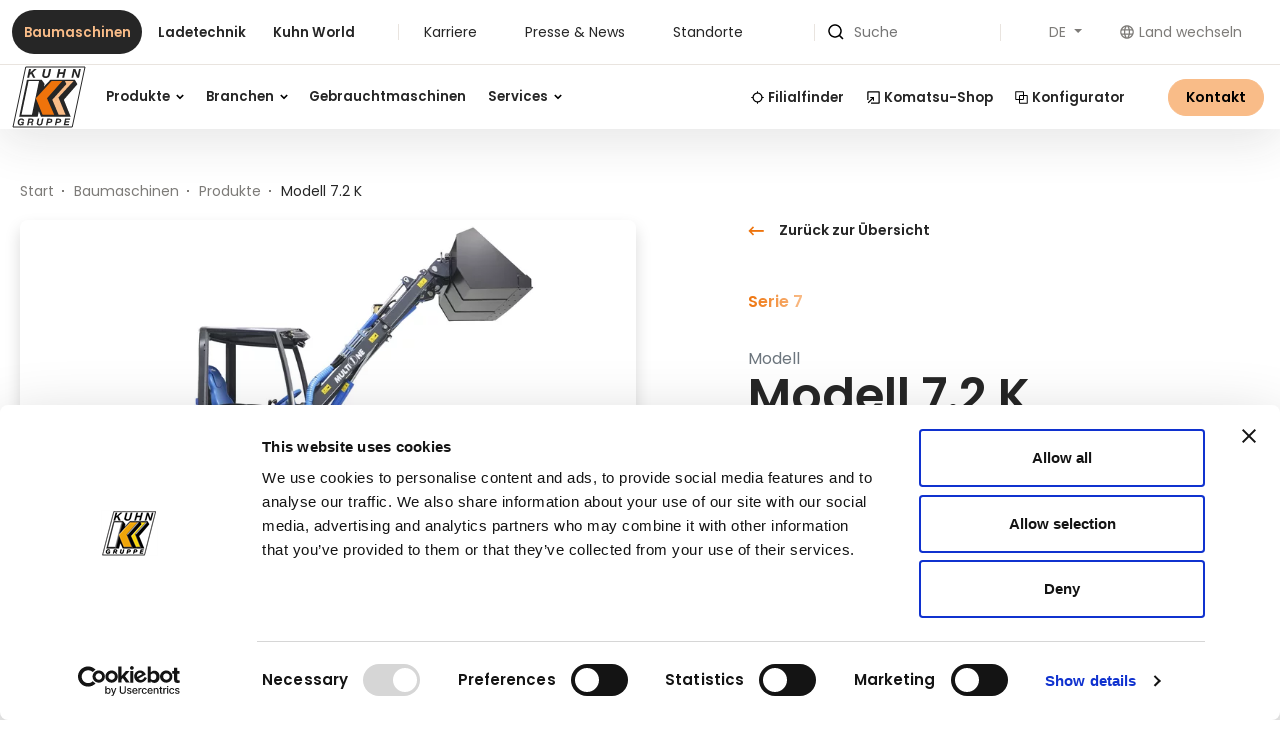

--- FILE ---
content_type: text/html; charset=UTF-8
request_url: https://www.kuhn.at/de/baumaschinen/produkte/modell-7.2-k_p_1124
body_size: 28410
content:
<!doctype html>
<!--⠀⠀⠀⠀⠀⠀⠀⠀⠀⠀⠀⠀⠀⠀⠀⠀⠀⠀⠀⠀⠀⠀⠀⠀⠀⠀⠀⠀
⠀⠀⠀⠀⠀⠀⠀⠀⠀⠀⠀⠀⠀⠀⠀⠀⠀⠀⠀⠀⠀⣀⠀⠀⠀⠀⠀⠀⠀⠀
⠀⠀⠀⠀⠀⠀⠀⠀⠀⠀⠀⠀⠀⠀⠀⠀⠀⠀⠀⠀⠀⣿⠀⠀⠀⠀⠀⠀⠀⠀
⠀⠀⠀⠀⠀⠀⠀⠀⠀⠀⠀⠀⠀⠀⠀⠀⠀⠀⠀⠀⠀⣿⠀⠀⠀⠀⠀⠀⠀⠀
⠀⠀⠀⠀⠀⠀⠀⠀⠀⠀⠀⠀⠀⠀⠀⠀⠀⠀⠀⠀⠀⣿⠀⠀⠀⠀⠀⠀⠀⠀
⠀⠀⠀⠀⣤⡤⠤⠤⠤⠤⠤⠤⢤⣤⠀⠀⠀⠀⠀⠀⠀⣿⠀⠀⠀⠀⠀⠀⠀⠀
⠀⠀⠀⠀⣿⠀⠀⠀⠀⠀⠀⠀⠀⣿⡄⠀⠀⠀⠀⠀⠀⣿⠀⠀⠀⠀⠀⠀⠀⠀
⠀⠀⠀⠀⣿⠀⠀⠀⠀⠀⠀⠀⠀⠸⣷⠀⠀⠀⠀⠀⠀⣿⠀⣶⠀⠀⠀⠀⠀⠀
⠀⠀⠀⠀⣿⠀⣿⣿⣦⠀⠀⠀⠀⠀⢻⣇⠀⠀⠀⠀⠀⣉⣀⣉⠀⠀⠀⠀⠀⠀
⠀⢠⣤⣤⣬⣤⣌⠙⢿⡆⠀⠀⠀⢀⣈⣿⡄⠀⠀⠀⠀⣨⠉⣅⠀⠀⠀⠀⠀⠀
⠀⢸⡿⠟⠛⠛⠿⣷⣄⠑⢠⣴⣶⠟⠛⠛⠓⠀⠀⠀⠀⣿⠀⣿⠀
⠀⠈⣠⣾⣿⣷⣦⡈⢻⣷⣤⣤⣤⣴⡿⠟⠛⠛⠳⣄⠀⣿⠀⠛⠛⠛⠛⠛⠛⠛⠛⠛⠂⠀
⠀⢰⣿⡇⠀⠈⣿⣷⠀⣿⣿⣿⣿⡟⢀⣴⠿⢿⣦⠈⠀⣿⠀⠀⠀⠀⠀⠀⠀⠀
⠀⠈⢿⣷⣶⣶⡿⠋⠀⠀⠀⠀⠀⠀⠘⢿⣤⣴⡿⠀⠀⠿⠀⠀⠀⠀⠀⠀⠀⠀
⠀⠀⠀⠈⠉⠁⠀⠀⠀⠀⠀⠀⠀⠀⠀⠀⠉⠉⠀⠀⠀⠀⠀⠀⠀⠀⠀⠀⠀⠀
-->

<html lang="de">
<head>
    <meta http-equiv="X-UA-Compatible" content="IE=edge">
    <meta charset="UTF-8">

    
                                                                        <link rel="preload" as="font" type="font/woff2" href="/static/debug/resources/iconfont.177cb0ac7ffb8bfa1b77.woff2" crossorigin="anonymous">
            

                                    <title>Serie 7-Modell 7.2 K von Giant | Kuhn</title>
            <meta name="description" content="Jetzt über das Serie 7-Modell Modell 7.2 K von Giant informieren, Produktbroschüren lesen und Kuhn-Händler ganz einfach kontaktieren" />

            <link rel="canonical" href="https://www.kuhn.at/de/baumaschinen/produkte/modell-7.2-k_p_1124">
            
<link rel="alternate" hreflang="x-default" href="https://www.kuhn.at/en/construction-equipment/products/modell-7.2-k_p_1124" />
<link rel="alternate" hreflang="de" href="https://www.kuhn.at/de/baumaschinen/produkte/modell-7.2-k_p_1124" />
<link rel="alternate" hreflang="en" href="https://www.kuhn.at/en/construction-equipment/products/modell-7.2-k_p_1124" />

            

<!-- OPEN GRAPH -->
<meta property="og:title" content="Serie 7-Modell 7.2 K von Giant | Kuhn" />
<meta property="og:description" content="Ein kraftvoller Motor in Verbindung mit direktem Fahrantrieb über Radialkolbenmotoren sorgt für hohe Geschwindigkeit und hohe Schubkraft.
" />
<meta property="og:image" content="https://www.kuhn.at/Products/Multione/Serie%207/Modell%207.2%20K/3656/image-thumb__3656__default_og_image/multione_mini_loader_ez7_rised_boom_with_bucket_-_rear-right_side.jpg" />
<meta property="og:image:secure" content="https://www.kuhn.at/Products/Multione/Serie%207/Modell%207.2%20K/3656/image-thumb__3656__default_og_image/multione_mini_loader_ez7_rised_boom_with_bucket_-_rear-right_side.jpg" />
<meta property="og:secure" content="https://www.kuhn.at/Products/Multione/Serie%207/Modell%207.2%20K/3656/image-thumb__3656__default_og_image/multione_mini_loader_ez7_rised_boom_with_bucket_-_rear-right_side.jpg" />
<meta property="og:url" content="https://www.kuhn.at/de/baumaschinen/produkte/modell-7.2-k_p_1124" />
<meta property="og:type" content="website" />
<!-- /OPEN GRAPH -->


        
        <meta charset="UTF-8">

<script>_config = {};</script>

<meta name="format-detection" content="telephone=no"/>

<link rel="apple-touch-icon" sizes="152x152" href="/static/img/favicons/apple-touch-icon-152x152.png">
<link rel="apple-touch-icon" sizes="180x180" href="/static/img/favicons/apple-touch-icon-180x180.png">
<link rel="icon" type="image/png" href="/static/img/favicons/favicon-32x32.png" sizes="32x32">
<link rel="icon" type="image/png" href="/static/img/favicons/android-chrome-192x192.png" sizes="192x192">
<link rel="icon" type="image/png" href="/static/img/favicons/favicon-96x96.png" sizes="96x96">
<link rel="manifest" href="/manifest.json">
<link rel="mask-icon" href="/static/img/favicons/safari-pinned-tab.svg">

<meta name="theme-color" content="#EE730B">



<meta name="viewport" content="width=device-width, initial-scale=1.0">


    

    <link rel="preload" href="/cache-buster-1765797066/static/build/css/libs.css" as="style" onload="this.onload=null;this.rel='stylesheet'"><noscript><link rel="stylesheet" href="/cache-buster-1765797066/static/build/css/libs.css" /></noscript>

<style>:root{--color-primary:#f9bc88;--color-secondary:#ee730b;--color-text-default:#262626;--color-text-muted:#928f8c;--color-default:#262626;--color-white:#fff;--color-light-grey:#e9e4df;--color-dark-grey:#7d7b78;--color-dark:#343a40;--color-light:#fffaf4;--color-success:#28a745;--color-info:#ffc107;--color-warning:#ffc107;--color-info-blue:#17a2b8;--color-danger:#dc3545;--color-primary-contrast:var(--color-text-default);--color-secondary-contrast:var(--color-text-default);--color-success-contrast:#fff;--color-info-contrast:var(--color-text-default);--color-warning-contrast:var(--color-text-default);--color-danger-contrast:#fff;--color-light-contrast:var(--color-text-default);--color-dark-contrast:#fff;--color-white-contrast:var(--color-text-default);--color-default-contrast:#fff;--color-primary-dark:#e8b07f;--color-secondary-dark:#d3670b;--color-success-dark:#12862b;--color-info-dark:#967102;--color-warning-dark:#967102;--color-danger-dark:#cc2333;--color-light-dark:#e4e8ec;--color-dark-dark:#14191e;--color-white-dark:#f8f9fa;--color-default-dark:#1f232a;--color-primary-light:#fcc394;--color-secondary-light:#ec8126;--color-success-light:#88d498;--color-info-light:#fbbd03;--color-warning-light:#fbbd03;--color-danger-light:#e15260;--color-light-light:#fff;--color-dark-light:#687f96;--color-white-light:#fff;--color-default-light:#3b4552;--font-default:"Poppins Regular",sans-serif;--font-default-light:"Poppins Light",sans-serif;--font-default-bold:"Poppins SemiBold",sans-serif;--font-size-default:1rem;--color-btn-light:var(--color-light);--bs-blue:#0d6efd;--bs-indigo:#6610f2;--bs-purple:#6f42c1;--bs-pink:#d63384;--bs-red:#dc3545;--bs-orange:#fd7e14;--bs-yellow:#ffc107;--bs-green:#198754;--bs-teal:#20c997;--bs-cyan:#0dcaf0;--bs-black:#000;--bs-white:#fff;--bs-gray:#6c757d;--bs-gray-dark:#343a40;--bs-gray-100:#f8f9fa;--bs-gray-200:#e9ecef;--bs-gray-300:#dee2e6;--bs-gray-400:#ced4da;--bs-gray-500:#adb5bd;--bs-gray-600:#6c757d;--bs-gray-700:#495057;--bs-gray-800:#343a40;--bs-gray-900:#212529;--bs-primary:#f9bc88;--bs-secondary:#ee730b;--bs-success:#28a745;--bs-info:#0dcaf0;--bs-warning:#ffc107;--bs-danger:#dc3545;--bs-light:#f8f9fa;--bs-dark:#212529;--bs-primary-rgb:249,188,136;--bs-secondary-rgb:238,115,11;--bs-success-rgb:40,167,69;--bs-info-rgb:13,202,240;--bs-warning-rgb:255,193,7;--bs-danger-rgb:220,53,69;--bs-light-rgb:248,249,250;--bs-dark-rgb:33,37,41;--bs-white-rgb:255,255,255;--bs-black-rgb:0,0,0;--bs-body-color-rgb:33,37,41;--bs-body-bg-rgb:255,255,255;--bs-font-sans-serif:system-ui,-apple-system,"Segoe UI",Roboto,"Helvetica Neue","Noto Sans","Liberation Sans",Arial,sans-serif,"Apple Color Emoji","Segoe UI Emoji","Segoe UI Symbol","Noto Color Emoji";--bs-font-monospace:SFMono-Regular,Menlo,Monaco,Consolas,"Liberation Mono","Courier New",monospace;--bs-gradient:linear-gradient(180deg,hsla(0,0%,100%,0.15),hsla(0,0%,100%,0));--bs-body-font-family:var(--bs-font-sans-serif);--bs-body-font-size:1rem;--bs-body-font-weight:400;--bs-body-line-height:1.5;--bs-body-color:#212529;--bs-body-bg:#fff;--bs-border-width:1px;--bs-border-style:solid;--bs-border-color:#dee2e6;--bs-border-color-translucent:rgba(0,0,0,0.175);--bs-border-radius:.375rem;--bs-border-radius-sm:.25rem;--bs-border-radius-lg:.5rem;--bs-border-radius-xl:1rem;--bs-border-radius-2xl:2rem;--bs-border-radius-pill:50rem;--bs-link-color:#f9bc88;--bs-link-hover-color:#c7966d;--bs-code-color:#d63384;--bs-highlight-bg:#fff3cd}/*!
 * Bootstrap v5.2.2 (https://getbootstrap.com/)
 * Copyright 2011-2021 The Bootstrap Authors
 * Copyright 2011-2021 Twitter, Inc.
 * Licensed under MIT (https://github.com/twbs/bootstrap/blob/main/LICENSE)
 */*,:after,:before{-webkit-box-sizing:border-box;box-sizing:border-box}body{margin:0;font-family:system-ui,-apple-system,Segoe UI,Roboto,Helvetica Neue,Noto Sans,Liberation Sans,Arial,sans-serif,Apple Color Emoji,Segoe UI Emoji,Segoe UI Symbol,Noto Color Emoji;font-family:var(--bs-body-font-family);font-size:1rem;font-size:var(--bs-body-font-size);font-weight:400;font-weight:var(--bs-body-font-weight);line-height:1.5;line-height:var(--bs-body-line-height);color:#212529;color:var(--bs-body-color);text-align:var(--bs-body-text-align);background-color:#fff;background-color:var(--bs-body-bg);-webkit-text-size-adjust:100%;-webkit-tap-highlight-color:rgba(0,0,0,0)}hr{margin:1rem 0;color:inherit;border:0;border-top:1px solid;opacity:.25}.h1,.h2,.h3,.h4,.h5,.h6,h1,h2,h3,h4,h5,h6{margin-bottom:.5rem;font-weight:500;line-height:1.2}.h1,h1{font-size:calc(1.375rem + 1.5vw)}.h2,h2{font-size:calc(1.325rem + 0.9vw)}.h3,h3{font-size:calc(1.3rem + 0.6vw)}.h4,h4{font-size:calc(1.275rem + 0.3vw)}.h5,h5{font-size:1.25rem}.h6,h6{font-size:1rem}p{margin-top:0;margin-bottom:1rem}abbr[title]{-webkit-text-decoration:underline dotted;text-decoration:underline dotted;cursor:help;-webkit-text-decoration-skip-ink:none;text-decoration-skip-ink:none}address{margin-bottom:1rem;font-style:normal;line-height:inherit}ol,ul{padding-left:2rem}dl,ol,ul{margin-top:0;margin-bottom:1rem}ol ol,ol ul,ul ol,ul ul{margin-bottom:0}dt{font-weight:700}dd{margin-bottom:.5rem;margin-left:0}blockquote{margin:0 0 1rem}b,strong{font-weight:bolder}.small,small{font-size:.875em}.mark,mark{padding:.1875em;background-color:#fff3cd;background-color:var(--bs-highlight-bg)}sub,sup{position:relative;font-size:.75em;line-height:0;vertical-align:baseline}sub{bottom:-.25em}sup{top:-.5em}a{color:#f9bc88;color:var(--bs-link-color);text-decoration:underline}a:hover{color:#c7966d;color:var(--bs-link-hover-color)}a:not([href]):not([class]),a:not([href]):not([class]):hover{color:inherit;text-decoration:none}code,kbd,pre,samp{font-family:SFMono-Regular,Menlo,Monaco,Consolas,Liberation Mono,Courier New,monospace;font-family:var(--bs-font-monospace);font-size:1em}pre{display:block;margin-top:0;margin-bottom:1rem;overflow:auto;font-size:.875em}pre code{font-size:inherit;color:inherit;word-break:normal}code{font-size:.875em;color:#d63384;color:var(--bs-code-color);word-wrap:break-word}a>code{color:inherit}kbd{padding:.1875rem .375rem;font-size:.875em;color:#fff;color:var(--bs-body-bg);background-color:#212529;background-color:var(--bs-body-color);border-radius:.25rem}kbd kbd{padding:0;font-size:1em}figure{margin:0 0 1rem}img,svg{vertical-align:middle}table{caption-side:bottom;border-collapse:collapse}caption{padding-top:.5rem;padding-bottom:.5rem;color:#6c757d;text-align:left}th{text-align:inherit;text-align:-webkit-match-parent}tbody,td,tfoot,th,thead,tr{border:0 solid;border-color:inherit}label{display:inline-block}button{border-radius:0}button:focus:not(:focus-visible){outline:0}button,input,optgroup,select,textarea{margin:0;font-family:inherit;font-size:inherit;line-height:inherit}button,select{text-transform:none}[role=button]{cursor:pointer}select{word-wrap:normal}select:disabled{opacity:1}[list]:not([type=date]):not([type=datetime-local]):not([type=month]):not([type=week]):not([type=time])::-webkit-calendar-picker-indicator{display:none!important}[type=button],[type=reset],[type=submit],button{-webkit-appearance:button}[type=button]:not(:disabled),[type=reset]:not(:disabled),[type=submit]:not(:disabled),button:not(:disabled){cursor:pointer}::-moz-focus-inner{padding:0;border-style:none}fieldset{min-width:0;padding:0;margin:0;border:0}legend{float:left;width:100%;padding:0;margin-bottom:.5rem;font-size:calc(1.275rem + 0.3vw);line-height:inherit}legend+*{clear:left}::-webkit-datetime-edit-day-field,::-webkit-datetime-edit-fields-wrapper,::-webkit-datetime-edit-hour-field,::-webkit-datetime-edit-minute,::-webkit-datetime-edit-month-field,::-webkit-datetime-edit-text,::-webkit-datetime-edit-year-field{padding:0}::-webkit-inner-spin-button{height:auto}[type=search]{outline-offset:-2px;-webkit-appearance:textfield}::-webkit-search-decoration{-webkit-appearance:none}::-webkit-color-swatch-wrapper{padding:0}::file-selector-button{font:inherit;-webkit-appearance:button}output{display:inline-block}iframe{border:0}summary{display:list-item;cursor:pointer}progress{vertical-align:baseline}[hidden]{display:none!important}.lead{font-size:1.25rem;font-weight:300}.list-inline,.list-unstyled{padding-left:0;list-style:none}.list-inline-item{display:inline-block}.list-inline-item:not(:last-child){margin-right:.5rem}.blockquote{margin-bottom:1rem;font-size:1.25rem}.blockquote>:last-child{margin-bottom:0}.img-fluid{max-width:100%;height:auto}.figure{display:inline-block}.container{--bs-gutter-x:.5rem;--bs-gutter-y:0;width:100%;padding-right:.25rem;padding-right:calc(var(--bs-gutter-x)*0.5);padding-left:.25rem;padding-left:calc(var(--bs-gutter-x)*0.5);margin-right:auto;margin-left:auto}.row{--bs-gutter-x:.5rem;--bs-gutter-y:0;display:-webkit-box;display:-ms-flexbox;display:flex;-ms-flex-wrap:wrap;flex-wrap:wrap;margin-top:calc(var(--bs-gutter-y)*-1);margin-right:-.25rem;margin-right:calc(var(--bs-gutter-x)*-0.5);margin-left:-.25rem;margin-left:calc(var(--bs-gutter-x)*-0.5)}.row>*{-ms-flex-negative:0;flex-shrink:0;width:100%;max-width:100%;padding-right:.25rem;padding-right:calc(var(--bs-gutter-x)*0.5);padding-left:.25rem;padding-left:calc(var(--bs-gutter-x)*0.5);margin-top:var(--bs-gutter-y)}.col{-webkit-box-flex:1;-ms-flex:1 0;flex:1 0}.col-auto{-webkit-box-flex:0;-ms-flex:0 0 auto;flex:0 0 auto;width:auto}.col-2{-webkit-box-flex:0;-ms-flex:0 0 auto;flex:0 0 auto;width:16.66667%}.col-3{-webkit-box-flex:0;-ms-flex:0 0 auto;flex:0 0 auto;width:25%}.col-4{-webkit-box-flex:0;-ms-flex:0 0 auto;flex:0 0 auto;width:33.33333%}.col-5{-webkit-box-flex:0;-ms-flex:0 0 auto;flex:0 0 auto;width:41.66667%}.col-6{-webkit-box-flex:0;-ms-flex:0 0 auto;flex:0 0 auto;width:50%}.col-7{-webkit-box-flex:0;-ms-flex:0 0 auto;flex:0 0 auto;width:58.33333%}.col-10{-webkit-box-flex:0;-ms-flex:0 0 auto;flex:0 0 auto;width:83.33333%}.col-12{-webkit-box-flex:0;-ms-flex:0 0 auto;flex:0 0 auto;width:100%}.gx-0{--bs-gutter-x:0}.g-1{--bs-gutter-x:.25rem}.g-1,.gy-1{--bs-gutter-y:.25rem}.g-2{--bs-gutter-x:.5rem}.g-2,.gy-2{--bs-gutter-y:.5rem}.g-3,.gx-3{--bs-gutter-x:1rem}.g-3,.gy-3{--bs-gutter-y:1rem}.g-4,.gx-4{--bs-gutter-x:1.5rem}.g-4,.gy-4{--bs-gutter-y:1.5rem}.g-5,.gx-5{--bs-gutter-x:3rem}.g-5,.gy-5{--bs-gutter-y:3rem}.btn{--bs-btn-padding-x:2rem;--bs-btn-padding-y:.875rem;--bs-btn-font-family:Poppins SemiBold;--bs-btn-font-size:1rem;--bs-btn-font-weight:600;--bs-btn-line-height:1.125;--bs-btn-color:#212529;--bs-btn-bg:transparent;--bs-btn-border-width:1px;--bs-btn-border-color:transparent;--bs-btn-border-radius:6.25rem;--bs-btn-hover-border-color:transparent;--bs-btn-box-shadow:inset 0 1px 0 hsla(0,0%,100%,0.15),0 1px 1px rgba(0,0,0,0.075);--bs-btn-disabled-opacity:.65;--bs-btn-focus-box-shadow:0 0 0 .25rem rgba(var(--bs-btn-focus-shadow-rgb),.5);display:inline-block;padding:var(--bs-btn-padding-y) var(--bs-btn-padding-x);font-family:var(--bs-btn-font-family);font-size:var(--bs-btn-font-size);font-weight:var(--bs-btn-font-weight);line-height:var(--bs-btn-line-height);color:var(--bs-btn-color);text-align:center;text-decoration:none;vertical-align:middle;cursor:pointer;-webkit-user-select:none;-moz-user-select:none;-ms-user-select:none;user-select:none;border:var(--bs-btn-border-width) solid var(--bs-btn-border-color);border-radius:var(--bs-btn-border-radius);background-color:var(--bs-btn-bg);-webkit-transition:color .15s ease-in-out,background-color .15s ease-in-out,border-color .15s ease-in-out,-webkit-box-shadow .15s ease-in-out;transition:color .15s ease-in-out,background-color .15s ease-in-out,border-color .15s ease-in-out,-webkit-box-shadow .15s ease-in-out;-o-transition:color .15s ease-in-out,background-color .15s ease-in-out,border-color .15s ease-in-out,box-shadow .15s ease-in-out;transition:color .15s ease-in-out,background-color .15s ease-in-out,border-color .15s ease-in-out,box-shadow .15s ease-in-out;transition:color .15s ease-in-out,background-color .15s ease-in-out,border-color .15s ease-in-out,box-shadow .15s ease-in-out,-webkit-box-shadow .15s ease-in-out}.btn:hover{color:var(--bs-btn-hover-color);background-color:var(--bs-btn-hover-bg);border-color:var(--bs-btn-hover-border-color)}.btn:focus-visible{color:var(--bs-btn-hover-color);background-color:var(--bs-btn-hover-bg)}.btn:focus-visible{border-color:var(--bs-btn-hover-border-color);outline:0;-webkit-box-shadow:var(--bs-btn-focus-box-shadow);box-shadow:var(--bs-btn-focus-box-shadow)}.btn.active,.btn.show,.btn:first-child:active,:not(.btn-check)+.btn:active{color:var(--bs-btn-active-color);background-color:var(--bs-btn-active-bg);border-color:var(--bs-btn-active-border-color)}.btn.active:focus-visible,.btn.show:focus-visible,.btn:first-child:active:focus-visible,:not(.btn-check)+.btn:active:focus-visible{-webkit-box-shadow:var(--bs-btn-focus-box-shadow);box-shadow:var(--bs-btn-focus-box-shadow)}.btn.disabled,.btn:disabled,fieldset:disabled .btn{color:var(--bs-btn-disabled-color);pointer-events:none;background-color:var(--bs-btn-disabled-bg);border-color:var(--bs-btn-disabled-border-color);opacity:var(--bs-btn-disabled-opacity)}.btn-primary{--bs-btn-color:#000;--bs-btn-bg:#f9bc88;--bs-btn-border-color:#f9bc88;--bs-btn-hover-color:#000;--bs-btn-hover-bg:#fac69a;--bs-btn-hover-border-color:#fac394;--bs-btn-focus-shadow-rgb:212,160,116;--bs-btn-active-color:#000;--bs-btn-active-bg:#fac9a0;--bs-btn-active-border-color:#fac394;--bs-btn-active-shadow:inset 0 3px 5px rgba(0,0,0,0.125);--bs-btn-disabled-color:#000;--bs-btn-disabled-bg:#f9bc88;--bs-btn-disabled-border-color:#f9bc88}.btn-secondary{--bs-btn-color:#000;--bs-btn-bg:#ee730b;--bs-btn-border-color:#ee730b;--bs-btn-hover-color:#000;--bs-btn-hover-bg:#f18830;--bs-btn-hover-border-color:#f08123;--bs-btn-focus-shadow-rgb:202,98,9;--bs-btn-active-color:#000;--bs-btn-active-bg:#f18f3c;--bs-btn-active-border-color:#f08123;--bs-btn-active-shadow:inset 0 3px 5px rgba(0,0,0,0.125);--bs-btn-disabled-color:#000;--bs-btn-disabled-bg:#ee730b;--bs-btn-disabled-border-color:#ee730b}.btn-info{--bs-btn-color:#000;--bs-btn-bg:#0dcaf0;--bs-btn-border-color:#0dcaf0;--bs-btn-hover-color:#000;--bs-btn-hover-bg:#31d2f2;--bs-btn-hover-border-color:#25cff2;--bs-btn-focus-shadow-rgb:11,172,204;--bs-btn-active-color:#000;--bs-btn-active-bg:#3dd5f3;--bs-btn-active-border-color:#25cff2;--bs-btn-active-shadow:inset 0 3px 5px rgba(0,0,0,0.125);--bs-btn-disabled-color:#000;--bs-btn-disabled-bg:#0dcaf0;--bs-btn-disabled-border-color:#0dcaf0}.btn-light{--bs-btn-color:#000;--bs-btn-bg:#f8f9fa;--bs-btn-border-color:#f8f9fa;--bs-btn-hover-color:#000;--bs-btn-hover-bg:#d3d4d5;--bs-btn-hover-border-color:#c6c7c8;--bs-btn-focus-shadow-rgb:211,212,213;--bs-btn-active-color:#000;--bs-btn-active-bg:#c6c7c8;--bs-btn-active-border-color:#babbbc;--bs-btn-active-shadow:inset 0 3px 5px rgba(0,0,0,0.125);--bs-btn-disabled-color:#000;--bs-btn-disabled-bg:#f8f9fa;--bs-btn-disabled-border-color:#f8f9fa}.btn-dark{--bs-btn-color:#fff;--bs-btn-bg:#212529;--bs-btn-border-color:#212529;--bs-btn-hover-color:#fff;--bs-btn-hover-bg:#424649;--bs-btn-hover-border-color:#373b3e;--bs-btn-focus-shadow-rgb:66,70,73;--bs-btn-active-color:#fff;--bs-btn-active-bg:#4d5154;--bs-btn-active-border-color:#373b3e;--bs-btn-active-shadow:inset 0 3px 5px rgba(0,0,0,0.125);--bs-btn-disabled-color:#fff;--bs-btn-disabled-bg:#212529;--bs-btn-disabled-border-color:#212529}.btn-lg{--bs-btn-padding-y:1.125rem;--bs-btn-padding-x:1.25rem;--bs-btn-font-size:1.25rem}.btn-lg,.btn-sm{--bs-btn-border-radius:6.25rem}.btn-sm{--bs-btn-padding-y:.25rem;--bs-btn-padding-x:.5rem;--bs-btn-font-size:.875rem}.dropdown,.dropdown-center,.dropend,.dropstart,.dropup,.dropup-center{position:relative}.dropdown-toggle{white-space:nowrap}.dropdown-toggle:after{display:inline-block;margin-left:.255em;vertical-align:.255em;content:"";border-top:.3em solid;border-right:.3em solid transparent;border-bottom:0;border-left:.3em solid transparent}.dropdown-toggle:empty:after{margin-left:0}.dropdown-menu{--bs-dropdown-zindex:1000;--bs-dropdown-min-width:10rem;--bs-dropdown-padding-x:0;--bs-dropdown-padding-y:.5rem;--bs-dropdown-spacer:.125rem;--bs-dropdown-font-size:1rem;--bs-dropdown-color:#212529;--bs-dropdown-bg:#fff;--bs-dropdown-border-color:var(--bs-border-color-translucent);--bs-dropdown-border-radius:.375rem;--bs-dropdown-border-width:1px;--bs-dropdown-inner-border-radius:calc(0.375rem - 1px);--bs-dropdown-divider-bg:var(--bs-border-color-translucent);--bs-dropdown-divider-margin-y:.5rem;--bs-dropdown-box-shadow:0 0.5rem 1rem rgba(0,0,0,0.15);--bs-dropdown-link-color:#212529;--bs-dropdown-link-hover-color:#1e2125;--bs-dropdown-link-hover-bg:#e9ecef;--bs-dropdown-link-active-color:#fff;--bs-dropdown-link-active-bg:#f9bc88;--bs-dropdown-link-disabled-color:#adb5bd;--bs-dropdown-item-padding-x:1rem;--bs-dropdown-item-padding-y:.25rem;--bs-dropdown-header-color:#6c757d;--bs-dropdown-header-padding-x:1rem;--bs-dropdown-header-padding-y:.5rem;position:absolute;z-index:var(--bs-dropdown-zindex);display:none;min-width:var(--bs-dropdown-min-width);padding:var(--bs-dropdown-padding-y) var(--bs-dropdown-padding-x);margin:0;font-size:var(--bs-dropdown-font-size);color:var(--bs-dropdown-color);text-align:left;list-style:none;background-color:var(--bs-dropdown-bg);background-clip:padding-box;border:var(--bs-dropdown-border-width) solid var(--bs-dropdown-border-color);border-radius:var(--bs-dropdown-border-radius)}.dropup .dropdown-toggle:after{display:inline-block;margin-left:.255em;vertical-align:.255em;content:"";border-top:0;border-right:.3em solid transparent;border-bottom:.3em solid;border-left:.3em solid transparent}.dropup .dropdown-toggle:empty:after{margin-left:0}.dropend .dropdown-toggle:after{display:inline-block;margin-left:.255em;vertical-align:.255em;content:"";border-top:.3em solid transparent;border-right:0;border-bottom:.3em solid transparent;border-left:.3em solid}.dropend .dropdown-toggle:empty:after{margin-left:0}.dropend .dropdown-toggle:after{vertical-align:0}.dropstart .dropdown-toggle:after{display:inline-block;margin-left:.255em;vertical-align:.255em;content:"";display:none}.dropstart .dropdown-toggle:before{display:inline-block;margin-right:.255em;vertical-align:.255em;content:"";border-top:.3em solid transparent;border-right:.3em solid;border-bottom:.3em solid transparent}.dropstart .dropdown-toggle:empty:after{margin-left:0}.dropstart .dropdown-toggle:before{vertical-align:0}.dropdown-divider{height:0;margin:var(--bs-dropdown-divider-margin-y) 0;overflow:hidden;border-top:1px solid var(--bs-dropdown-divider-bg);opacity:1}.dropdown-item{display:block;width:100%;padding:var(--bs-dropdown-item-padding-y) var(--bs-dropdown-item-padding-x);clear:both;font-weight:400;color:var(--bs-dropdown-link-color);text-align:inherit;text-decoration:none;white-space:nowrap;background-color:transparent;border:0}.dropdown-item:focus,.dropdown-item:hover{color:var(--bs-dropdown-link-hover-color);background-color:var(--bs-dropdown-link-hover-bg)}.dropdown-item.active,.dropdown-item:active{color:var(--bs-dropdown-link-active-color);text-decoration:none;background-color:var(--bs-dropdown-link-active-bg)}.dropdown-item.disabled,.dropdown-item:disabled{color:var(--bs-dropdown-link-disabled-color);pointer-events:none;background-color:transparent}.dropdown-menu.show{display:block}.modal{--bs-modal-zindex:1055;--bs-modal-width:500px;--bs-modal-padding:3rem;--bs-modal-margin:.5rem;--bs-modal-color: ;--bs-modal-bg:#fff;--bs-modal-border-color:var(--bs-border-color-translucent);--bs-modal-border-width:1px;--bs-modal-border-radius:.25rem;--bs-modal-box-shadow:0 0.125rem 0.25rem rgba(0,0,0,0.075);--bs-modal-inner-border-radius:calc(0.25rem - 1px);--bs-modal-header-padding-x:1rem;--bs-modal-header-padding-y:1rem;--bs-modal-header-padding:1rem 1rem;--bs-modal-header-border-color:var(--bs-border-color);--bs-modal-header-border-width:1px;--bs-modal-title-line-height:1.5;--bs-modal-footer-gap:.5rem;--bs-modal-footer-bg: ;--bs-modal-footer-border-color:var(--bs-border-color);--bs-modal-footer-border-width:1px;position:fixed;top:0;left:0;z-index:var(--bs-modal-zindex);display:none;width:100%;height:100%;overflow-x:hidden;overflow-y:auto;outline:0}.modal-dialog{position:relative;width:auto;margin:var(--bs-modal-margin);pointer-events:none}.modal.fade .modal-dialog{-webkit-transition:-webkit-transform .3s ease-out;transition:-webkit-transform .3s ease-out;-o-transition:transform .3s ease-out;transition:transform .3s ease-out;transition:transform .3s ease-out, -webkit-transform .3s ease-out;-webkit-transform:translateY(-50px);transform:translateY(-50px)}.modal.show .modal-dialog{-webkit-transform:none;transform:none}.modal.modal-static .modal-dialog{-webkit-transform:scale(1.02);transform:scale(1.02)}.modal-dialog-scrollable{height:calc(100% - var(--bs-modal-margin)*2)}.modal-dialog-scrollable .modal-content{max-height:100%;overflow:hidden}.modal-dialog-scrollable .modal-body{overflow-y:auto}.modal-dialog-centered{display:-webkit-box;display:-ms-flexbox;display:flex;-webkit-box-align:center;-ms-flex-align:center;align-items:center;min-height:calc(100% - var(--bs-modal-margin)*2)}.modal-content{position:relative;display:-webkit-box;display:-ms-flexbox;display:flex;-webkit-box-orient:vertical;-webkit-box-direction:normal;-ms-flex-direction:column;flex-direction:column;width:100%;color:var(--bs-modal-color);pointer-events:auto;background-color:var(--bs-modal-bg);background-clip:padding-box;border:var(--bs-modal-border-width) solid var(--bs-modal-border-color);border-radius:var(--bs-modal-border-radius);outline:0}.modal-backdrop{--bs-backdrop-zindex:1050;--bs-backdrop-bg:#000;--bs-backdrop-opacity:.5;position:fixed;top:0;left:0;z-index:var(--bs-backdrop-zindex);width:100vw;height:100vh;background-color:var(--bs-backdrop-bg)}.modal-backdrop.fade{opacity:0}.modal-backdrop.show{opacity:var(--bs-backdrop-opacity)}.modal-header{display:-webkit-box;display:-ms-flexbox;display:flex;-ms-flex-negative:0;flex-shrink:0;-webkit-box-align:center;-ms-flex-align:center;align-items:center;-webkit-box-pack:justify;-ms-flex-pack:justify;justify-content:space-between;padding:var(--bs-modal-header-padding);border-bottom:var(--bs-modal-header-border-width) solid var(--bs-modal-header-border-color);border-top-left-radius:var(--bs-modal-inner-border-radius);border-top-right-radius:var(--bs-modal-inner-border-radius)}.modal-header .btn-close{padding:calc(var(--bs-modal-header-padding-y)*0.5) calc(var(--bs-modal-header-padding-x)*0.5);margin:calc(var(--bs-modal-header-padding-y)*-0.5) calc(var(--bs-modal-header-padding-x)*-0.5) calc(var(--bs-modal-header-padding-y)*-0.5) auto}.modal-title{margin-bottom:0;line-height:var(--bs-modal-title-line-height)}.modal-body{position:relative;-webkit-box-flex:1;-ms-flex:1 1 auto;flex:1 1 auto;padding:var(--bs-modal-padding)}.modal-footer{display:-webkit-box;display:-ms-flexbox;display:flex;-ms-flex-negative:0;flex-shrink:0;-ms-flex-wrap:wrap;flex-wrap:wrap;-webkit-box-align:center;-ms-flex-align:center;align-items:center;-webkit-box-pack:end;-ms-flex-pack:end;justify-content:flex-end;padding:calc(var(--bs-modal-padding) - var(--bs-modal-footer-gap)*0.5);background-color:var(--bs-modal-footer-bg);border-top:var(--bs-modal-footer-border-width) solid var(--bs-modal-footer-border-color);border-bottom-right-radius:var(--bs-modal-inner-border-radius);border-bottom-left-radius:var(--bs-modal-inner-border-radius)}.modal-footer>*{margin:calc(var(--bs-modal-footer-gap)*0.5)}.link-primary{color:#f9bc88!important}.link-primary:focus,.link-primary:hover{color:#fac9a0!important}.ratio{position:relative;width:100%}.ratio:before{display:block;padding-top:var(--bs-aspect-ratio);content:""}.ratio-1x1{--bs-aspect-ratio:100%}.ratio-2x1{--bs-aspect-ratio:50%}.ratio-3x1{--bs-aspect-ratio:33.33333%}.ratio-3x2{--bs-aspect-ratio:66.66667%}.ratio-4x3{--bs-aspect-ratio:75%}.ratio-6x4{--bs-aspect-ratio:66.66667%}.ratio-16x9{--bs-aspect-ratio:56.25%}.ratio-8x3{--bs-aspect-ratio:37.5%}.ratio-9x4{--bs-aspect-ratio:44.44444%}.ratio-3x4{--bs-aspect-ratio:133.33333%}.ratio-5x4{--bs-aspect-ratio:80%}.fixed-top{top:0}.fixed-bottom,.fixed-top{position:fixed;right:0;left:0;z-index:1030}.fixed-bottom{bottom:0}.sticky-top{top:0}.sticky-top{position:sticky;z-index:1020}.vstack{display:-webkit-box;display:-ms-flexbox;display:flex;-ms-flex-item-align:stretch;align-self:stretch}.vstack{-webkit-box-flex:1;-ms-flex:1 1 auto;flex:1 1 auto;-webkit-box-orient:vertical;-webkit-box-direction:normal;-ms-flex-direction:column;flex-direction:column}.visually-hidden,.visually-hidden-focusable:not(:focus):not(:focus-within){position:absolute!important;width:1px!important;height:1px!important;padding:0!important;margin:-1px!important;overflow:hidden!important;clip:rect(0,0,0,0)!important;white-space:nowrap!important;border:0!important}.vr{display:inline-block;-ms-flex-item-align:stretch;align-self:stretch;width:1px;min-height:1em;background-color:currentcolor;opacity:.25}.align-top{vertical-align:top!important}.overflow-hidden{overflow:hidden!important}.d-inline-block{display:inline-block!important}.d-block{display:block!important}.d-flex{display:-webkit-box!important;display:-ms-flexbox!important;display:flex!important}.d-none{display:none!important}.shadow{-webkit-box-shadow:0 .5rem 1rem rgba(0,0,0,.15)!important;box-shadow:0 .5rem 1rem rgba(0,0,0,.15)!important}.position-relative{position:relative!important}.position-absolute{position:absolute!important}.top-0{top:0!important}.border{border:1px solid #dee2e6!important;border:var(--bs-border-width) var(--bs-border-style) var(--bs-border-color)!important}.border-0{border:0!important}.border-top{border-top:1px solid #dee2e6!important;border-top:var(--bs-border-width) var(--bs-border-style) var(--bs-border-color)!important}.border-end{border-right:1px solid #dee2e6!important;border-right:var(--bs-border-width) var(--bs-border-style) var(--bs-border-color)!important}.border-bottom{border-bottom:1px solid #dee2e6!important;border-bottom:var(--bs-border-width) var(--bs-border-style) var(--bs-border-color)!important}.border-start{border-left:1px solid #dee2e6!important;border-left:var(--bs-border-width) var(--bs-border-style) var(--bs-border-color)!important}.w-25{width:25%!important}.w-100{width:100%!important}.h-100{height:100%!important}.flex-column{-webkit-box-orient:vertical!important;-webkit-box-direction:normal!important;-ms-flex-direction:column!important;flex-direction:column!important}.flex-wrap{-ms-flex-wrap:wrap!important;flex-wrap:wrap!important}.justify-content-end{-webkit-box-pack:end!important;-ms-flex-pack:end!important;justify-content:flex-end!important}.justify-content-center{-webkit-box-pack:center!important;-ms-flex-pack:center!important;justify-content:center!important}.justify-content-between{-webkit-box-pack:justify!important;-ms-flex-pack:justify!important;justify-content:space-between!important}.align-items-end{-webkit-box-align:end!important;-ms-flex-align:end!important;align-items:flex-end!important}.align-items-center{-webkit-box-align:center!important;-ms-flex-align:center!important;align-items:center!important}.align-self-end{-ms-flex-item-align:end!important;align-self:flex-end!important}.order-first{-webkit-box-ordinal-group:0!important;-ms-flex-order:-1!important;order:-1!important}.order-0{-webkit-box-ordinal-group:1!important;-ms-flex-order:0!important;order:0!important}.order-1{-webkit-box-ordinal-group:2!important;-ms-flex-order:1!important;order:1!important}.order-2{-webkit-box-ordinal-group:3!important;-ms-flex-order:2!important;order:2!important}.order-3{-webkit-box-ordinal-group:4!important;-ms-flex-order:3!important;order:3!important}.order-last{-webkit-box-ordinal-group:7!important;-ms-flex-order:6!important;order:6!important}.m-1{margin:.25rem!important}.m-2{margin:.5rem!important}.m-3{margin:1rem!important}.my-4{margin-top:1.5rem!important;margin-bottom:1.5rem!important}.my-5{margin-top:3rem!important;margin-bottom:3rem!important}.mt-0{margin-top:0!important}.mt-1{margin-top:.25rem!important}.mt-2{margin-top:.5rem!important}.mt-3{margin-top:1rem!important}.mt-4{margin-top:1.5rem!important}.mt-5{margin-top:3rem!important}.mt-auto{margin-top:auto!important}.me-2{margin-right:.5rem!important}.me-3{margin-right:1rem!important}.mb-0{margin-bottom:0!important}.mb-1{margin-bottom:.25rem!important}.mb-2{margin-bottom:.5rem!important}.mb-3{margin-bottom:1rem!important}.mb-4{margin-bottom:1.5rem!important}.mb-5{margin-bottom:3rem!important}.ms-1{margin-left:.25rem!important}.ms-2{margin-left:.5rem!important}.ms-3{margin-left:1rem!important}.ms-auto{margin-left:auto!important}.p-1{padding:.25rem!important}.p-2{padding:.5rem!important}.p-3{padding:1rem!important}.p-4{padding:1.5rem!important}.pt-3{padding-top:1rem!important}.pe-2{padding-right:.5rem!important}.pb-0{padding-bottom:0!important}.pb-4{padding-bottom:1.5rem!important}.gap-2{gap:.5rem!important}.gap-3{gap:1rem!important}.fs-5{font-size:1.25rem!important}.text-start{text-align:left!important}.text-end{text-align:right!important}.text-center{text-align:center!important}.text-nowrap{white-space:nowrap!important}.text-primary{--bs-text-opacity:1;color:rgba(249,188,136,var(--bs-text-opacity))!important;color:rgba(var(--bs-primary-rgb),var(--bs-text-opacity))!important}.text-secondary{--bs-text-opacity:1;color:rgba(238,115,11,var(--bs-text-opacity))!important;color:rgba(var(--bs-secondary-rgb),var(--bs-text-opacity))!important}.text-success{--bs-text-opacity:1;color:rgba(40,167,69,var(--bs-text-opacity))!important;color:rgba(var(--bs-success-rgb),var(--bs-text-opacity))!important}.text-warning{--bs-text-opacity:1;color:rgba(255,193,7,var(--bs-text-opacity))!important;color:rgba(var(--bs-warning-rgb),var(--bs-text-opacity))!important}.text-danger{--bs-text-opacity:1;color:rgba(220,53,69,var(--bs-text-opacity))!important;color:rgba(var(--bs-danger-rgb),var(--bs-text-opacity))!important}.text-white{--bs-text-opacity:1;color:rgba(255,255,255,var(--bs-text-opacity))!important;color:rgba(var(--bs-white-rgb),var(--bs-text-opacity))!important}.text-muted{--bs-text-opacity:1;color:#6c757d!important}.bg-primary{--bs-bg-opacity:1;background-color:rgba(249,188,136,var(--bs-bg-opacity))!important;background-color:rgba(var(--bs-primary-rgb),var(--bs-bg-opacity))!important}.bg-secondary{--bs-bg-opacity:1;background-color:rgba(238,115,11,var(--bs-bg-opacity))!important;background-color:rgba(var(--bs-secondary-rgb),var(--bs-bg-opacity))!important}.bg-success{--bs-bg-opacity:1;background-color:rgba(40,167,69,var(--bs-bg-opacity))!important;background-color:rgba(var(--bs-success-rgb),var(--bs-bg-opacity))!important}.bg-light{--bs-bg-opacity:1;background-color:rgba(248,249,250,var(--bs-bg-opacity))!important;background-color:rgba(var(--bs-light-rgb),var(--bs-bg-opacity))!important}.bg-dark{--bs-bg-opacity:1;background-color:rgba(33,37,41,var(--bs-bg-opacity))!important;background-color:rgba(var(--bs-dark-rgb),var(--bs-bg-opacity))!important}.bg-white{--bs-bg-opacity:1;background-color:rgba(255,255,255,var(--bs-bg-opacity))!important;background-color:rgba(var(--bs-white-rgb),var(--bs-bg-opacity))!important}.user-select-none{-webkit-user-select:none!important;-moz-user-select:none!important;-ms-user-select:none!important;user-select:none!important}.rounded{border-radius:.375rem!important;border-radius:var(--bs-border-radius)!important}.visible{visibility:visible!important}.invisible{visibility:hidden!important}@font-face{font-family:Poppins Light;src:url(/static/build/resources/Poppins-Light.9bec05ab7f83d34eb905.woff2) format("woff2");font-weight:300;font-style:normal;font-display:swap}@font-face{font-family:Poppins Regular;src:url(/static/build/resources/Poppins-Regular.ad19729d6a0511212493.woff2) format("woff2");font-weight:400;font-style:normal;font-display:swap}@font-face{font-family:Poppins SemiBold;src:url(/static/build/resources/Poppins-SemiBold.3c3f3613b59d581739fc.woff2) format("woff2");font-weight:600;font-style:normal;font-display:swap}a,a:focus,a:hover{color:inherit;text-decoration:none}th{font-family:Poppins Regular,sans-serif;font-family:var(--font-default);font-weight:400;color:#7d7b78;color:var(--color-dark-grey)}td,th{font-size:1rem;line-height:1.5625}td{font-family:Poppins SemiBold,sans-serif;font-family:var(--font-default-bold);text-align:right}textarea{resize:vertical}label{font-weight:400}dl,label,ol,ul{margin-bottom:0}dt{font-weight:400}::-moz-selection{color:#fff;background-color:#f9bc88;background-color:var(--color-primary)}::selection{color:#fff;background-color:#f9bc88;background-color:var(--color-primary)}video{background:#000}main{overflow:hidden}:root{--bs-gutter-x:0.5rem}html{-ms-overflow-style:scrollbar}body{position:relative}.main-content{padding-top:4.9375rem;padding-bottom:1.25rem}.container.container{max-width:107.25rem;width:100%}.container.container .container{padding:0}.container-medium--icon-block{width:100%;margin:0 auto;padding-right:.25rem;padding-right:calc(var(--bs-gutter-x)*0.5);padding-left:.25rem;padding-left:calc(var(--bs-gutter-x)*0.5)}.container-medium--icon-block{max-width:82.75rem}.container-small{max-width:71.5rem}.container-narrow,.container-small{width:100%;margin:0 auto;padding-right:.25rem;padding-right:calc(var(--bs-gutter-x)*0.5);padding-left:.25rem;padding-left:calc(var(--bs-gutter-x)*0.5)}.container-narrow{max-width:53.625rem}body{color:#262626;color:var(--color-text-default);font-size:var(--font-size-default-mobile);line-height:var(--line-height-default-mobile)}.font-default,body{font-family:Poppins Regular,sans-serif;font-family:var(--font-default)}.font-default{font-weight:var(--font-default-weight)}.strong,b,strong{font-family:Poppins SemiBold,sans-serif!important;font-family:var(--font-default-bold)!important;font-weight:400}.h1,.h2,.h3,.h4,.h5,.h6,h1,h2,h3,h4,h5,h6{margin-top:0;display:block;color:inherit}.h1,h1{font-size:2rem}.h1,.h2,h1,h2{line-height:1;font-family:Poppins Light,sans-serif;font-family:var(--font-default-light)}.h2,h2{font-size:1.5rem}.h3,h3{font-size:1.125rem;line-height:1}.h3,.h4,h3,h4{font-family:Poppins SemiBold,sans-serif;font-family:var(--font-default-bold)}.h4,h4{font-size:1rem}.h5,h5{font-size:.9375rem}.h5,.h6,h5,h6{font-family:Poppins SemiBold,sans-serif;font-family:var(--font-default-bold)}.h6,h6{font-size:.875rem}table{word-break:normal}.navbar{padding:0}.navbar-top__right{display:none}.navbar-top__spacer{background-color:#e9e4df;background-color:var(--color-light-grey);display:inline-block;width:1rem;height:.0625rem;margin-left:clamp(5px,-34.33333px + .05122 * 100vw,64px);margin-right:clamp(5px,-25px + .03906 * 100vw,50px)}.metanav,.portalsites-nav{list-style:none;padding-left:0}.portalsite-item .portalsite-link{font-family:Poppins SemiBold,sans-serif;font-family:var(--font-default-bold);font-size:clamp(11px,7.66667px + .00434 * 100vw,16px);display:block;padding:clamp(5px,2.33333px + .00347 * 100vw,9px) clamp(9px,5px + .00521 * 100vw,15px)}.metanav-item .metanav-link{font-size:.875rem;line-height:1.14286;padding:.3125rem 0;position:relative}.metanav-item .metanav-link:after{content:"";position:absolute;left:0;right:0;bottom:0;height:1px;background-color:#ee730b;background-color:var(--color-secondary);opacity:0;-webkit-transition:opacity .2s ease;-o-transition:opacity .2s ease;transition:opacity .2s ease}.metanav-item.is-active .metanav-link:after,.metanav-item:hover .metanav-link:after{opacity:1}html:lang(en) .portalsite-link{font-size:.8rem}html:lang(en) .navbar-top__spacer{margin-left:.3125rem;margin-right:.625rem}.navbar{-webkit-box-orient:vertical;-webkit-box-direction:normal;-ms-flex-direction:column;flex-direction:column;-webkit-box-pack:start;-ms-flex-pack:start;justify-content:flex-start;-webkit-box-align:start;-ms-flex-align:start;align-items:flex-start;z-index:10;position:fixed;left:0;right:0}.navbar:after{content:"";position:absolute;bottom:0;left:0;right:0;top:0;z-index:0;pointer-events:none;-webkit-box-shadow:0 12px 48px 0 rgba(38,38,38,.12);box-shadow:0 12px 48px 0 rgba(38,38,38,.12)}.navbar-main{background-color:#fff;display:-webkit-box;display:-ms-flexbox;display:flex;-webkit-box-align:center;-ms-flex-align:center;align-items:center;padding:.3125rem .9375rem;width:100%}.navbar-main__wrapper.is-open{-webkit-transform:translateX(0);transform:translateX(0)}.navbar-search__wrapper.is-open{-webkit-transform:translateY(0);transform:translateY(0);z-index:1}.navbar-main__left{display:-webkit-box;display:-ms-flexbox;display:flex;-webkit-box-align:center;-ms-flex-align:center;align-items:center}.main-nav__list{list-style:none;padding-left:0}.main-nav__item{position:relative}.main-nav__item:hover .main-nav__link{opacity:1!important}.main-nav__link{font-size:1rem;line-height:1.125;font-family:Poppins SemiBold,sans-serif;font-family:var(--font-default-bold);-webkit-transition:opacity .15s ease;-o-transition:opacity .15s ease;transition:opacity .15s ease;position:relative;padding-bottom:.3125rem;padding-top:.3125rem}.main-nav__icon{width:.375rem;height:.375rem;margin-left:.1875rem}.navbar-main__feature-list{list-style:none;padding-left:0}.navbar-main__feature-item:not(:last-child){margin-right:.9375rem}.navbar-main__feature-link{font-family:Poppins SemiBold,sans-serif;font-family:var(--font-default-bold);font-size:1rem}.navbar-main__feature-icon{width:.8125rem;height:.8125rem;margin-right:.25rem}.navbar-main__search-toggle{background-color:transparent;border:none;margin-left:0;padding:.125rem}.navbar-main__search-toggle .navbar-main__search-toggle-close{display:none}.navbar-main__search-toggle.search-open{position:absolute;right:2rem;top:0;z-index:2;-webkit-transform:translateY(2rem);transform:translateY(2rem);-webkit-transition:-webkit-transform .25s ease;transition:-webkit-transform .25s ease;-o-transition:transform .25s ease;transition:transform .25s ease;transition:transform .25s ease, -webkit-transform .25s ease}.navbar-main__search-toggle.search-open .navbar-main__search-toggle-icon{display:none}.navbar-main__search-toggle.search-open .navbar-main__search-toggle-close{display:block}.navbar-search{display:-webkit-box;display:-ms-flexbox;display:flex;-webkit-box-align:center;-ms-flex-align:center;align-items:center;padding:0 .8125rem;border-right:1px solid #e9e4df;border-right:1px solid var(--color-light-grey);border-left:1px solid #e9e4df;border-left:1px solid var(--color-light-grey)}.navbar-search__icon{width:1rem;height:1rem;margin-right:.5rem}.navbar-search__input{border:none;font-size:.875rem;height:1.0625rem}.navbar-search__input:focus{outline:none;-webkit-box-shadow:none;box-shadow:none}.navbar-country{background:transparent;border:none;color:#7d7b78;color:var(--color-dark-grey);display:-webkit-box;display:-ms-flexbox;display:flex;-webkit-box-align:center;-ms-flex-align:center;align-items:center;margin-left:2rem;font-size:.875rem}.navbar-country__icon{width:.875rem;height:.875rem;fill:#7d7b78;fill:var(--color-dark-grey);margin-right:.3125rem}.dropdown--lang .dropdown-toggle{color:#7d7b78;color:var(--color-dark-grey);font-size:.875rem}.breadcrumb{margin-top:1.875rem;margin-bottom:1rem}.breadcrumb-item{font-size:.75rem;color:#7d7b78;color:var(--color-dark-grey);margin:0!important;padding:0 .5rem;position:relative}.breadcrumb-item.is-active{color:#262626;color:var(--color-default)}.breadcrumb-item:not(:last-child):after{content:"";position:absolute;right:-.125rem;top:.625rem;width:.125rem;height:.125rem;background-color:#7d7b78;background-color:var(--color-dark-grey)}.breadcrumb-item:first-child{padding-left:0}.breadcrumb-item a:hover{text-decoration:underline;color:#262626;color:var(--color-default)}.modal-header{-webkit-box-pack:end;-ms-flex-pack:end;justify-content:end;border:none}.modal-body{padding-top:.625rem}.modal__close{color:#928f8c;color:var(--color-text-muted);font-family:Poppins SemiBold,sans-serif;font-family:var(--font-default-bold);font-size:.875rem;opacity:.5;display:-webkit-box;display:-ms-flexbox;display:flex;-webkit-box-align:center;-ms-flex-align:center;align-items:center}.modal__close .icon{margin-right:.625rem}.modal .title-block__title{font-size:1.875rem}.ratio-item{position:absolute!important;top:0;left:0;width:100%;height:100%}.content-block+.content-block,.content-block+.pimcore_area_content>.content-block,.pimcore_area_content+.pimcore_area_content>.content-block{margin-top:5rem}.content-block+.content-block-small,.content-block+.pimcore_area_content>.content-block-small,.content-block-small+.content-block-small,.content-block-small+.pimcore_area_content>.content-block-small,.pimcore_area_content+.pimcore_area_content>.content-block-small{margin-top:3.75rem}.anchor-nav-wrapper+.pimcore_area_content{margin-top:2.5rem}.title-block{margin-bottom:1.5625rem}.title-block__title--bold{font-family:Poppins SemiBold,sans-serif;font-family:var(--font-default-bold)}.title-block__description--big{font-size:1.5rem;line-height:1;margin:1.5rem 0}.btn,.title-block__description--big{font-family:Poppins SemiBold,sans-serif;font-family:var(--font-default-bold)}.btn{font-size:1rem;line-height:1.125;z-index:1;width:-webkit-fit-content;width:-moz-fit-content;width:fit-content}.btn .icon{font-size:.9375rem;margin-right:.3125rem;vertical-align:-.1875rem}.btn.btn--icon-right .icon{margin-left:.3125rem;margin-right:0}.btn-no-styling{border:none;text-align:left;padding:0;color:inherit;font-family:inherit;font-weight:inherit;cursor:pointer;background:transparent;line-height:1}.btn-container .btn+.btn{margin-left:1rem}.btn-light{background-color:#fffaf4;background-color:var(--color-btn-light)}.btn-light,.btn-white{color:#262626;color:var(--color-default)}.btn-white{background-color:#fff;background-color:var(--color-white)}.btn-white:hover{background-color:#fffaf4;background-color:var(--color-btn-light)}.btn-dark{background-color:#262626;background-color:var(--color-text-default);color:#fff;color:var(--color-white)}.btn-dark:active,.btn-dark:focus{color:#fff}.btn-play{border:2px solid #fff;border:2px solid var(--color-white);border-radius:50%;background-color:transparent;width:4.125rem;height:4.125rem;position:relative;left:50%;top:50%;margin-left:-2.0625rem;margin-top:-2.0625rem;display:-webkit-box;display:-ms-flexbox;display:flex;-webkit-box-pack:center;-ms-flex-pack:center;justify-content:center;-webkit-box-align:center;-ms-flex-align:center;align-items:center}.btn-play__icon{font-size:1.2025rem;color:#ee730b;color:var(--color-secondary);margin-left:.3rem}.btn-play__text{position:absolute;top:4.5rem;width:-webkit-max-content;width:-moz-max-content;width:max-content;color:#fff;font-size:.875rem;line-height:1.5}.btn-light-gray{color:#fff;color:var(--color-white);background-color:#928f8c;background-color:var(--color-text-muted)}.btn-light-gray:hover{background-color:#7d7b78;background-color:var(--color-dark-grey);color:#fff;color:var(--color-white)}.btn-edit{height:-webkit-fit-content;height:-moz-fit-content;height:fit-content;font-size:.875rem;color:#928f8c;background-color:#f4efe9;padding:.1875rem .75rem;display:-webkit-box;display:-ms-flexbox;display:flex;-webkit-box-align:center;-ms-flex-align:center;align-items:center;border-radius:.25rem}.btn-edit .icon{margin-right:.5rem}.hero-portal-slider{margin-bottom:6rem;position:relative;padding-bottom:3.125rem;width:100%}.hero-portal-slider .hero-img-link-boxes{display:-webkit-box;display:-ms-flexbox;display:flex;-ms-flex-wrap:nowrap;flex-wrap:nowrap;position:absolute;bottom:0;z-index:1}.hero-portal-slider .hero-img-link-boxes .link-box:not(:last-child){margin-right:.5rem}.hero-portal__info-container{display:-webkit-box;display:-ms-flexbox;display:flex;-webkit-box-pack:end;-ms-flex-pack:end;justify-content:flex-end;-ms-flex-wrap:wrap;flex-wrap:wrap;position:absolute;color:#fff;color:var(--color-white);top:1.25rem;right:1.25rem;z-index:1}.hero-portal__info{margin-left:1rem;font-family:Poppins Light,sans-serif;font-family:var(--font-default-light);font-size:.625rem;margin-right:0!important;line-height:1.6;display:-webkit-box;display:-ms-flexbox;display:flex;-webkit-box-align:center;-ms-flex-align:center;align-items:center;margin-bottom:.375rem}.hero-portal__info .icon{color:#ee730b;color:var(--color-secondary);margin-right:.25rem;font-size:1rem}.hero-portal__box-container{position:absolute;bottom:0;left:clamp(40px,-4px + .05729 * 100vw,106px);z-index:3;width:100%}.hero-portal__box-row .link-box.link-box--img{max-width:23.4375rem}.hero-portal__social-container{display:-webkit-box;display:-ms-flexbox;display:flex;-webkit-box-align:center;-ms-flex-align:center;align-items:center;-webkit-box-orient:vertical;-webkit-box-direction:normal;-ms-flex-direction:column;flex-direction:column;-webkit-box-pack:end;-ms-flex-pack:end;justify-content:flex-end;height:100%;width:100%;color:#b2b0ae}.hero-portal__social-link{position:relative;z-index:4;display:inline-block;line-height:1;padding:.3125rem;margin-top:1.5rem;font-size:1rem;-webkit-transition:color .2s ease;-o-transition:color .2s ease;transition:color .2s ease}.hero-portal__social-link:hover{color:#f9bc88;color:var(--color-primary)}.hero-portal__slide-content{display:-webkit-box;display:-ms-flexbox;display:flex;padding:5.625rem 1.5rem 1.5rem;position:absolute;z-index:1;top:0;left:0;width:100%}.hero-portal__text-block--light{color:#fff;color:var(--color-white)}.title-block__title--hero{display:-webkit-box;display:-ms-flexbox;display:flex;-webkit-box-orient:vertical;-webkit-box-direction:reverse;-ms-flex-direction:column-reverse;flex-direction:column-reverse}.title-block__title--hero .title-block__title{font-size:2.75rem;line-height:1;font-family:Poppins Light,sans-serif;font-family:var(--font-default-light);margin-bottom:1rem}.title-block__title--hero .title-block__sub-title{font-family:Poppins SemiBold,sans-serif;font-family:var(--font-default-bold);font-size:1.5rem;line-height:1}.hero-portal-slider--dark .title-block__title--hero{color:#262626;color:var(--color-default)}.is-right{-webkit-box-pack:end;-ms-flex-pack:end;justify-content:flex-end}.is-right .hero-portal__text-block{text-align:right}.hero-portal__figure{position:relative}.hero-portal__figure,.hero-portal__img{height:calc(100vh - 80px);margin-bottom:0;border-radius:.5rem}.hero-portal__img{position:absolute;top:0;left:0;width:100%;-o-object-fit:cover;object-fit:cover}.hero-portal__info-container--world{color:#7d7b78;color:var(--color-dark-grey)}.link-box{width:100%;height:100%;display:-webkit-box;display:-ms-flexbox;display:flex;-webkit-box-align:center;-ms-flex-align:center;align-items:center;-webkit-box-pack:justify;-ms-flex-pack:justify;justify-content:space-between;-webkit-box-shadow:10px 10px 40px 0 rgba(38,38,38,.2);box-shadow:10px 10px 40px 0 rgba(38,38,38,.2);padding:1.6875rem 2rem;border-radius:.25rem;background-color:#fff;background-color:var(--color-white)}.link-box .icon{font-size:.625rem;color:#ee730b;color:var(--color-secondary);position:absolute;right:20px}.link-box .icon-externallink{font-size:1rem}.link-box__title{font-size:1.125rem;line-height:1}.link-box--hero{background-color:#fffaf4;background-color:var(--color-light);padding:1.5rem 2.8125rem 1.5rem 1.5rem}.link-box--hero .link-box__title{font-size:1.125rem;line-height:1.57143}.link-box--hero .link-box__title strong{line-height:1}.link-box--hero .link-box__text{margin-top:1rem}.link-box--img{position:relative;padding:0;border-radius:4px}.link-box--img:after{content:"";position:absolute;inset:0;z-index:1;border-radius:4px;-webkit-transition:opacity .3s ease;-o-transition:opacity .3s ease;transition:opacity .3s ease}.link-box--img img{border-radius:4px;-webkit-transition:-webkit-transform .3s ease;transition:-webkit-transform .3s ease;-o-transition:transform .3s ease;transition:transform .3s ease;transition:transform .3s ease, -webkit-transform .3s ease}.link-box--img:hover img{-webkit-transform:scale(1.05);transform:scale(1.05)}.link-box--img:hover:after{opacity:.6}.link-box--img .link-box__content{position:absolute;inset:0;z-index:2;padding:clamp(24px,18.66667px + .00694 * 100vw,32px);color:#fff;display:-webkit-box;display:-ms-flexbox;display:flex;-webkit-box-align:center;-ms-flex-align:center;align-items:center}.link-box--img .link-box__title{text-shadow:0 0 20px rgba(0,0,0,.7);font-family:Poppins Light,sans-serif;font-family:var(--font-default-light)}.link-box--img .link-box__icon{color:#fff}.link-box--img .link-box__icon.icon-externallink{font-size:1.0625rem}.link-box--img .link-box__title--sm{font-size:.75rem;line-height:1.66667;text-transform:uppercase;margin-top:.1875rem}.hero-portal-slider__counter{position:absolute;bottom:7.5rem;right:4.375rem;display:-webkit-box;display:-ms-flexbox;display:flex;-webkit-box-pack:end;-ms-flex-pack:end;justify-content:flex-end}.counter{position:relative;width:4.25rem;height:4.25rem;color:#fff;letter-spacing:-1.5px}.counter__text{position:absolute;top:50%;left:50%;-webkit-transform:translateX(-50%) translateY(-50%);transform:translateX(-50%) translateY(-50%);font-size:.75rem}.counter__progress-bar{height:4.25rem;width:4.25rem;-webkit-transform:rotate(-90deg);transform:rotate(-90deg);position:absolute;top:0;left:0}.counter__progress-bar-bg{fill:none;stroke:#fff;stroke-width:1.8;opacity:.3}.counter__progress-bar-progress{fill:none;stroke:#ee730b;stroke:var(--color-secondary);stroke-dasharray:100 100;stroke-dashoffset:100;stroke-linecap:round;stroke-width:1.8;-webkit-transition:stroke-dashoffset .5s ease-in-out;-o-transition:stroke-dashoffset .5s ease-in-out;transition:stroke-dashoffset .5s ease-in-out}.counter__current{font-size:1.25rem;font-family:Poppins SemiBold,sans-serif;font-family:var(--font-default-bold)}.hero-portal-slider--dark .counter__text{color:#262626;color:var(--color-text-default)}.hero-content{width:98vw;margin-left:100%;-webkit-transform:translateX(-100%);transform:translateX(-100%);margin-bottom:3.125rem}.hero-content .explore{display:-webkit-box;display:-ms-flexbox;display:flex;-webkit-box-align:center;-ms-flex-align:center;align-items:center;-webkit-box-orient:vertical;-webkit-box-direction:normal;-ms-flex-direction:column;flex-direction:column;height:100%;font-size:.6875rem;line-height:1.5;font-family:Poppins SemiBold,sans-serif;font-family:var(--font-default-bold);margin-right:.3125rem}.hero-content .explore .icon{font-size:1.1875rem;margin-left:.625rem}.hero-content__img{border-top-left-radius:.5rem;border-bottom-left-radius:.5rem}.page-heading__img-container{display:-webkit-box;display:-ms-flexbox;display:flex;height:100%;padding-bottom:.5rem}.page-heading{margin-bottom:1.875rem}.page-heading__logo{height:1.625rem;width:auto}.search-banner{background-color:#f4efe9;padding:1.25rem 0;margin-bottom:3rem}.config-search{display:-webkit-box;display:-ms-flexbox;display:flex;-webkit-box-align:center;-ms-flex-align:center;align-items:center}.config-search .form-control{background:transparent;position:relative}.config-search .form-control::-webkit-input-placeholder{font-size:.875rem;line-height:1.14286;font-family:Poppins Regular,sans-serif;font-family:var(--font-default);color:#262626;color:var(--color-text-default)}.config-search .form-control::-moz-placeholder{font-size:.875rem;line-height:1.14286;font-family:Poppins Regular,sans-serif;font-family:var(--font-default);color:#262626;color:var(--color-text-default)}.config-search .form-control::-ms-input-placeholder{font-size:.875rem;line-height:1.14286;font-family:Poppins Regular,sans-serif;font-family:var(--font-default);color:#262626;color:var(--color-text-default)}.config-search .form-control::placeholder{font-size:.875rem;line-height:1.14286;font-family:Poppins Regular,sans-serif;font-family:var(--font-default);color:#262626;color:var(--color-text-default)}.config-search .btn-white{margin-left:1rem!important;border-radius:3rem!important}.config-search__icon{display:-webkit-box;display:-ms-flexbox;display:flex;-webkit-box-pack:center;-ms-flex-pack:center;justify-content:center;-webkit-box-align:center;-ms-flex-align:center;align-items:center;border-left:1px solid #928f8c;margin:1.5rem 0;padding-left:1rem}.search-banner__inner-container{-webkit-box-flex:0.5;-ms-flex-positive:0.5;flex-grow:0.5;position:relative}.search-banner__inner-container:after{content:" ";position:absolute;right:0;top:1.5rem;bottom:1.5rem;width:1px;background-color:#928f8c}.icon{display:inline-block}.font-bold{font-family:Poppins SemiBold,sans-serif;font-family:var(--font-default-bold)}.font-light{font-family:var(--font-defaul-light)}@media (min-width:576px){.container{max-width:540px}.col-sm-3{-webkit-box-flex:0;-ms-flex:0 0 auto;flex:0 0 auto;width:25%}.col-sm-4{-webkit-box-flex:0;-ms-flex:0 0 auto;flex:0 0 auto;width:33.33333%}.col-sm-6{-webkit-box-flex:0;-ms-flex:0 0 auto;flex:0 0 auto;width:50%}.col-sm-7{-webkit-box-flex:0;-ms-flex:0 0 auto;flex:0 0 auto;width:58.33333%}.col-sm-9{-webkit-box-flex:0;-ms-flex:0 0 auto;flex:0 0 auto;width:75%}.col-sm-10{-webkit-box-flex:0;-ms-flex:0 0 auto;flex:0 0 auto;width:83.33333%}.col-sm-11{-webkit-box-flex:0;-ms-flex:0 0 auto;flex:0 0 auto;width:91.66667%}.col-sm-12{-webkit-box-flex:0;-ms-flex:0 0 auto;flex:0 0 auto;width:100%}.modal{--bs-modal-margin:1.75rem;--bs-modal-box-shadow:0 0.5rem 1rem rgba(0,0,0,0.15)}.modal-dialog{max-width:var(--bs-modal-width);margin-right:auto;margin-left:auto}}@media screen and (min-width:767px){.main-nav__link{font-size:.875rem;font-size:clamp(.625rem,calc(0.4792rem + 0.434vw),1rem)}}@media (min-width:767px){.hero-portal__info{font-size:1rem;line-height:1.5625;margin-left:2rem}.hero-portal__info .icon{font-size:1.09375rem;margin-right:.5rem}.hero-portal__text-container{width:80%}}@media (min-width:768px){.container{max-width:720px}.col-md{-webkit-box-flex:1;-ms-flex:1 0;flex:1 0}.col-md-auto{-webkit-box-flex:0;-ms-flex:0 0 auto;flex:0 0 auto;width:auto}.col-md-3{-webkit-box-flex:0;-ms-flex:0 0 auto;flex:0 0 auto;width:25%}.col-md-4{-webkit-box-flex:0;-ms-flex:0 0 auto;flex:0 0 auto;width:33.33333%}.col-md-5{-webkit-box-flex:0;-ms-flex:0 0 auto;flex:0 0 auto;width:41.66667%}.col-md-6{-webkit-box-flex:0;-ms-flex:0 0 auto;flex:0 0 auto;width:50%}.col-md-7{-webkit-box-flex:0;-ms-flex:0 0 auto;flex:0 0 auto;width:58.33333%}.col-md-8{-webkit-box-flex:0;-ms-flex:0 0 auto;flex:0 0 auto;width:66.66667%}.col-md-9{-webkit-box-flex:0;-ms-flex:0 0 auto;flex:0 0 auto;width:75%}.col-md-12{-webkit-box-flex:0;-ms-flex:0 0 auto;flex:0 0 auto;width:100%}.offset-md-0{margin-left:0}.offset-md-1{margin-left:8.33333%}.gy-md-1{--bs-gutter-y:.25rem}.d-md-block{display:block!important}.d-md-flex{display:-webkit-box!important;display:-ms-flexbox!important;display:flex!important}.d-md-none{display:none!important}.flex-md-nowrap{-ms-flex-wrap:nowrap!important;flex-wrap:nowrap!important}.align-items-md-end{-webkit-box-align:end!important;-ms-flex-align:end!important;align-items:flex-end!important}.order-md-0{-webkit-box-ordinal-group:1!important;-ms-flex-order:0!important;order:0!important}.order-md-1{-webkit-box-ordinal-group:2!important;-ms-flex-order:1!important;order:1!important}.order-md-2{-webkit-box-ordinal-group:3!important;-ms-flex-order:2!important;order:2!important}.mt-md-0{margin-top:0!important}.mt-md-3{margin-top:1rem!important}.mt-md-5{margin-top:3rem!important}.me-md-3{margin-right:1rem!important}.mb-md-0{margin-bottom:0!important}.mb-md-4{margin-bottom:1.5rem!important}.mb-md-5{margin-bottom:3rem!important}.ms-md-auto{margin-left:auto!important}.pt-md-3{padding-top:1rem!important}.pb-md-5{padding-bottom:3rem!important}.title-block__description{width:70%}.title-block__description--big{width:70%;font-size:2rem;margin-top:3rem;margin-bottom:4rem}.hero-portal-slider .hero-img-link-boxes .link-box{width:33%}.title-block__title--hero .title-block__title{font-size:clamp(50px,19.33333px + .03993 * 100vw,96px);margin-bottom:1.5625rem}.title-block__title--hero .title-block__sub-title{font-size:2rem}.hero-portal__figure{width:100%;height:calc(100vh - 170px);margin-bottom:0;overflow-y:hidden}}@media screen and (min-width:768px){.main-content{padding-top:11.625rem}body{font-size:1rem;font-size:var(--font-size-default);line-height:1.625}.h1,h1{font-size:4rem}.h2,h2{font-size:3rem}.h3,h3{font-size:2rem}.h4,h4{font-size:1.5rem}.h5,h5{font-size:1.25rem}.h6,h6{font-size:1rem}.navbar-top{-webkit-box-orient:horizontal;-webkit-box-direction:normal;-ms-flex-direction:row;flex-direction:row;width:100%;background-color:#fff;padding:.625rem .75rem}.navbar-top,.navbar-top__left,.navbar-top__right{display:-webkit-box;display:-ms-flexbox;display:flex;-webkit-box-align:center;-ms-flex-align:center;align-items:center}.navbar-top__spacer{height:1rem;width:.0625rem}.portalsite-item{display:inline-block}.portalsite-item:not(:last-child){margin-right:.4375rem}.portalsite-item .portalsite-link{border-radius:62.5rem;-webkit-transition:background-color .2s ease,color .2s ease;-o-transition:background-color .2s ease,color .2s ease;transition:background-color .2s ease,color .2s ease;height:2.75rem;display:-webkit-box;display:-ms-flexbox;display:flex;-webkit-box-align:center;-ms-flex-align:center;align-items:center}.portalsite-item.is-active .portalsite-link,.portalsite-item:hover .portalsite-link{color:#f9bc88;color:var(--color-primary);background-color:#262626;background-color:var(--color-text-default)}.portalsite-item .portalsite-icon{display:none}.metanav-item{display:inline-block}.metanav-item:not(:last-child){margin-right:1.25rem}.metanav-item .metanav-link{font-size:.6875rem;display:block}.navbar-main{padding:0 .75rem 0 .625rem;border-top:1px solid #e9e4df;border-top:1px solid var(--color-light-grey)}.navbar-main__wrapper{-webkit-box-align:center;-ms-flex-align:center;align-items:center;height:6.75rem}.navbar-main__scroll-container,.navbar-main__wrapper{display:-webkit-box;display:-ms-flexbox;display:flex;width:100%}.navbar-logo{margin-right:.625rem}.main-nav__list:hover .main-nav__link{opacity:.6}.main-nav__item{height:6.75rem;display:-webkit-inline-box;display:-ms-inline-flexbox;display:inline-flex;-webkit-box-align:center;-ms-flex-align:center;align-items:center}.main-nav__item:not(:last-child){margin-right:.625rem}.main-nav__link:before{content:"";position:absolute;bottom:0;left:0;right:0;height:.0625rem;background-color:#ee730b;background-color:var(--color-secondary);opacity:0;-webkit-transition:opacity .15s ease;-o-transition:opacity .15s ease;transition:opacity .15s ease}.main-nav__link:hover:before{opacity:1}.navbar-main__right{display:-webkit-box;display:-ms-flexbox;display:flex;-webkit-box-align:center;-ms-flex-align:center;align-items:center}.navbar-main__feature-item{display:-webkit-inline-box;display:-ms-inline-flexbox;display:inline-flex;-webkit-box-align:center;-ms-flex-align:center;align-items:center}.navbar-main__feature-link{font-size:clamp(.625rem,calc(0.4792rem + 0.434vw),1rem)}.navbar-main__right-btn{margin-left:1.25rem}.navbar-main__search-toggle,.navbar-main__toggle{display:none}.navbar-search{margin-right:1.25rem}.navbar-search__input{width:5rem;font-size:.75rem}.dropdown--lang .dropdown-toggle,.navbar-country{font-size:.75rem}.breadcrumb{margin-top:3.125rem}.breadcrumb-item{font-size:.875rem}.modal .title-block__title{font-size:2.5rem}.content-block+.content-block,.content-block+.pimcore_area_content>.content-block,.pimcore_area_content+.pimcore_area_content>.content-block{margin-top:10rem}.content-block+.content-block-small,.content-block+.pimcore_area_content>.content-block-small,.content-block-small+.content-block-small,.content-block-small+.pimcore_area_content>.content-block-small,.pimcore_area_content+.pimcore_area_content>.content-block-small{margin-top:6.875rem}.anchor-nav-wrapper+.pimcore_area_content{margin-top:3.75rem}.title-block{margin-bottom:2.5rem}.title-block--big{margin-bottom:5.625rem}.title-block--big .title-block__title{font-size:clamp(50px,19.33333px + .03993 * 100vw,96px)}.title-block--fluid .title-block__title{font-size:clamp(32px,21.33333px + .01389 * 100vw,48px)}.hero-portal-slider .hero-img-link-boxes{width:60%;left:clamp(40px,-4px + .05729 * 100vw,106px)}.hero-portal__info-container{top:.75rem;right:2rem}.hero-portal__social-container{width:6.625rem;padding-bottom:2.8125rem}.hero-portal__slide-content{padding:clamp(40px,-27.63636px + .06818 * 100vw,106px)}.hero-portal__img{height:calc(100vh - 170px)}.link-box .icon{right:30px;font-size:.75rem}.link-box--hero{padding:2rem 2.8125rem 2rem 2rem}.link-box--hero .link-box__title{font-size:.875rem}.link-box--img{overflow:hidden}.link-box--img .link-box__title{font-size:clamp(16px,10.66667px + .00694 * 100vw,24px)}.hero-content{width:calc(95vw - var(--row-gutter)/2);margin-bottom:10rem}.hero-content .explore{margin-right:3.8125rem;-webkit-box-orient:horizontal;-webkit-box-direction:normal;-ms-flex-direction:row;flex-direction:row;font-size:.875rem}.hero-content .explore .icon{font-size:1.75rem}.page-heading__img-container{-webkit-box-align:end;-ms-flex-align:end;align-items:flex-end;-webkit-box-pack:end;-ms-flex-pack:end;justify-content:flex-end}.page-heading{margin-bottom:3.75rem}.page-heading__logo{height:3rem}}@media (min-width:768px) and (max-width:917px) and (max-height:800px){.main-content{padding-top:9.25rem}}@media screen and (min-width:768px) and (max-height:800px){.main-nav__item,.navbar-main__wrapper{height:4rem}}@media screen and (min-width:768px) and (max-width:1100px){.navbar-logo .navbar-logo__img{width:3.625rem}.navbar-main__feature-icon{display:none}}@media (min-width:768px) and (max-width:800px){.main-nav__item{height:1.5rem}.navbar-main__right-btn{margin-left:0}}@media screen and (min-width:768px) and (max-width:1200px){.navbar-main__right-btn{padding:.5rem .75rem;font-size:.75rem}}@media screen and (min-width:917px){.main-content{padding-top:10.625rem}}@media screen and (min-width:917px) and (max-height:800px){.main-content{padding-top:8rem}}@media (min-width:992px){.container{max-width:960px}.col-lg-3{-webkit-box-flex:0;-ms-flex:0 0 auto;flex:0 0 auto;width:25%}.col-lg-4{-webkit-box-flex:0;-ms-flex:0 0 auto;flex:0 0 auto;width:33.33333%}.col-lg-5{-webkit-box-flex:0;-ms-flex:0 0 auto;flex:0 0 auto;width:41.66667%}.col-lg-6{-webkit-box-flex:0;-ms-flex:0 0 auto;flex:0 0 auto;width:50%}.col-lg-7{-webkit-box-flex:0;-ms-flex:0 0 auto;flex:0 0 auto;width:58.33333%}.col-lg-8{-webkit-box-flex:0;-ms-flex:0 0 auto;flex:0 0 auto;width:66.66667%}.offset-lg-0{margin-left:0}.dropdown-menu-lg-end{--bs-position:end}.modal-lg{--bs-modal-width:800px}}@media screen and (min-width:1100px){.main-nav__item:not(:last-child){margin-right:clamp(.9375rem,calc(-1.4583rem + 3.1944vw),2.375rem)}.main-nav__icon{width:.5rem;height:.5rem}.hero-portal__info-container{top:1.875rem}}@media (min-width:1200px){.h1,h1{font-size:2.5rem}.h2,h2{font-size:2rem}.h3,h3{font-size:1.75rem}.h4,h4,legend{font-size:1.5rem}.container{max-width:1140px}.col-xl{-webkit-box-flex:1;-ms-flex:1 0;flex:1 0}.col-xl-auto{-webkit-box-flex:0;-ms-flex:0 0 auto;flex:0 0 auto;width:auto}.col-xl-2{-webkit-box-flex:0;-ms-flex:0 0 auto;flex:0 0 auto;width:16.66667%}.col-xl-3{-webkit-box-flex:0;-ms-flex:0 0 auto;flex:0 0 auto;width:25%}.col-xl-4{-webkit-box-flex:0;-ms-flex:0 0 auto;flex:0 0 auto;width:33.33333%}.col-xl-6{-webkit-box-flex:0;-ms-flex:0 0 auto;flex:0 0 auto;width:50%}.col-xl-8{-webkit-box-flex:0;-ms-flex:0 0 auto;flex:0 0 auto;width:66.66667%}.col-xl-12{-webkit-box-flex:0;-ms-flex:0 0 auto;flex:0 0 auto;width:100%}.offset-xl-0{margin-left:0}.d-xl-block{display:block!important}.order-xl-2{-webkit-box-ordinal-group:3!important;-ms-flex-order:2!important;order:2!important}.order-xl-3{-webkit-box-ordinal-group:4!important;-ms-flex-order:3!important;order:3!important}.order-xl-last{-webkit-box-ordinal-group:7!important;-ms-flex-order:6!important;order:6!important}.mt-xl-0{margin-top:0!important}.mt-xl-5{margin-top:3rem!important}.ms-xl-auto{margin-left:auto!important}}@media screen and (min-width:1200px){.navbar-top{padding:.625rem 2rem .625rem .75rem}.portalsite-item:not(:last-child){margin-right:0}.metanav-item:not(:last-child){margin-right:2.75rem}.metanav-item .metanav-link{font-size:.875rem}html:lang(en) .metanav-link{font-size:.8rem}html:lang(en) .metanav-item:not(:last-child){margin-right:1.25rem}.navbar-main{padding:0 1rem 0 .75rem}.navbar-logo{margin-right:1.25rem}.navbar-main__feature-item:not(:last-child){margin-right:clamp(.9375rem,calc(-2.5rem + 4.5833vw),3rem)}.navbar-search{margin-right:3rem}.navbar-search__input{width:8.4375rem;font-size:.875rem}.dropdown--lang .dropdown-toggle,.navbar-country{font-size:.875rem}.hero-portal-slider__counter{bottom:5.9375rem;right:18rem}}@media screen and (min-width:1200px) and (max-width:1400px){.navbar-main__right-btn{padding:.625rem 1.0625rem;font-size:.875rem}}@media (min-width:1400px){.container{max-width:1320px}.col-xxl-3{-webkit-box-flex:0;-ms-flex:0 0 auto;flex:0 0 auto;width:25%}.col-xxl-4{-webkit-box-flex:0;-ms-flex:0 0 auto;flex:0 0 auto;width:33.33333%}.col-xxl-5{-webkit-box-flex:0;-ms-flex:0 0 auto;flex:0 0 auto;width:41.66667%}.col-xxl-8{-webkit-box-flex:0;-ms-flex:0 0 auto;flex:0 0 auto;width:66.66667%}.offset-xxl-1{margin-left:8.33333%}}@media screen and (min-width:1400px){.navbar-main{padding:0 2rem 0 1.5rem}.navbar-logo{margin-right:4rem}.navbar-main__feature-icon{width:1rem;height:1rem;margin-right:.5rem}.navbar-main__right-btn{margin-left:3rem}}@media screen and (min-width:1500px){.navbar-search__input{width:21.875rem}.hero-portal__text-container{width:56%}}@media (prefers-reduced-motion:no-preference){:root{scroll-behavior:smooth}}@media (prefers-reduced-motion:reduce){.btn,.modal.fade .modal-dialog{-webkit-transition:none;-o-transition:none;transition:none}}@media screen and (max-width:767px){.ratio-2x3-xs{--bs-aspect-ratio:150%!important}.ratio-3x4-xs{--bs-aspect-ratio:133.33333%!important}.ratio-4x3-xs{--bs-aspect-ratio:75%!important}.ratio-5x4-xs{--bs-aspect-ratio:80%!important}body{min-width:20rem;max-width:100%;overflow-x:hidden}.navbar-top__left{position:fixed;top:5rem;bottom:0;left:0;right:0;padding:5rem 2rem;z-index:5;-webkit-transform:translateX(100%);transform:translateX(100%);-webkit-transition:all .25s ease;-o-transition:all .25s ease;transition:all .25s ease;background-color:#fffaf4;background-color:var(--color-light)}.navbar-top__left.is-open{-webkit-transform:translateX(0);transform:translateX(0)}.portalsites-nav{padding-top:2.375rem}.portalsite-item+.portalsite-item{margin-top:1.5rem}.portalsite-item .portalsite-icon{font-size:.875rem;margin-left:.625rem}.metanav{padding-top:2.375rem;padding-bottom:2.375rem;position:relative}.metanav:before{top:0}.metanav:after,.metanav:before{content:"";position:absolute;width:1rem;height:.0625rem;background-color:#e9e4df;background-color:var(--color-light-grey)}.metanav:after{bottom:0}.metanav-item+.metanav-item{margin-top:1rem}.navbar-main{height:5rem;-webkit-box-pack:justify;-ms-flex-pack:justify;justify-content:space-between}.navbar-main__wrapper{position:fixed;top:4.9375rem;left:0;right:0;bottom:0;background-color:#fff;z-index:0;padding:3rem 2rem 6.25rem;-webkit-transform:translateX(100%);transform:translateX(100%);-webkit-transition:-webkit-transform .25s ease;transition:-webkit-transform .25s ease;-o-transition:transform .25s ease;transition:transform .25s ease;transition:transform .25s ease, -webkit-transform .25s ease}.navbar-main__scroll-container{overflow-y:auto;overflow-x:hidden;padding-bottom:3.125rem}.navbar-logo{position:absolute;left:50%;-webkit-transform:translateX(-50%);transform:translateX(-50%)}.navbar-logo .navbar-logo__img{width:3.8125rem}.navbar-main__title{font-size:1.5rem;line-height:1;font-family:Poppins SemiBold,sans-serif;font-family:var(--font-default-bold);margin-bottom:2.5rem}.main-nav__item+.main-nav__item{margin-top:1.5rem}.main-nav__icon{-webkit-transform:rotate(-90deg);transform:rotate(-90deg);vertical-align:1px}.navbar-main__right{margin-top:3rem;padding-bottom:1.5rem}.navbar-main__feature-item+.navbar-main__feature-item{margin-top:1.5rem}.navbar-main__right-btn{font-size:.875rem;padding:.875rem 1.5rem}.nav-open .navbar-main__right-btn{display:none;pointer-events:none}.navbar-main__toggle{display:-webkit-box;display:-ms-flexbox;display:flex;-webkit-box-align:center;-ms-flex-align:center;align-items:center;background-color:transparent;border:none;white-space:nowrap;font-size:.875rem;font-family:Poppins SemiBold,sans-serif;font-family:var(--font-default-bold);color:#262626;color:var(--color-default)}.navbar-main__toggle-close{display:none;pointer-events:none}.nav-open .navbar-main__toggle-close{display:block;color:#c8c5c0}.navbar-main__toggle-menu{display:block;pointer-events:none}.nav-open .navbar-main__toggle-menu{display:none}.navbar-main__toggle-icon{width:.875rem;height:.9375rem;margin-right:.625rem;pointer-events:none}.navbar-main__toggle-icon--close{display:none}.nav-open .navbar-main__toggle-icon--close{display:block;fill:#c8c5c0}.navbar-main__toggle-icon--burger{display:block}.nav-open .navbar-main__toggle-icon--burger{display:none}.navbar-main__search-toggle-icon{width:1rem;height:1rem}.navbar-main__bottom{position:fixed;bottom:0;left:0;right:0;padding:1.25rem 2rem;display:-webkit-box;display:-ms-flexbox;display:flex;-webkit-box-pack:end;-ms-flex-pack:end;justify-content:flex-end}.breadcrumb{position:relative;display:-webkit-box;display:-ms-flexbox;display:flex;-ms-flex-wrap:nowrap;flex-wrap:nowrap;overflow-x:auto}.breadcrumb:after{content:"";position:absolute;bottom:0;top:0;right:0;width:9px;background:#fff;-webkit-box-shadow:-9px 0 5px #fff;box-shadow:-9px 0 5px #fff}.breadcrumb-item{white-space:nowrap}.modal-body{padding:.625rem 1.25rem 1.25rem}.title-block__description{font-size:1rem}.btn-container li+li{margin-top:.4375rem}.hero-portal__info-container{width:90%}.hero-portal__box-row{-ms-flex-wrap:nowrap;flex-wrap:nowrap}.link-box--hero .link-box__text{margin-top:.625rem;font-size:.75rem;line-height:1.53846}.link-box--img{-webkit-box-flex:0;-ms-flex:0 0 auto;flex:0 0 auto;width:65%}}@media (max-width:1750px){.container.container{padding:0 1.25rem}}@media (max-width:767px){.container-medium--icon-block,.container-small{padding:0 1.25rem}.content-block--slider{margin-bottom:4rem}.container--hero{margin-right:1rem}.navbar-search__wrapper{position:fixed;top:0;left:0;right:0;background-color:#fff;z-index:0;padding:2rem;-webkit-transform:translateY(-100%);transform:translateY(-100%);-webkit-transition:-webkit-transform .25s ease;transition:-webkit-transform .25s ease;-o-transition:transform .25s ease;transition:transform .25s ease;transition:transform .25s ease, -webkit-transform .25s ease}.hero-portal-slider .hero-img-link-boxes{overflow-x:scroll;width:calc(100% - 24px);position:absolute;left:1.5rem}.hero-portal__box-container{left:1.25rem;width:calc(100% - 25px);-ms-flex-wrap:nowrap;flex-wrap:nowrap;overflow-x:scroll;-ms-overflow-style:none;scrollbar-width:none;-webkit-box-shadow:10px 10px 40px 0 rgba(38,38,38,.2);box-shadow:10px 10px 40px 0 rgba(38,38,38,.2);padding-right:1rem}.hero-portal__box-container::-webkit-scrollbar{display:none}.hero-portal__slide-content{padding-left:1.5rem;padding-right:1rem}.hero-portal-slider__counter{bottom:8.75rem;right:50%;-webkit-transform:translateX(50%);transform:translateX(50%)}.config-search .form-control{width:100%}.config-search .btn-white{margin-left:0}.search-banner__inner-container{width:100%}}@media (max-width:769px){.container-narrow{padding:0 1.25rem}}@media screen and (max-width:1200px){.metanav-item .metanav-link{top:-1px}}@media screen and (max-height:800px){.navbar-main__scroll-container{height:100%}}@media screen and (max-width:992px){.config-search .btn-white{padding:.75rem 1rem;font-size:.75rem}}
</style>

    <link rel="preload" href="/cache-buster-1765797066/static/build/css/style.css" as="style" onload="this.onload=null;this.rel='stylesheet'"><noscript><link rel="stylesheet" href="/cache-buster-1765797066/static/build/css/style.css" /></noscript>

    
    





<script data-cookieconsent="ignore">
    _config.legacyAlertMessage = 'Dieser Browser wird nicht unterstützt.'
</script>

<script src="https://jobs.dualoo.com/content/iframe/iframe_loader_v3.js"></script>

<!--Consent Mode-->
<script data-cookieconsent="ignore">
    window.dataLayer = window.dataLayer || [];
    function gtag() {
        dataLayer.push(arguments);
    }
    gtag("consent", "default", {
        ad_personalization: "denied",
        ad_storage: "denied",
        ad_user_data: "denied",
        analytics_storage: "denied",
        functionality_storage: "denied",
        personalization_storage: "denied",
        security_storage: "granted",
        wait_for_update: 500,
    });
    gtag("set", "ads_data_redaction", true);
    gtag("set", "url_passthrough", true);
</script>

<script id="Cookiebot" src="https://consent.cookiebot.com/uc.js" data-cbid="f236492d-1f0b-4f03-804a-c083f6e0d88b" data-blockingmode="auto" type="text/javascript"></script>


<script>/*
* This JS is included as inline script on every page.
* It should only contain critical JS that has to be executed on every page as soon as possible.
* */

//css loader
!function(n){"use strict";n.loadCSS||(n.loadCSS=function(){});var o=loadCSS.relpreload={};if(o.support=function(){var e;try{e=n.document.createElement("link").relList.supports("preload")}catch(t){e=!1}return function(){return e}}(),o.bindMediaToggle=function(t){var e=t.media||"all";function a(){t.addEventListener?t.removeEventListener("load",a):t.attachEvent&&t.detachEvent("onload",a),t.setAttribute("onload",null),t.media=e}t.addEventListener?t.addEventListener("load",a):t.attachEvent&&t.attachEvent("onload",a),setTimeout(function(){t.rel="stylesheet",t.media="only x"}),setTimeout(a,3e3)},o.poly=function(){if(!o.support())for(var t=n.document.getElementsByTagName("link"),e=0;e<t.length;e++){var a=t[e];"preload"!==a.rel||"style"!==a.getAttribute("as")||a.getAttribute("data-loadcss")||(a.setAttribute("data-loadcss",!0),o.bindMediaToggle(a))}},!o.support()){o.poly();var t=n.setInterval(o.poly,500);n.addEventListener?n.addEventListener("load",function(){o.poly(),n.clearInterval(t)}):n.attachEvent&&n.attachEvent("onload",function(){o.poly(),n.clearInterval(t)})}"undefined"!=typeof exports?exports.loadCSS=loadCSS:n.loadCSS=loadCSS}("undefined"!=typeof global?global:this)

//service worker
if ('serviceWorker' in navigator) {
    window.addEventListener('load', function() {
        navigator.serviceWorker.register('/service-worker.js').then(function(registration) {
            // Registration was successful
            console.log('ServiceWorker registration successful with scope: ', registration.scope);
        }, function(err) {
            // registration failed :(
            console.log('ServiceWorker registration failed: ', err);
        });
    });

    navigator.serviceWorker.addEventListener('message', function (event) {
        if (event.data.eventName == 'setCookie') {
            setCookie(event.data.data.name, event.data.data.value);
        }
    });

    function setCookie(name, value, days) {
        let expires  = "";
        if (days) {
            let date = new Date();
            date.setTime(date.getTime() + (days * 24 * 60 * 60 * 1000));
            expires = "; expires=" + date.toGMTString();
        }
        document.cookie = name + "=" + value + expires + "; path=/";
    }
}

//check if browser is IE11
function isIE11() {
    let ua = window.navigator.userAgent;
    let trident = ua.indexOf('Trident/');
    if (trident > 0) {
        let rv = ua.indexOf('rv:');
        return parseInt(ua.substring(rv + 3, ua.indexOf('.', rv)), 10) === 11;
    }
}

//legacy modal for IE11
if(isIE11()) {
    let _config = window['_config'] || {};
    let message = _config.legacyAlertMessage || 'Your browser is out of date and will not be supported for this website. Please update your browser or use a different one.'
    window.addEventListener('load', function() {
        alert(message);
    });
}</script>

    
    




        

    
    

<!-- Google Tag Manager -->
    <script type="text/javascript" data-cookieconsent="ignore">

        window.addEventListener("CookiebotOnConsentReady", () => {
          const C = Cookiebot.consent;
          if (C["statistics"] || C["marketing"]) {
              (function(w,d,s,l,i){w[l]=w[l]||[];w[l].push({'gtm.start':
                      new Date().getTime(),event:'gtm.js'});var f=d.getElementsByTagName(s)[0],
                  j=d.createElement(s),dl=l!='dataLayer'?'&l='+l:'';j.async=true;j.src=
                  'https://www.googletagmanager.com/gtm.js?id='+i+dl;f.parentNode.insertBefore(j,f);
              })(window,document,'script','dataLayer','GTM-WMD6R59T');
          }
        })

    </script>
    <!-- End Google Tag Manager -->
</head>

<body>


<!-- Google Tag Manager (noscript) -->
<noscript><iframe src="https://www.googletagmanager.com/ns.html?id=GTM-WMD6R59T"
height="0" width="0" style="display:none;visibility:hidden"></iframe></noscript>
<!-- End Google Tag Manager (noscript) -->

    <div class="skip-links" data-nosnippet>
        <button data-href="#main-content" accesskey="1" class="js-skip-links skip-links__link visually-hidden-focusable"><div class="bg-primary p-2">Inhalt</div></button>
        <button data-href="#table-of-content" accesskey="2" class="js-skip-links skip-links__link visually-hidden-focusable"><div class="bg-primary p-2">Inhaltsverzeichnis</div></button>
        <button data-href="#main-nav" accesskey="3" class="js-skip-links skip-links__link visually-hidden-focusable"><div class="bg-primary p-2">Hauptnavigation</div></button>
    </div>

    <nav id="table-of-content" class="js-toc toc">
    <div class="visually-hidden">Table Of Content</div>
    <ul class="list-unstyled js-toc__list no-margin"></ul>
</nav>


            
<header class="navbar">
    <nav class="navbar-top">
    <div class="navbar-top__left">

        <ul class="portalsites-nav">
            
            <li class="portalsite-item is-active">
                <a href="/de/baumaschinen"
                   data-event-tracking-event="select_portal_page"
                   data-event-tracking-select_item="Baumaschinen"
                   data-event-tracking-link_url="https://www.kuhn.at/de/baumaschinen"
                   class="portalsite-link"
                   data-nav-overlay-target="#mobileMenuOverlay2">
                    Baumaschinen
                    <span class="icon icon-arrow portalsite-icon" aria-hidden="true"></span>
                </a>
            </li>

                    
            <li class="portalsite-item ">
                <a href="/de/ladetechnik"
                   data-event-tracking-event="select_portal_page"
                   data-event-tracking-select_item="Ladetechnik"
                   data-event-tracking-link_url="https://www.kuhn.at/de/ladetechnik"
                   class="portalsite-link"
                   data-nav-overlay-target="#mobileMenuOverlay2">
                    Ladetechnik
                    <span class="icon icon-arrow portalsite-icon" aria-hidden="true"></span>
                </a>
            </li>

                    
            <li class="portalsite-item ">
                <a href="/de/kuhn-world"
                   data-event-tracking-event="select_portal_page"
                   data-event-tracking-select_item="Kuhn World"
                   data-event-tracking-link_url="https://www.kuhn.at/de/kuhn-world"
                   class="portalsite-link"
                   data-nav-overlay-target="#mobileMenuOverlay2">
                    Kuhn World
                    <span class="icon icon-arrow portalsite-icon" aria-hidden="true"></span>
                </a>
            </li>

                                                                                    </ul>


        <span class="navbar-top__spacer" aria-hidden="true"></span>

                        

<ul class="metanav">
                                                                    <li class="metanav-item ">
            <a href="/de/baumaschinen/karriere" class="metanav-link" data-event-tracking-event="click_meta_navi" data-event-tracking-link_url="https://www.kuhn.at/de/baumaschinen/karriere" data-event-tracking-click_item="Karriere">Karriere</a>
        </li>

                                                                            <li class="metanav-item ">
            <a href="/de/baumaschinen/news" class="metanav-link" data-event-tracking-event="click_meta_navi" data-event-tracking-link_url="https://www.kuhn.at/de/baumaschinen/news" data-event-tracking-click_item="Presse &amp; News">Presse &amp; News</a>
        </li>

                                                                            <li class="metanav-item ">
            <a href="/de/baumaschinen/standorte" class="metanav-link" data-event-tracking-event="click_meta_navi" data-event-tracking-link_url="https://www.kuhn.at/de/baumaschinen/standorte" data-event-tracking-click_item="Standorte">Standorte</a>
        </li>

            </ul>

            </div>
    <div class="navbar-top__right ms-md-auto">
                    <form class="navbar-search" action="/de/suche" autocomplete="off">
                <button type="submit" class="btn-no-styling navbar-search__submit">
                    <svg role="img" class="navbar-search__icon"><use xlink:href="/static/img/nav/navigation-svg-sprite.svg#icon-search"></use></svg>
                </button>
                <label for="search" class="visually-hidden">Suche</label>
                <input type="text" id="search" name="q" class="navbar-search__input" placeholder="Suche">
            </form>
        
            <div class="dropup dropdown--lang js-dropdown--lang ">
        <button type="button" class="dropdown-toggle btn-no-styling" data-bs-toggle="dropdown" aria-expanded="false">
            DE
        </button>

        <ul class="dropdown-menu dropdown-menu-lg-end">
                            <li><a class="dropdown-item is-active" href="">DE</a></li>
                            <li><a class="dropdown-item " href="/en/construction-equipment/products/modell-7.2-k_p_1124">EN</a></li>
                    </ul>
    </div>

<button type="button" class="navbar-country" data-bs-toggle="modal" data-bs-target="#countryModal">
    <svg role="img" class="navbar-country__icon"><use xlink:href="/static/img/nav/navigation-svg-sprite.svg#icon-country"></use></svg>
    Land wechseln
</button>

    </div>
</nav>


    <nav class="navbar-main js-navbar-main">
    <div class="d-flex align-items-center">
        <button type="button" class="navbar-main__toggle js-nav__menu-toggle" data-menu-overlay-target="#menuOverlay">
            <svg role="img" class="navbar-main__toggle-icon navbar-main__toggle-icon--burger"><use xlink:href="/static/img/nav/navigation-svg-sprite.svg#icon-burger"></use></svg>
            <svg role="img" class="navbar-main__toggle-icon navbar-main__toggle-icon--close"><use xlink:href="/static/img/nav/navigation-svg-sprite.svg#icon-x"></use></svg>
            <span class="navbar-main__toggle-menu">Menü</span>
            <span class="navbar-main__toggle-close">schließen</span>
        </button>
        <button type="button" class="navbar-main__search-toggle js-nav__search-toggle" data-toggle-target="#navbarSearch">
            <svg role="img" class="navbar-main__search-toggle-icon"><use xlink:href="/static/img/nav/navigation-svg-sprite.svg#icon-search"></use></svg>
            <span class="visually-hidden">Suche</span>
            <span class="navbar-main__search-toggle-close icon icon-x"></span>
        </button>
    </div>

    <a class="navbar-logo"
       href="/de"
       data-event-tracking-event="click_logo"
       data-event-tracking-link_url="https://www.kuhn.at/de">
        <img src="/cache-buster-2164341494/static/build/img/kuhn-logo.svg" alt="Kuhn Gruppe" class="navbar-logo__img">
    </a>
            <a class="btn btn-primary navbar-main__right-btn text-nowrap d-block d-md-none"
       href="/de/baumaschinen/kontakt">
        Kontakt
    </a>

    <div id="navbarSearch" class="d-md-none navbar-search navbar-search__wrapper js-nav-search js-nav__overlay">
                    <form class="navbar-search" action="/de/suche" autocomplete="off">
                <button type="submit" class="btn-no-styling navbar-search__submit">
                    <svg role="img" class="navbar-search__icon"><use xlink:href="/static/img/nav/navigation-svg-sprite.svg#icon-search"></use></svg>
                </button>
                <label for="search" class="visually-hidden">Suche</label>
                <input type="text" id="search" name="q" class="navbar-search__input" placeholder="Suche">
            </form>
        </div>
    <div id="menuOverlay" class="navbar-main__wrapper js-nav__overlay">
        <div class="navbar-main__scroll-container">
            <div class="navbar-main__left js-nav-tracking">
                <div class="main-nav js-nav">
                    
                                            <div class="navbar-main__title d-md-none">Spezialisten für Baumaschinen | kuhn.at</div>
                    
                    <ul class="main-nav__list js-nav__list">
                        <li class="main-nav__item d-md-none">
                                                                                                                    <a href="/de/baumaschinen" class="main-nav__link">Start Baumaschinen</a>
                        </li>

                                                                                                                        <li class="main-nav__item js-nav__list-item has-subnav">
                                        <a href="/de/baumaschinen/produkte" target="" class="main-nav__link js-nav__list-link js-nav-tracking__link">Produkte
                                                                                            <svg role="img" class="main-nav__icon"><use xlink:href="/static/img/nav/navigation-svg-sprite.svg#icon-chevron"></use></svg>
                                                                                    </a>

                                                                                                                                                                    
<div class="subnav-big js-render-template js-nav__subnav">
    <template class="js-render-template__template">
        <button type="button" class="subnav__back d-md-none js-nav__back">
            <span class="icon icon-arrow icon-rotate-180" aria-hidden="true"></span>
            zurück
        </button>

        <div class="navbar-main__title d-md-none">Produkte</div>

        <ul class="subnav__list list-unstyled js-nav__list subnav__list---big">
                                                                    <li class="subnav__item js-nav__list-item js-nav__has-subnav  js-nav__menu-aim">
                        <a href="/de/baumaschinen/produkte/komatsu" target="" class="subnav__link js-nav-tracking__link js-nav__list-link">
                            <span class="subnav__text">
                                <span class="subnav__text-text is-big">
                                    Komatsu
                                </span>
                                
                                                                    <span class="icon icon-arrow-right subnav__icon" aria-hidden="true"></span>
                                                            </span>
                        </a>

                                                    <div class="subnav-level-2">

                                <button type="button" class="subnav__back d-md-none js-nav__back">
                                    <span class="icon icon-arrow icon-rotate-180" aria-hidden="true"></span>
                                    zurück
                                </button>

                                <div class="subnav__title strong d-flex align-items-end stretch-link">

                                                                                                                        <picture >
	<source srcset="/brand-logos/2706/image-thumb__2706__subnav-logo/komatsu.webp 1x, /brand-logos/2706/image-thumb__2706__subnav-logo/komatsu@2x.webp 2x" width="93" height="25" type="image/webp" />
	<source srcset="/brand-logos/2706/image-thumb__2706__subnav-logo/komatsu.jpg 1x, /brand-logos/2706/image-thumb__2706__subnav-logo/komatsu@2x.jpg 2x" width="93" height="25" type="image/jpeg" />
	<img class="img-fluid subnav__img" src="/brand-logos/2706/image-thumb__2706__subnav-logo/komatsu.jpg" width="93" height="25" alt="" loading="lazy" srcset="/brand-logos/2706/image-thumb__2706__subnav-logo/komatsu.jpg 1x, /brand-logos/2706/image-thumb__2706__subnav-logo/komatsu@2x.jpg 2x" />
</picture>

                                        
                                    
                                    <a href="/de/baumaschinen/produkte/komatsu" class="stretch-link__link js-nav-tracking__link">
                                        Komatsu
                                    </a>
                                </div>
                                <ul class="subnav-level-2__list list-unstyled subnav-level-2__list">
                                                                                                                        <li class="subnav__item ">
                                                <a href="/de/baumaschinen/produkte/komatsu/hydraulikbagger" class="subnav__link js-nav-tracking__link">
                                                    Hydraulikbagger
                                                </a>
                                            </li>
                                                                                                                                                                <li class="subnav__item ">
                                                <a href="/de/baumaschinen/produkte/komatsu/mobilbagger" class="subnav__link js-nav-tracking__link">
                                                    Mobilbagger
                                                </a>
                                            </li>
                                                                                                                                                                <li class="subnav__item ">
                                                <a href="/de/baumaschinen/produkte/komatsu/kompaktmobilbagger" class="subnav__link js-nav-tracking__link">
                                                    Kompaktmobilbagger
                                                </a>
                                            </li>
                                                                                                                                                                <li class="subnav__item ">
                                                <a href="/de/baumaschinen/produkte/komatsu/radlader" class="subnav__link js-nav-tracking__link">
                                                    Radlader
                                                </a>
                                            </li>
                                                                                                                                                                <li class="subnav__item ">
                                                <a href="/de/baumaschinen/produkte/komatsu/planierraupen" class="subnav__link js-nav-tracking__link">
                                                    Planierraupen
                                                </a>
                                            </li>
                                                                                                                                                                <li class="subnav__item ">
                                                <a href="/de/baumaschinen/produkte/komatsu/knickgelenkte-muldenkipper" class="subnav__link js-nav-tracking__link">
                                                    Knickgelenkte Muldenkipper
                                                </a>
                                            </li>
                                                                                                                                                                <li class="subnav__item ">
                                                <a href="/de/baumaschinen/produkte/komatsu/muldenkipper" class="subnav__link js-nav-tracking__link">
                                                    Muldenkipper
                                                </a>
                                            </li>
                                                                                                                                                                <li class="subnav__item ">
                                                <a href="/de/baumaschinen/produkte/komatsu/minibagger" class="subnav__link js-nav-tracking__link">
                                                    Minibagger
                                                </a>
                                            </li>
                                                                                                                                                                <li class="subnav__item ">
                                                <a href="/de/baumaschinen/produkte/komatsu/kompaktradlader" class="subnav__link js-nav-tracking__link">
                                                    Kompaktradlader 
                                                </a>
                                            </li>
                                                                                                                                                                <li class="subnav__item ">
                                                <a href="/de/baumaschinen/produkte/komatsu/baggerlader" class="subnav__link js-nav-tracking__link">
                                                    Baggerlader
                                                </a>
                                            </li>
                                                                                                                                                                <li class="subnav__item ">
                                                <a href="/de/baumaschinen/produkte/komatsu/kompaktbagger" class="subnav__link js-nav-tracking__link">
                                                    Kompaktbagger 
                                                </a>
                                            </li>
                                                                                                                                                                <li class="subnav__item ">
                                                <a href="/de/baumaschinen/produkte/komatsu/kompaktlader" class="subnav__link js-nav-tracking__link">
                                                    Kompaktlader 
                                                </a>
                                            </li>
                                                                                                                                                                <li class="subnav__item ">
                                                <a href="/de/baumaschinen/produkte/komatsu/motor-grader" class="subnav__link js-nav-tracking__link">
                                                    Motor-Grader
                                                </a>
                                            </li>
                                                                                                            </ul>
                                <a href="/de/baumaschinen/produkte/komatsu" class="link-primary subnav__overview-link js-nav-tracking__link">Übersicht <span class="icon icon-arrow" aria-hidden="true"></span></a>
                            </div>
                                            </li>

                                                                                                        <li class="subnav__item js-nav__list-item js-nav__has-subnav  js-nav__menu-aim">
                        <a href="/de/baumaschinen/produkte/multione" target="" class="subnav__link js-nav-tracking__link js-nav__list-link">
                            <span class="subnav__text">
                                <span class="subnav__text-text is-big">
                                    MultiOne
                                </span>
                                
                                                                    <span class="icon icon-arrow-right subnav__icon" aria-hidden="true"></span>
                                                            </span>
                        </a>

                                                    <div class="subnav-level-2">

                                <button type="button" class="subnav__back d-md-none js-nav__back">
                                    <span class="icon icon-arrow icon-rotate-180" aria-hidden="true"></span>
                                    zurück
                                </button>

                                <div class="subnav__title strong d-flex align-items-end stretch-link">

                                                                                                                        <picture >
	<source srcset="/brand-logos/16863/image-thumb__16863__subnav-logo/giant.webp 1x, /brand-logos/16863/image-thumb__16863__subnav-logo/giant@2x.webp 2x" width="25" height="25" type="image/webp" />
	<source srcset="/brand-logos/16863/image-thumb__16863__subnav-logo/giant.png 1x, /brand-logos/16863/image-thumb__16863__subnav-logo/giant@2x.png 2x" width="25" height="25" type="image/png" />
	<img class="img-fluid subnav__img" src="/brand-logos/16863/image-thumb__16863__subnav-logo/giant.png" width="25" height="25" alt="" loading="lazy" srcset="/brand-logos/16863/image-thumb__16863__subnav-logo/giant.png 1x, /brand-logos/16863/image-thumb__16863__subnav-logo/giant@2x.png 2x" />
</picture>

                                        
                                    
                                    <a href="/de/baumaschinen/produkte/multione" class="stretch-link__link js-nav-tracking__link">
                                        MultiOne
                                    </a>
                                </div>
                                <ul class="subnav-level-2__list list-unstyled subnav-level-2__list">
                                                                                                                        <li class="subnav__item ">
                                                <a href="/de/baumaschinen/produkte/multione/kleinlader-serie-1" class="subnav__link js-nav-tracking__link">
                                                    Kleinlader Serie 1
                                                </a>
                                            </li>
                                                                                                                                                                <li class="subnav__item ">
                                                <a href="/de/baumaschinen/produkte/multione/kleinlader-serie-2" class="subnav__link js-nav-tracking__link">
                                                    Kleinlader Serie 2
                                                </a>
                                            </li>
                                                                                                                                                                <li class="subnav__item ">
                                                <a href="/de/baumaschinen/produkte/multione/kleinlader-serie-4" class="subnav__link js-nav-tracking__link">
                                                    Kleinlader Serie 4
                                                </a>
                                            </li>
                                                                                                                                                                <li class="subnav__item ">
                                                <a href="/de/baumaschinen/produkte/multione/kleinlader-serie-5" class="subnav__link js-nav-tracking__link">
                                                    Kleinlader Serie 5
                                                </a>
                                            </li>
                                                                                                                                                                <li class="subnav__item ">
                                                <a href="/de/baumaschinen/produkte/multione/kleinlader-serie-6" class="subnav__link js-nav-tracking__link">
                                                    Kleinlader Serie 6
                                                </a>
                                            </li>
                                                                                                                                                                <li class="subnav__item ">
                                                <a href="/de/baumaschinen/produkte/multione/kleinlader-serie-7" class="subnav__link js-nav-tracking__link">
                                                    Kleinlader Serie 7
                                                </a>
                                            </li>
                                                                                                                                                                <li class="subnav__item ">
                                                <a href="/de/baumaschinen/produkte/multione/kleinlader-serie-8" class="subnav__link js-nav-tracking__link">
                                                    Kleinlader Serie 8
                                                </a>
                                            </li>
                                                                                                                                                                <li class="subnav__item ">
                                                <a href="/de/baumaschinen/produkte/multione/kleinlader-serie-11" class="subnav__link js-nav-tracking__link">
                                                    Kleinlader Serie 11
                                                </a>
                                            </li>
                                                                                                                                                                <li class="subnav__item ">
                                                <a href="/de/baumaschinen/produkte/multione/serie-zero-emission" class="subnav__link js-nav-tracking__link">
                                                    Serie Zero Emission
                                                </a>
                                            </li>
                                                                                                            </ul>
                                <a href="/de/baumaschinen/produkte/multione" class="link-primary subnav__overview-link js-nav-tracking__link">Übersicht <span class="icon icon-arrow" aria-hidden="true"></span></a>
                            </div>
                                            </li>

                                                                                                        <li class="subnav__item js-nav__list-item js-nav__has-subnav  js-nav__menu-aim">
                        <a href="/de/baumaschinen/produkte/powerscreen" target="" class="subnav__link js-nav-tracking__link js-nav__list-link">
                            <span class="subnav__text">
                                <span class="subnav__text-text is-big">
                                    Powerscreen
                                </span>
                                
                                                                    <span class="icon icon-arrow-right subnav__icon" aria-hidden="true"></span>
                                                            </span>
                        </a>

                                                    <div class="subnav-level-2">

                                <button type="button" class="subnav__back d-md-none js-nav__back">
                                    <span class="icon icon-arrow icon-rotate-180" aria-hidden="true"></span>
                                    zurück
                                </button>

                                <div class="subnav__title strong d-flex align-items-end stretch-link">

                                                                                                                        <picture >
	<source srcset="/brand-logos/16626/image-thumb__16626__subnav-logo/powerscreen.webp 1x, /brand-logos/16626/image-thumb__16626__subnav-logo/powerscreen@2x.webp 2x" width="43" height="25" type="image/webp" />
	<source srcset="/brand-logos/16626/image-thumb__16626__subnav-logo/powerscreen.jpg 1x, /brand-logos/16626/image-thumb__16626__subnav-logo/powerscreen@2x.jpg 2x" width="43" height="25" type="image/jpeg" />
	<img class="img-fluid subnav__img" src="/brand-logos/16626/image-thumb__16626__subnav-logo/powerscreen.jpg" width="43" height="25" alt="" loading="lazy" srcset="/brand-logos/16626/image-thumb__16626__subnav-logo/powerscreen.jpg 1x, /brand-logos/16626/image-thumb__16626__subnav-logo/powerscreen@2x.jpg 2x" />
</picture>

                                        
                                    
                                    <a href="/de/baumaschinen/produkte/powerscreen" class="stretch-link__link js-nav-tracking__link">
                                        Powerscreen
                                    </a>
                                </div>
                                <ul class="subnav-level-2__list list-unstyled subnav-level-2__list">
                                                                                                                        <li class="subnav__item ">
                                                <a href="/de/baumaschinen/produkte/powerscreen/kegelbrecher" class="subnav__link js-nav-tracking__link">
                                                    Kegelbrecher
                                                </a>
                                            </li>
                                                                                                                                                                <li class="subnav__item ">
                                                <a href="/de/baumaschinen/produkte/powerscreen/prallbrecher" class="subnav__link js-nav-tracking__link">
                                                    Prallbrecher
                                                </a>
                                            </li>
                                                                                                                                                                <li class="subnav__item ">
                                                <a href="/de/baumaschinen/produkte/powerscreen/vorsiebe" class="subnav__link js-nav-tracking__link">
                                                    Vorsiebe
                                                </a>
                                            </li>
                                                                                                                                                                <li class="subnav__item ">
                                                <a href="/de/baumaschinen/produkte/powerscreen/horizontalsiebe" class="subnav__link js-nav-tracking__link">
                                                    Horizontalsiebe
                                                </a>
                                            </li>
                                                                                                                                                                <li class="subnav__item ">
                                                <a href="/de/baumaschinen/produkte/powerscreen/backenbrecher" class="subnav__link js-nav-tracking__link">
                                                    Backenbrecher
                                                </a>
                                            </li>
                                                                                                                                                                <li class="subnav__item ">
                                                <a href="/de/baumaschinen/produkte/powerscreen/schraegrostsiebe" class="subnav__link js-nav-tracking__link">
                                                    Schrägrostsiebe
                                                </a>
                                            </li>
                                                                                                                                                                <li class="subnav__item ">
                                                <a href="/de/baumaschinen/produkte/powerscreen/foerderer" class="subnav__link js-nav-tracking__link">
                                                    Förderer
                                                </a>
                                            </li>
                                                                                                                                                                <li class="subnav__item ">
                                                <a href="/de/baumaschinen/produkte/powerscreen/trommelsiebe" class="subnav__link js-nav-tracking__link">
                                                    Trommelsiebe
                                                </a>
                                            </li>
                                                                                                            </ul>
                                <a href="/de/baumaschinen/produkte/powerscreen" class="link-primary subnav__overview-link js-nav-tracking__link">Übersicht <span class="icon icon-arrow" aria-hidden="true"></span></a>
                            </div>
                                            </li>

                                                                                                        <li class="subnav__item js-nav__list-item js-nav__has-subnav  js-nav__menu-aim">
                        <a href="/de/baumaschinen/produkte/frd" target="" class="subnav__link js-nav-tracking__link js-nav__list-link">
                            <span class="subnav__text">
                                <span class="subnav__text-text is-big">
                                    FRD
                                </span>
                                
                                                                    <span class="icon icon-arrow-right subnav__icon" aria-hidden="true"></span>
                                                            </span>
                        </a>

                                                    <div class="subnav-level-2">

                                <button type="button" class="subnav__back d-md-none js-nav__back">
                                    <span class="icon icon-arrow icon-rotate-180" aria-hidden="true"></span>
                                    zurück
                                </button>

                                <div class="subnav__title strong d-flex align-items-end stretch-link">

                                                                                                                        <picture >
	<source srcset="/brand-logos/2710/image-thumb__2710__subnav-logo/frd.webp 1x, /brand-logos/2710/image-thumb__2710__subnav-logo/frd@2x.webp 2x" width="66" height="25" type="image/webp" />
	<source srcset="/brand-logos/2710/image-thumb__2710__subnav-logo/frd.png 1x, /brand-logos/2710/image-thumb__2710__subnav-logo/frd@2x.png 2x" width="66" height="25" type="image/png" />
	<img class="img-fluid subnav__img" src="/brand-logos/2710/image-thumb__2710__subnav-logo/frd.png" width="66" height="25" alt="" loading="lazy" srcset="/brand-logos/2710/image-thumb__2710__subnav-logo/frd.png 1x, /brand-logos/2710/image-thumb__2710__subnav-logo/frd@2x.png 2x" />
</picture>

                                        
                                    
                                    <a href="/de/baumaschinen/produkte/frd" class="stretch-link__link js-nav-tracking__link">
                                        FRD
                                    </a>
                                </div>
                                <ul class="subnav-level-2__list list-unstyled subnav-level-2__list">
                                                                                                                        <li class="subnav__item ">
                                                <a href="/de/baumaschinen/produkte/frd/hydraulische-brecher" class="subnav__link js-nav-tracking__link">
                                                    Hydraulische Brecher
                                                </a>
                                            </li>
                                                                                                                                                                <li class="subnav__item ">
                                                <a href="/de/baumaschinen/produkte/frd/greifer" class="subnav__link js-nav-tracking__link">
                                                    Greifer
                                                </a>
                                            </li>
                                                                                                                                                                <li class="subnav__item ">
                                                <a href="/de/baumaschinen/produkte/frd/abbruchzangen" class="subnav__link js-nav-tracking__link">
                                                    Abbruchzangen
                                                </a>
                                            </li>
                                                                                                                                                                <li class="subnav__item ">
                                                <a href="/de/baumaschinen/produkte/frd/abbruchscheren" class="subnav__link js-nav-tracking__link">
                                                    Abbruchscheren
                                                </a>
                                            </li>
                                                                                                            </ul>
                                <a href="/de/baumaschinen/produkte/frd" class="link-primary subnav__overview-link js-nav-tracking__link">Übersicht <span class="icon icon-arrow" aria-hidden="true"></span></a>
                            </div>
                                            </li>

                                                                                                        <li class="subnav__item js-nav__list-item   js-nav__menu-aim">
                        <a href="/de/baumaschinen/produkte/xcentric" target="" class="subnav__link js-nav-tracking__link js-nav__list-link">
                            <span class="subnav__text">
                                <span class="subnav__text-text is-big">
                                    Xcentric
                                </span>
                                
                                                            </span>
                        </a>

                                            </li>

                                                                                                        <li class="subnav__item js-nav__list-item   js-nav__menu-aim">
                        <a href="/de/baumaschinen/produkte/topcon" target="" class="subnav__link js-nav-tracking__link js-nav__list-link">
                            <span class="subnav__text">
                                <span class="subnav__text-text is-big">
                                    TOPCON
                                </span>
                                
                                                            </span>
                        </a>

                                            </li>

                                                                                                        <li class="subnav__item js-nav__list-item   js-nav__menu-aim">
                        <a href="/de/baumaschinen/produkte/dji" target="" class="subnav__link js-nav-tracking__link js-nav__list-link">
                            <span class="subnav__text">
                                <span class="subnav__text-text is-big">
                                    DJI
                                </span>
                                
                                                            </span>
                        </a>

                                            </li>

                                                                                                        <li class="subnav__item js-nav__list-item   js-nav__menu-aim">
                        <a href="/de/baumaschinen/produkte/konfigurator" target="" class="subnav__link js-nav-tracking__link js-nav__list-link">
                            <span class="subnav__text">
                                <span class="subnav__text-text is-big">
                                    Konfigurator
                                </span>
                                
                                                            </span>
                        </a>

                                            </li>

                                                                                                        <li class="subnav__item js-nav__list-item   js-nav__menu-aim">
                        <a href="/de/baumaschinen/produkte/NC" target="" class="subnav__link js-nav-tracking__link js-nav__list-link">
                            <span class="subnav__text">
                                <span class="subnav__text-text is-big">
                                    NC
                                </span>
                                
                                                            </span>
                        </a>

                                            </li>

                                                        </ul>
    </template>
</div>

                                                                            </li>
                                                                                                                                <li class="main-nav__item js-nav__list-item has-subnav">
                                        <a href="/de/baumaschinen/branchen" target="" class="main-nav__link js-nav__list-link js-nav-tracking__link">Branchen
                                                                                            <svg role="img" class="main-nav__icon"><use xlink:href="/static/img/nav/navigation-svg-sprite.svg#icon-chevron"></use></svg>
                                                                                    </a>

                                                                                                                                                                    
<div class="subnav subnav--small js-render-template js-nav__subnav">
    <template class="js-render-template__template">
        <button type="button" class="subnav__back d-md-none js-nav__back">
            <span class="icon icon-arrow icon-rotate-180" aria-hidden="true"></span>
            zurück
        </button>

        <div class="navbar-main__title d-md-none">Branchen</div>

        <ul class="subnav__list list-unstyled js-nav__list ">
                                                                    <li class="subnav__item js-nav__list-item   js-nav__menu-aim">
                        <a href="/de/baumaschinen/branchen/baugewerbe" target="" class="subnav__link js-nav-tracking__link ">
                            <span class="subnav__text">
                                <span class="subnav__text-text is-big">
                                    Baugewerbe
                                </span>
                                
                                                            </span>
                        </a>

                                            </li>

                                                                                                        <li class="subnav__item js-nav__list-item   js-nav__menu-aim">
                        <a href="/de/baumaschinen/branchen/land-forstwirtschaft" target="" class="subnav__link js-nav-tracking__link ">
                            <span class="subnav__text">
                                <span class="subnav__text-text is-big">
                                    Land- &amp; Forstwirtschaft
                                </span>
                                
                                                            </span>
                        </a>

                                            </li>

                                                                                                        <li class="subnav__item js-nav__list-item   js-nav__menu-aim">
                        <a href="/de/baumaschinen/branchen/industrie" target="" class="subnav__link js-nav-tracking__link ">
                            <span class="subnav__text">
                                <span class="subnav__text-text is-big">
                                    Industrie
                                </span>
                                
                                                            </span>
                        </a>

                                            </li>

                                                                                                        <li class="subnav__item js-nav__list-item   js-nav__menu-aim">
                        <a href="/de/baumaschinen/branchen/infrastruktur" target="" class="subnav__link js-nav-tracking__link ">
                            <span class="subnav__text">
                                <span class="subnav__text-text is-big">
                                    Infrastruktur
                                </span>
                                
                                                            </span>
                        </a>

                                            </li>

                                                                                                        <li class="subnav__item js-nav__list-item   js-nav__menu-aim">
                        <a href="/de/baumaschinen/branchen/transport-logistik" target="" class="subnav__link js-nav-tracking__link ">
                            <span class="subnav__text">
                                <span class="subnav__text-text is-big">
                                    Transport &amp; Logistik
                                </span>
                                
                                                            </span>
                        </a>

                                            </li>

                                                                                                        <li class="subnav__item js-nav__list-item   js-nav__menu-aim">
                        <a href="/de/baumaschinen/branchen/abfallwirtschaft-recycling" target="" class="subnav__link js-nav-tracking__link ">
                            <span class="subnav__text">
                                <span class="subnav__text-text is-big">
                                    Abfallwirtschaft &amp; Recycling
                                </span>
                                
                                                            </span>
                        </a>

                                            </li>

                                                        </ul>
    </template>
</div>

                                                                            </li>
                                                                                                                                <li class="main-nav__item js-nav__list-item ">
                                        <a href="/de/baumaschinen/gebrauchtmaschinen" target="" class="main-nav__link js-nav__list-link js-nav-tracking__link">Gebrauchtmaschinen
                                                                                    </a>

                                                                                                                                                            </li>
                                                                                                                                <li class="main-nav__item js-nav__list-item has-subnav">
                                        <a href="/de/baumaschinen/services" target="" class="main-nav__link js-nav__list-link js-nav-tracking__link">Services
                                                                                            <svg role="img" class="main-nav__icon"><use xlink:href="/static/img/nav/navigation-svg-sprite.svg#icon-chevron"></use></svg>
                                                                                    </a>

                                                                                                                                                                    
<div class="subnav subnav--small js-render-template js-nav__subnav">
    <template class="js-render-template__template">
        <button type="button" class="subnav__back d-md-none js-nav__back">
            <span class="icon icon-arrow icon-rotate-180" aria-hidden="true"></span>
            zurück
        </button>

        <div class="navbar-main__title d-md-none">Services</div>

        <ul class="subnav__list list-unstyled js-nav__list ">
                                                                    <li class="subnav__item js-nav__list-item   js-nav__menu-aim">
                        <a href="/de/baumaschinen/services/finanzierung" target="" class="subnav__link js-nav-tracking__link ">
                            <span class="subnav__text">
                                <span class="subnav__text-text is-big">
                                    Finanzierung
                                </span>
                                
                                                            </span>
                        </a>

                                            </li>

                                                                                                        <li class="subnav__item js-nav__list-item   js-nav__menu-aim">
                        <a href="/de/baumaschinen/services/vermietung" target="" class="subnav__link js-nav-tracking__link ">
                            <span class="subnav__text">
                                <span class="subnav__text-text is-big">
                                    Vermietung
                                </span>
                                
                                                            </span>
                        </a>

                                            </li>

                                                                                                        <li class="subnav__item js-nav__list-item   js-nav__menu-aim">
                        <a href="/de/baumaschinen/services/flottenmanagement" target="" class="subnav__link js-nav-tracking__link ">
                            <span class="subnav__text">
                                <span class="subnav__text-text is-big">
                                    Flottenmanagement
                                </span>
                                
                                                            </span>
                        </a>

                                            </li>

                                                                                                        <li class="subnav__item js-nav__list-item   js-nav__menu-aim">
                        <a href="/de/baumaschinen/services/flexible-gewaehrleistung" target="" class="subnav__link js-nav-tracking__link ">
                            <span class="subnav__text">
                                <span class="subnav__text-text is-big">
                                    Flexible Gewährleistung
                                </span>
                                
                                                            </span>
                        </a>

                                            </li>

                                                                                                        <li class="subnav__item js-nav__list-item js-nav__has-subnav  js-nav__menu-aim">
                        <a href="/de/baumaschinen/services/reparatur-wartung" target="" class="subnav__link js-nav-tracking__link js-nav__list-link">
                            <span class="subnav__text">
                                <span class="subnav__text-text is-big">
                                    Reparatur &amp; Wartung
                                </span>
                                
                                                                    <span class="icon icon-arrow-right subnav__icon" aria-hidden="true"></span>
                                                            </span>
                        </a>

                                                    <div class="subnav-level-2">

                                <button type="button" class="subnav__back d-md-none js-nav__back">
                                    <span class="icon icon-arrow icon-rotate-180" aria-hidden="true"></span>
                                    zurück
                                </button>

                                <div class="subnav__title strong d-flex align-items-end stretch-link">

                                    
                                    <a href="/de/baumaschinen/services/reparatur-wartung" class="stretch-link__link js-nav-tracking__link">
                                        Reparatur &amp; Wartung
                                    </a>
                                </div>
                                <ul class="subnav-level-2__list list-unstyled subnav-level-2__list">
                                                                                                                        <li class="subnav__item ">
                                                <a href="/de/baumaschinen/services/reparatur-wartung/full-service-wartung" class="subnav__link js-nav-tracking__link">
                                                    Full-Service-Wartung 
                                                </a>
                                            </li>
                                                                                                                                                                <li class="subnav__item ">
                                                <a href="/de/baumaschinen/services/reparatur-wartung/generalueberholung" class="subnav__link js-nav-tracking__link">
                                                    Generalüberholung
                                                </a>
                                            </li>
                                                                                                                                                                <li class="subnav__item ">
                                                <a href="/de/baumaschinen/services/reparatur-wartung/oel-verschleissanalyse" class="subnav__link js-nav-tracking__link">
                                                    Öl- &amp; Verschleißanalyse
                                                </a>
                                            </li>
                                                                                                            </ul>
                                <a href="/de/baumaschinen/services/reparatur-wartung" class="link-primary subnav__overview-link js-nav-tracking__link">Übersicht <span class="icon icon-arrow" aria-hidden="true"></span></a>
                            </div>
                                            </li>

                                                                                                        <li class="subnav__item js-nav__list-item js-nav__has-subnav  js-nav__menu-aim">
                        <a href="/de/baumaschinen/services/ersatzteile" target="" class="subnav__link js-nav-tracking__link js-nav__list-link">
                            <span class="subnav__text">
                                <span class="subnav__text-text is-big">
                                    Ersatzteile für Baumaschinen
                                </span>
                                
                                                                    <span class="icon icon-arrow-right subnav__icon" aria-hidden="true"></span>
                                                            </span>
                        </a>

                                                    <div class="subnav-level-2">

                                <button type="button" class="subnav__back d-md-none js-nav__back">
                                    <span class="icon icon-arrow icon-rotate-180" aria-hidden="true"></span>
                                    zurück
                                </button>

                                <div class="subnav__title strong d-flex align-items-end stretch-link">

                                    
                                    <a href="/de/baumaschinen/services/ersatzteile" class="stretch-link__link js-nav-tracking__link">
                                        Ersatzteile für Baumaschinen
                                    </a>
                                </div>
                                <ul class="subnav-level-2__list list-unstyled subnav-level-2__list">
                                                                                                                        <li class="subnav__item ">
                                                <a href="/de/baumaschinen/services/ersatzteile/gummiketten" class="subnav__link js-nav-tracking__link">
                                                    Gummiketten
                                                </a>
                                            </li>
                                                                                                                                                                <li class="subnav__item ">
                                                <a href="/de/baumaschinen/services/ersatzteile/laufwerke" class="subnav__link js-nav-tracking__link">
                                                    Laufwerke
                                                </a>
                                            </li>
                                                                                                                                                                <li class="subnav__item ">
                                                <a href="/de/baumaschinen/services/ersatzteile/schmiermittel" class="subnav__link js-nav-tracking__link">
                                                    Schmiermittel
                                                </a>
                                            </li>
                                                                                                                                                                <li class="subnav__item ">
                                                <a href="/de/baumaschinen/services/ersatzteile/zaehne-adapter" class="subnav__link js-nav-tracking__link">
                                                    Zähne &amp; Adapter
                                                </a>
                                            </li>
                                                                                                            </ul>
                                <a href="/de/baumaschinen/services/ersatzteile" class="link-primary subnav__overview-link js-nav-tracking__link">Übersicht <span class="icon icon-arrow" aria-hidden="true"></span></a>
                            </div>
                                            </li>

                                                                                                        <li class="subnav__item js-nav__list-item   js-nav__menu-aim">
                        <a href="/de/baumaschinen/services/e-parts-store" target="_blank" class="subnav__link js-nav-tracking__link js-nav__list-link">
                            <span class="subnav__text">
                                <span class="subnav__text-text is-big">
                                    e-Parts Store
                                </span>
                                
                                                            </span>
                        </a>

                                            </li>

                                                                                                        <li class="subnav__item js-nav__list-item js-nav__has-subnav  js-nav__menu-aim">
                        <a href="/de/baumaschinen/services/technologie-digitale-loesungen" target="" class="subnav__link js-nav-tracking__link js-nav__list-link">
                            <span class="subnav__text">
                                <span class="subnav__text-text is-big">
                                    Technologie &amp; Digitale Lösungen
                                </span>
                                
                                                                    <span class="icon icon-arrow-right subnav__icon" aria-hidden="true"></span>
                                                            </span>
                        </a>

                                                    <div class="subnav-level-2">

                                <button type="button" class="subnav__back d-md-none js-nav__back">
                                    <span class="icon icon-arrow icon-rotate-180" aria-hidden="true"></span>
                                    zurück
                                </button>

                                <div class="subnav__title strong d-flex align-items-end stretch-link">

                                    
                                    <a href="/de/baumaschinen/services/technologie-digitale-loesungen" class="stretch-link__link js-nav-tracking__link">
                                        Technologie &amp; Digitale Lösungen
                                    </a>
                                </div>
                                <ul class="subnav-level-2__list list-unstyled subnav-level-2__list">
                                                                                                                        <li class="subnav__item ">
                                                <a href="/de/baumaschinen/services/technologie-digitale-loesungen/smart-construction" class="subnav__link js-nav-tracking__link">
                                                    Smart Construction
                                                </a>
                                            </li>
                                                                                                                                                                <li class="subnav__item ">
                                                <a href="/de/baumaschinen/services/technologie-digitale-loesungen/intelligent-machine-control" class="subnav__link js-nav-tracking__link">
                                                    Intelligent Machine Control
                                                </a>
                                            </li>
                                                                                                                                                                <li class="subnav__item ">
                                                <a href="/de/baumaschinen/services/technologie-digitale-loesungen/maschinenerfassungssystem-komtrax" class="subnav__link js-nav-tracking__link">
                                                    Maschinenerfassungssystem Komtrax
                                                </a>
                                            </li>
                                                                                                                                                                <li class="subnav__item ">
                                                <a href="/de/baumaschinen/services/technologie-digitale-loesungen/hybridtechnologie" class="subnav__link js-nav-tracking__link">
                                                    Hybridtechnologie
                                                </a>
                                            </li>
                                                                                                                                                                <li class="subnav__item ">
                                                <a href="/de/baumaschinen/services/technologie-digitale-loesungen/baustellenplanung-ueberwachung" class="subnav__link js-nav-tracking__link">
                                                    Baustellenplanung &amp; -Überwachung
                                                </a>
                                            </li>
                                                                                                            </ul>
                                <a href="/de/baumaschinen/services/technologie-digitale-loesungen" class="link-primary subnav__overview-link js-nav-tracking__link">Übersicht <span class="icon icon-arrow" aria-hidden="true"></span></a>
                            </div>
                                            </li>

                                                                                                        <li class="subnav__item js-nav__list-item   js-nav__menu-aim">
                        <a href="/de/baumaschinen/services/ansprechpartner" target="" class="subnav__link js-nav-tracking__link ">
                            <span class="subnav__text">
                                <span class="subnav__text-text is-big">
                                    Ansprechpartner
                                </span>
                                
                                                            </span>
                        </a>

                                            </li>

                                                        </ul>
    </template>
</div>

                                                                            </li>
                                                                                                                                                                                                                                                                                                                                                                                                                                                                                                                                                                                                        </ul>
                </div>
            </div>
            <div class="navbar-main__right ms-md-auto">
                <ul class="navbar-main__feature-list">
                                            
    
    <li class="navbar-main__feature-item">
                <a href="/de/baumaschinen/filialfinder" class="navbar-main__feature-link" data-event-tracking-event="click_navbar" data-event-tracking-link_url="https://www.kuhn.at/de/baumaschinen/filialfinder" data-event-tracking-click_item="Filialfinder"><svg role="img" class="navbar-main__feature-icon"><use xlink:href="/static/img/nav/navigation-svg-sprite.svg#icon-target"></use></svg>Filialfinder</a>
    </li>
        
    <li class="navbar-main__feature-item">
                <a href="https://shop.kuhn.at" target="_blank" class="navbar-main__feature-link" data-event-tracking-event="click_navbar" data-event-tracking-link_url="https://shop.kuhn.at" data-event-tracking-click_item="Komatsu-Shop"><svg role="img" class="navbar-main__feature-icon"><use xlink:href="/static/img/nav/navigation-svg-sprite.svg#icon-externallink"></use></svg>Komatsu-Shop</a>
    </li>
        
    <li class="navbar-main__feature-item">
                <a href="/de/baumaschinen/produkte/konfigurator" class="navbar-main__feature-link" data-event-tracking-event="click_navbar" data-event-tracking-link_url="https://www.kuhn.at/de/baumaschinen/produkte/konfigurator" data-event-tracking-click_item="Konfigurator"><svg role="img" class="navbar-main__feature-icon"><use xlink:href="/static/img/nav/navigation-svg-sprite.svg#icon-konfigurator"></use></svg>Konfigurator</a>
    </li>
    
                                        <li class="navbar-main__feature-item">
                        <a href="/de/baumaschinen/kontakt"
                            data-event-tracking-event="click_navbar"
                            data-event-tracking-link_url="https://www.kuhn.at/de/baumaschinen/kontakt"
                            data-event-tracking-click_item="Kontakt"
                            class="btn btn-primary navbar-main__right-btn text-nowrap">
                            Kontakt
                        </a>
                    </li>
                </ul>
            </div>

            <div class="d-md-none">
                                        

<ul class="metanav">
                                                                    <li class="metanav-item ">
            <a href="/de/baumaschinen/karriere" class="metanav-link" data-event-tracking-event="click_meta_navi" data-event-tracking-link_url="https://www.kuhn.at/de/baumaschinen/karriere" data-event-tracking-click_item="Karriere">Karriere</a>
        </li>

                                                                            <li class="metanav-item ">
            <a href="/de/baumaschinen/news" class="metanav-link" data-event-tracking-event="click_meta_navi" data-event-tracking-link_url="https://www.kuhn.at/de/baumaschinen/news" data-event-tracking-click_item="Presse &amp; News">Presse &amp; News</a>
        </li>

                                                                            <li class="metanav-item ">
            <a href="/de/baumaschinen/standorte" class="metanav-link" data-event-tracking-event="click_meta_navi" data-event-tracking-link_url="https://www.kuhn.at/de/baumaschinen/standorte" data-event-tracking-click_item="Standorte">Standorte</a>
        </li>

            </ul>

                
                <ul class="portalsites-nav">
            
            <li class="portalsite-item is-active">
                <a href="/de/baumaschinen"
                   data-event-tracking-event="select_portal_page"
                   data-event-tracking-select_item="Baumaschinen"
                   data-event-tracking-link_url="https://www.kuhn.at/de/baumaschinen"
                   class="portalsite-link"
                   data-nav-overlay-target="#mobileMenuOverlay2">
                    Baumaschinen
                    <span class="icon icon-arrow portalsite-icon" aria-hidden="true"></span>
                </a>
            </li>

                    
            <li class="portalsite-item ">
                <a href="/de/ladetechnik"
                   data-event-tracking-event="select_portal_page"
                   data-event-tracking-select_item="Ladetechnik"
                   data-event-tracking-link_url="https://www.kuhn.at/de/ladetechnik"
                   class="portalsite-link"
                   data-nav-overlay-target="#mobileMenuOverlay2">
                    Ladetechnik
                    <span class="icon icon-arrow portalsite-icon" aria-hidden="true"></span>
                </a>
            </li>

                    
            <li class="portalsite-item ">
                <a href="/de/kuhn-world"
                   data-event-tracking-event="select_portal_page"
                   data-event-tracking-select_item="Kuhn World"
                   data-event-tracking-link_url="https://www.kuhn.at/de/kuhn-world"
                   class="portalsite-link"
                   data-nav-overlay-target="#mobileMenuOverlay2">
                    Kuhn World
                    <span class="icon icon-arrow portalsite-icon" aria-hidden="true"></span>
                </a>
            </li>

                                                                                    </ul>

            </div>

        </div>

        <div class="navbar-main__bottom d-md-none">
                <div class="dropup dropdown--lang js-dropdown--lang ">
        <button type="button" class="dropdown-toggle btn-no-styling" data-bs-toggle="dropdown" aria-expanded="false">
            DE
        </button>

        <ul class="dropdown-menu dropdown-menu-lg-end">
                            <li><a class="dropdown-item is-active" href="">DE</a></li>
                            <li><a class="dropdown-item " href="/en/construction-equipment/products/modell-7.2-k_p_1124">EN</a></li>
                    </ul>
    </div>

<button type="button" class="navbar-country" data-bs-toggle="modal" data-bs-target="#countryModal">
    <svg role="img" class="navbar-country__icon"><use xlink:href="/static/img/nav/navigation-svg-sprite.svg#icon-country"></use></svg>
    Land wechseln
</button>

        </div>

    </div>
</nav>

</header>

    
<div class="modal fade modal--country" id="countryModal" tabindex="-1" aria-hidden="true">
    <div class="modal-dialog modal-dialog-centered modal-lg modal-dialog-scrollable">
        <div class="modal-content">
            <div class="modal-header">
                <button type="button" class="modal__close btn-no-styling" data-bs-dismiss="modal" aria-label="schließen">
                    <span class="icon icon-x" aria-hidden="true"></span> schließen
                </button>
            </div>
            <div class="modal-body">
                                    <div class="title-block center-headline">
                        
                                                    <div class="h2 title-block__title strong" tabindex="-1">
                                Land auswählen
                            </div>
                                            </div>
                
                
<ul class="list-unstyled countries">
            <li class="country-item">
            
            <a href="https://www.kuhn.at/de" class="d-flex align-items-center">
                <svg role="img" class="country__icon"><use xlink:href="/static/img/countrys/countrys-svg-sprite.svg#icon-at"></use></svg>
                Österreich <span class="icon icon-arrow" aria-hidden="true"></span>
            </a>
        </li>
            <li class="country-item">
            
            <a href="https://www.kuhn-baumaschinen.de/de" class="d-flex align-items-center">
                <svg role="img" class="country__icon"><use xlink:href="/static/img/countrys/countrys-svg-sprite.svg#icon-de"></use></svg>
                Deutschland <span class="icon icon-arrow" aria-hidden="true"></span>
            </a>
        </li>
            <li class="country-item">
            
            <a href="https://www.kuhn-gruppe.ch/de" class="d-flex align-items-center">
                <svg role="img" class="country__icon"><use xlink:href="/static/img/countrys/countrys-svg-sprite.svg#icon-ch"></use></svg>
                Schweiz <span class="icon icon-arrow" aria-hidden="true"></span>
            </a>
        </li>
            <li class="country-item">
            
            <a href="https://www.kuhn.hr/en" class="d-flex align-items-center">
                <svg role="img" class="country__icon"><use xlink:href="/static/img/countrys/countrys-svg-sprite.svg#icon-hr"></use></svg>
                Kroatien <span class="icon icon-arrow" aria-hidden="true"></span>
            </a>
        </li>
            <li class="country-item">
            
            <a href="https://www.kuhn.sk/en" class="d-flex align-items-center">
                <svg role="img" class="country__icon"><use xlink:href="/static/img/countrys/countrys-svg-sprite.svg#icon-sk"></use></svg>
                Slowakei <span class="icon icon-arrow" aria-hidden="true"></span>
            </a>
        </li>
            <li class="country-item">
            
            <a href="https://www.kuhn.hu/en" class="d-flex align-items-center">
                <svg role="img" class="country__icon"><use xlink:href="/static/img/countrys/countrys-svg-sprite.svg#icon-hu"></use></svg>
                Ungarn <span class="icon icon-arrow" aria-hidden="true"></span>
            </a>
        </li>
            <li class="country-item">
            
            <a href="https://www.kuhnbohemia.cz/en" class="d-flex align-items-center">
                <svg role="img" class="country__icon"><use xlink:href="/static/img/countrys/countrys-svg-sprite.svg#icon-cz"></use></svg>
                Tschechien <span class="icon icon-arrow" aria-hidden="true"></span>
            </a>
        </li>
            <li class="country-item">
            
            <a href="https://www.kuhn-polska.pl/en" class="d-flex align-items-center">
                <svg role="img" class="country__icon"><use xlink:href="/static/img/countrys/countrys-svg-sprite.svg#icon-pl"></use></svg>
                Polen <span class="icon icon-arrow" aria-hidden="true"></span>
            </a>
        </li>
            <li class="country-item">
            
            <a href="https://www.kuhn.si/en" class="d-flex align-items-center">
                <svg role="img" class="country__icon"><use xlink:href="/static/img/countrys/countrys-svg-sprite.svg#icon-si"></use></svg>
                Slowenien <span class="icon icon-arrow" aria-hidden="true"></span>
            </a>
        </li>
            <li class="country-item">
            
            <a href="https://www.kuhn-romania.ro/en" class="d-flex align-items-center">
                <svg role="img" class="country__icon"><use xlink:href="/static/img/countrys/countrys-svg-sprite.svg#icon-ro"></use></svg>
                Rumänien <span class="icon icon-arrow" aria-hidden="true"></span>
            </a>
        </li>
    </ul>

            </div>
        </div>
    </div>
</div>


    
        <script type="application/ld+json">{
    "@context": "https://schema.org",
    "@type": "Product",


    "name": "Modell 7.2 K",
"description": "&lt;p&gt;Die neue Rahmenauslegung zusammen mit dem neuen Teleskop-Hubarm sorgen für hohe Hebemöglichkeiten und Beweglichkeit.&lt;/p&gt;&lt;p&gt;MultiOne Serie 7 erfüllt die meisten Bedürfnisse dank ihrer hohe Kraft, den aussergewöhnlichen Leistungen und vielen innovativen Ausstattungen. MultiOne Serie 7 gründet ihre Stärken auf die Vorzüge unserer Knicklader: Multi-Funktionalität und hohe Leistung.&lt;/p&gt;&lt;p&gt;MultiOne Serie 7 – Knicklader bieten den Einstieg in die Profiklasse für die Landwirtschaft, Viehzucht und das Baugewerbe in Alternative zur manuellen Arbeit oder zu einem schürfenden Kompaktlader.&lt;/p&gt;",
"productId":"",
"category": "",
"url": "https://www.kuhn.at/de/baumaschinen/produkte/modell-7.2-k_p_1124",
"brand":{
    "@type": "Brand",
    "name": "manual"
}


}
</script>
                                                                        
    <main id="main-content" role="main" class="main-content content-block js-content-visibility content-visibility--auto">
        <section class="container">
                        <nav aria-label="Breadcrumb" class="container ">
    <ol class="breadcrumb list-inline ">

                                    <li class="breadcrumb-item list-inline-item ">
                    <a href="/de" target="" class="">Start</a>
                </li>
                                                <li class="breadcrumb-item list-inline-item ">
                    <a href="/de/baumaschinen" target="" class="">Baumaschinen</a>
                </li>
                                                <li class="breadcrumb-item list-inline-item ">
                    <a href="/de/baumaschinen/produkte" target="" class="">Produkte</a>
                </li>
                                                <li class="breadcrumb-item list-inline-item is-active " aria-current="page">Modell 7.2 K</li>
                    
    </ol>
</nav>


        </section>

        <section class="container content-block">
            <div class="row gy-4">
                <div class="col-md-6 order-md-0 order-1">
                                                                <div class="shadow border-radius-8">
    <div class="detail-slider position-relative js-slider-area">
        <div class="position-relative js-scroll-slider scroll-slider-container--detail">
            <div class="scrolling-area--details scrolling-area js-scroll-slider__area js-drag">
                                    <div class="scrolling-area__item js-scroll-slider__item ratio ratio-3x2">
                                                                                <picture >
	<source srcset="/Products/Multione/Serie%207/Modell%207.2%20K/3656/image-thumb__3656__product-detail-slider/multione_mini_loader_ez7_rised_boom_with_bucket_-_rear-right_side~-~media--92aa2fb2--query.webp 1x, /Products/Multione/Serie%207/Modell%207.2%20K/3656/image-thumb__3656__product-detail-slider/multione_mini_loader_ez7_rised_boom_with_bucket_-_rear-right_side~-~media--92aa2fb2--query@2x.webp 2x" media="(max-width: 767px)" width="850" height="565" type="image/webp" />
	<source srcset="/Products/Multione/Serie%207/Modell%207.2%20K/3656/image-thumb__3656__product-detail-slider/multione_mini_loader_ez7_rised_boom_with_bucket_-_rear-right_side~-~media--92aa2fb2--query.jpg 1x, /Products/Multione/Serie%207/Modell%207.2%20K/3656/image-thumb__3656__product-detail-slider/multione_mini_loader_ez7_rised_boom_with_bucket_-_rear-right_side~-~media--92aa2fb2--query@2x.jpg 2x" media="(max-width: 767px)" width="850" height="565" type="image/jpeg" />
	<source srcset="/Products/Multione/Serie%207/Modell%207.2%20K/3656/image-thumb__3656__product-detail-slider/multione_mini_loader_ez7_rised_boom_with_bucket_-_rear-right_side.webp 1x, /Products/Multione/Serie%207/Modell%207.2%20K/3656/image-thumb__3656__product-detail-slider/multione_mini_loader_ez7_rised_boom_with_bucket_-_rear-right_side@2x.webp 2x" width="850" height="565" type="image/webp" />
	<source srcset="/Products/Multione/Serie%207/Modell%207.2%20K/3656/image-thumb__3656__product-detail-slider/multione_mini_loader_ez7_rised_boom_with_bucket_-_rear-right_side.jpg 1x, /Products/Multione/Serie%207/Modell%207.2%20K/3656/image-thumb__3656__product-detail-slider/multione_mini_loader_ez7_rised_boom_with_bucket_-_rear-right_side@2x.jpg 2x" width="850" height="565" type="image/jpeg" />
	<img class="product-datail__img border-radius-8 ratio-item" loading="eager" src="/Products/Multione/Serie%207/Modell%207.2%20K/3656/image-thumb__3656__product-detail-slider/multione_mini_loader_ez7_rised_boom_with_bucket_-_rear-right_side.jpg" width="850" height="565" alt="Modell 7.2 K" srcset="/Products/Multione/Serie%207/Modell%207.2%20K/3656/image-thumb__3656__product-detail-slider/multione_mini_loader_ez7_rised_boom_with_bucket_-_rear-right_side.jpg 1x, /Products/Multione/Serie%207/Modell%207.2%20K/3656/image-thumb__3656__product-detail-slider/multione_mini_loader_ez7_rised_boom_with_bucket_-_rear-right_side@2x.jpg 2x" />
</picture>

                                            </div>
                                    <div class="scrolling-area__item js-scroll-slider__item ratio ratio-3x2">
                                                                                <picture >
	<source srcset="/Products/Multione/Serie%207/Modell%207.2%20K/3039/image-thumb__3039__product-detail-slider/serie_7_daten2_0~-~media--92aa2fb2--query.webp 1x, /Products/Multione/Serie%207/Modell%207.2%20K/3039/image-thumb__3039__product-detail-slider/serie_7_daten2_0~-~media--92aa2fb2--query@2x.webp 2x" media="(max-width: 767px)" width="850" height="565" type="image/webp" />
	<source srcset="/Products/Multione/Serie%207/Modell%207.2%20K/3039/image-thumb__3039__product-detail-slider/serie_7_daten2_0~-~media--92aa2fb2--query.jpg 1x, /Products/Multione/Serie%207/Modell%207.2%20K/3039/image-thumb__3039__product-detail-slider/serie_7_daten2_0~-~media--92aa2fb2--query@2x.jpg 2x" media="(max-width: 767px)" width="850" height="565" type="image/jpeg" />
	<source srcset="/Products/Multione/Serie%207/Modell%207.2%20K/3039/image-thumb__3039__product-detail-slider/serie_7_daten2_0.webp 1x, /Products/Multione/Serie%207/Modell%207.2%20K/3039/image-thumb__3039__product-detail-slider/serie_7_daten2_0@2x.webp 2x" width="850" height="565" type="image/webp" />
	<source srcset="/Products/Multione/Serie%207/Modell%207.2%20K/3039/image-thumb__3039__product-detail-slider/serie_7_daten2_0.jpg 1x, /Products/Multione/Serie%207/Modell%207.2%20K/3039/image-thumb__3039__product-detail-slider/serie_7_daten2_0@2x.jpg 2x" width="850" height="565" type="image/jpeg" />
	<img class="product-datail__img border-radius-8 ratio-item" loading="eager" src="/Products/Multione/Serie%207/Modell%207.2%20K/3039/image-thumb__3039__product-detail-slider/serie_7_daten2_0.jpg" width="850" height="565" alt="Modell 7.2 K" srcset="/Products/Multione/Serie%207/Modell%207.2%20K/3039/image-thumb__3039__product-detail-slider/serie_7_daten2_0.jpg 1x, /Products/Multione/Serie%207/Modell%207.2%20K/3039/image-thumb__3039__product-detail-slider/serie_7_daten2_0@2x.jpg 2x" />
</picture>

                                            </div>
                                    <div class="scrolling-area__item js-scroll-slider__item ratio ratio-3x2">
                                                                                <picture >
	<source srcset="/Products/Multione/Serie%207/Modell%207.2%20K/3040/image-thumb__3040__product-detail-slider/multione_mini_loader_7_series_with_backhoe~-~media--92aa2fb2--query.webp 1x, /Products/Multione/Serie%207/Modell%207.2%20K/3040/image-thumb__3040__product-detail-slider/multione_mini_loader_7_series_with_backhoe~-~media--92aa2fb2--query@2x.webp 2x" media="(max-width: 767px)" width="850" height="565" type="image/webp" />
	<source srcset="/Products/Multione/Serie%207/Modell%207.2%20K/3040/image-thumb__3040__product-detail-slider/multione_mini_loader_7_series_with_backhoe~-~media--92aa2fb2--query.jpg 1x, /Products/Multione/Serie%207/Modell%207.2%20K/3040/image-thumb__3040__product-detail-slider/multione_mini_loader_7_series_with_backhoe~-~media--92aa2fb2--query@2x.jpg 2x" media="(max-width: 767px)" width="850" height="565" type="image/jpeg" />
	<source srcset="/Products/Multione/Serie%207/Modell%207.2%20K/3040/image-thumb__3040__product-detail-slider/multione_mini_loader_7_series_with_backhoe.webp 1x, /Products/Multione/Serie%207/Modell%207.2%20K/3040/image-thumb__3040__product-detail-slider/multione_mini_loader_7_series_with_backhoe@2x.webp 2x" width="850" height="565" type="image/webp" />
	<source srcset="/Products/Multione/Serie%207/Modell%207.2%20K/3040/image-thumb__3040__product-detail-slider/multione_mini_loader_7_series_with_backhoe.jpg 1x, /Products/Multione/Serie%207/Modell%207.2%20K/3040/image-thumb__3040__product-detail-slider/multione_mini_loader_7_series_with_backhoe@2x.jpg 2x" width="850" height="565" type="image/jpeg" />
	<img class="product-datail__img border-radius-8 ratio-item" loading="eager" src="/Products/Multione/Serie%207/Modell%207.2%20K/3040/image-thumb__3040__product-detail-slider/multione_mini_loader_7_series_with_backhoe.jpg" width="850" height="565" alt="Modell 7.2 K" srcset="/Products/Multione/Serie%207/Modell%207.2%20K/3040/image-thumb__3040__product-detail-slider/multione_mini_loader_7_series_with_backhoe.jpg 1x, /Products/Multione/Serie%207/Modell%207.2%20K/3040/image-thumb__3040__product-detail-slider/multione_mini_loader_7_series_with_backhoe@2x.jpg 2x" />
</picture>

                                            </div>
                                    <div class="scrolling-area__item js-scroll-slider__item ratio ratio-3x2">
                                                                                <picture >
	<source srcset="/Products/Multione/Serie%207/Modell%207.2%20K/3041/image-thumb__3041__product-detail-slider/multione_mini_loader_7_series_with_core_aerator~-~media--92aa2fb2--query.webp 1x, /Products/Multione/Serie%207/Modell%207.2%20K/3041/image-thumb__3041__product-detail-slider/multione_mini_loader_7_series_with_core_aerator~-~media--92aa2fb2--query@2x.webp 2x" media="(max-width: 767px)" width="850" height="565" type="image/webp" />
	<source srcset="/Products/Multione/Serie%207/Modell%207.2%20K/3041/image-thumb__3041__product-detail-slider/multione_mini_loader_7_series_with_core_aerator~-~media--92aa2fb2--query.jpg 1x, /Products/Multione/Serie%207/Modell%207.2%20K/3041/image-thumb__3041__product-detail-slider/multione_mini_loader_7_series_with_core_aerator~-~media--92aa2fb2--query@2x.jpg 2x" media="(max-width: 767px)" width="850" height="565" type="image/jpeg" />
	<source srcset="/Products/Multione/Serie%207/Modell%207.2%20K/3041/image-thumb__3041__product-detail-slider/multione_mini_loader_7_series_with_core_aerator.webp 1x, /Products/Multione/Serie%207/Modell%207.2%20K/3041/image-thumb__3041__product-detail-slider/multione_mini_loader_7_series_with_core_aerator@2x.webp 2x" width="850" height="565" type="image/webp" />
	<source srcset="/Products/Multione/Serie%207/Modell%207.2%20K/3041/image-thumb__3041__product-detail-slider/multione_mini_loader_7_series_with_core_aerator.jpg 1x, /Products/Multione/Serie%207/Modell%207.2%20K/3041/image-thumb__3041__product-detail-slider/multione_mini_loader_7_series_with_core_aerator@2x.jpg 2x" width="850" height="565" type="image/jpeg" />
	<img class="product-datail__img border-radius-8 ratio-item" loading="eager" src="/Products/Multione/Serie%207/Modell%207.2%20K/3041/image-thumb__3041__product-detail-slider/multione_mini_loader_7_series_with_core_aerator.jpg" width="850" height="565" alt="Modell 7.2 K" srcset="/Products/Multione/Serie%207/Modell%207.2%20K/3041/image-thumb__3041__product-detail-slider/multione_mini_loader_7_series_with_core_aerator.jpg 1x, /Products/Multione/Serie%207/Modell%207.2%20K/3041/image-thumb__3041__product-detail-slider/multione_mini_loader_7_series_with_core_aerator@2x.jpg 2x" />
</picture>

                                            </div>
                                    <div class="scrolling-area__item js-scroll-slider__item ratio ratio-3x2">
                                                                                <picture >
	<source srcset="/Products/Multione/Serie%207/Modell%207.2%20K/3042/image-thumb__3042__product-detail-slider/multione_mini_loader_7_series_with_lawn_mower~-~media--92aa2fb2--query.webp 1x, /Products/Multione/Serie%207/Modell%207.2%20K/3042/image-thumb__3042__product-detail-slider/multione_mini_loader_7_series_with_lawn_mower~-~media--92aa2fb2--query@2x.webp 2x" media="(max-width: 767px)" width="850" height="565" type="image/webp" />
	<source srcset="/Products/Multione/Serie%207/Modell%207.2%20K/3042/image-thumb__3042__product-detail-slider/multione_mini_loader_7_series_with_lawn_mower~-~media--92aa2fb2--query.jpg 1x, /Products/Multione/Serie%207/Modell%207.2%20K/3042/image-thumb__3042__product-detail-slider/multione_mini_loader_7_series_with_lawn_mower~-~media--92aa2fb2--query@2x.jpg 2x" media="(max-width: 767px)" width="850" height="565" type="image/jpeg" />
	<source srcset="/Products/Multione/Serie%207/Modell%207.2%20K/3042/image-thumb__3042__product-detail-slider/multione_mini_loader_7_series_with_lawn_mower.webp 1x, /Products/Multione/Serie%207/Modell%207.2%20K/3042/image-thumb__3042__product-detail-slider/multione_mini_loader_7_series_with_lawn_mower@2x.webp 2x" width="850" height="565" type="image/webp" />
	<source srcset="/Products/Multione/Serie%207/Modell%207.2%20K/3042/image-thumb__3042__product-detail-slider/multione_mini_loader_7_series_with_lawn_mower.jpg 1x, /Products/Multione/Serie%207/Modell%207.2%20K/3042/image-thumb__3042__product-detail-slider/multione_mini_loader_7_series_with_lawn_mower@2x.jpg 2x" width="850" height="565" type="image/jpeg" />
	<img class="product-datail__img border-radius-8 ratio-item" loading="eager" src="/Products/Multione/Serie%207/Modell%207.2%20K/3042/image-thumb__3042__product-detail-slider/multione_mini_loader_7_series_with_lawn_mower.jpg" width="850" height="565" alt="Modell 7.2 K" srcset="/Products/Multione/Serie%207/Modell%207.2%20K/3042/image-thumb__3042__product-detail-slider/multione_mini_loader_7_series_with_lawn_mower.jpg 1x, /Products/Multione/Serie%207/Modell%207.2%20K/3042/image-thumb__3042__product-detail-slider/multione_mini_loader_7_series_with_lawn_mower@2x.jpg 2x" />
</picture>

                                            </div>
                            </div>

            <div class="js-scroll-slider__arrows scroll-slider__nav"></div>
        </div>
    </div>
</div>

                    
                                            


<section class="wysiwyg-area container-narrow content-block mt-100">
    
    
            <div class="wysiwyg-area__content wysiwyg">
            <p>Ein kraftvoller Motor in Verbindung mit direktem Fahrantrieb über Radialkolbenmotoren sorgt für hohe Geschwindigkeit und hohe Schubkraft.</p>

        </div>
    
    </section>

                    
                                            


<section class="wysiwyg-area container-narrow content-block mt-0">
    
    
            <div class="wysiwyg-area__content wysiwyg">
            <p>Die neue Rahmenauslegung zusammen mit dem neuen Teleskop-Hubarm sorgen für hohe Hebemöglichkeiten und Beweglichkeit.</p>

<p>MultiOne Serie 7 erfüllt die meisten Bedürfnisse dank ihrer hohe Kraft, den aussergewöhnlichen Leistungen und vielen innovativen Ausstattungen. MultiOne Serie 7 gründet ihre Stärken auf die Vorzüge unserer Knicklader: Multi-Funktionalität und hohe Leistung.</p>

<p>MultiOne Serie 7 – Knicklader bieten den Einstieg in die Profiklasse für die Landwirtschaft, Viehzucht und das Baugewerbe in Alternative zur manuellen Arbeit oder zu einem schürfenden Kompaktlader.</p>

        </div>
    
    </section>

                    
                                            <section class=" mb-5 content-block-small">
                            
<h3>Technische Daten</h3>
<table class="table">
    <thead>
    <tr>
        <th></th>
    </tr>
    </thead>
    <tbody>
                                    <tr>
                    <th>Höchstgeschwindigkeit</th>

                                                                                <td class="text-end" style="list-style-position: inside;">
                        
                        9
                        km/h
                    </td>
                </tr>
                                                <tr>
                    <th>Emissionsstandard</th>

                                                                                <td class="text-end" style="list-style-position: inside;">
                        
                        Stage V und Tier 4 Final
                        
                    </td>
                </tr>
                                                <tr>
                    <th>Kraftstoff</th>

                                                                                <td class="text-end" style="list-style-position: inside;">
                        
                        Diesel
                        
                    </td>
                </tr>
                                                <tr>
                    <th>Motor</th>

                                                                                <td class="text-end" style="list-style-position: inside;">
                        
                        Kubota D1305 - 3 Zylinder - 1.261 ccm
                        
                    </td>
                </tr>
                                                <tr>
                    <th>Leistung / Drehmoment</th>

                                                                                <td class="text-end" style="list-style-position: inside;">
                        
                        25 PS / 85 Nm bei 1.700 U/min
                        kW
                    </td>
                </tr>
                                                <tr>
                    <th>Reifen</th>

                                                                                <td class="text-end" style="list-style-position: inside;">
                        
                        23x10.50-12 ET-25
                        
                    </td>
                </tr>
                                                <tr>
                    <th>Fahrantrieb</th>

                                                                                <td class="text-end" style="list-style-position: inside;">
                        
                        Hydrostatisch
                        
                    </td>
                </tr>
                                                <tr>
                    <th>Zusatzhydraulik</th>

                                                                                <td class="text-end" style="list-style-position: inside;">
                        
                        40
                        l/min
                    </td>
                </tr>
                                                <tr>
                    <th>Eigengewicht</th>

                                                                                <td class="text-end" style="list-style-position: inside;">
                        
                        1.590
                        kg
                    </td>
                </tr>
                                                <tr>
                    <th>Hubhöhe</th>

                                                                                <td class="text-end" style="list-style-position: inside;">
                        
                        2,90
                        mm
                    </td>
                </tr>
                                                <tr>
                    <th>Maximale Hubkraft</th>

                                                                                <td class="text-end" style="list-style-position: inside;">
                        
                        1.380
                        kg
                    </td>
                </tr>
                                                <tr>
                    <th>Ausbrechkraft / 50 cm</th>

                                                                                <td class="text-end" style="list-style-position: inside;">
                        
                        1.700
                        kg
                    </td>
                </tr>
                                                <tr>
                    <th>Schubkraft (c)</th>

                                                                                <td class="text-end" style="list-style-position: inside;">
                        
                        1.690
                        kgf
                    </td>
                </tr>
                                                <tr>
                    <th>Durchschnittlicher Bodendruck (Standardbereifung)</th>

                                                                                <td class="text-end" style="list-style-position: inside;">
                        
                        1.099
                        kg/m<sup>2</sup>
                    </td>
                </tr>
                                                <tr>
                    <th>Wendekreis: Innen/Außen</th>

                                                                                <td class="text-end" style="list-style-position: inside;">
                        
                        825/2.090
                        mm
                    </td>
                </tr>
                                                <tr>
                    <th>Artikelnummer</th>

                                                                                <td class="text-end" style="list-style-position: inside;">
                        
                        C962025
                        
                    </td>
                </tr>
                        </tbody>
</table>

                        </section>
                    
                    
                                    </div>

                <div class="col-md-4 offset-md-1 order-md-1 order-0">
                    
<div class="detail-info">
            <a href="/de/baumaschinen/produkte" class="back-link">
            <span aria-hidden="true" class="icon icon-arrow icon-arrow-left--secondary"></span>
            <span>Zurück zur Übersicht</span>
        </a>
        <div class="detail-info__title-block">
                    <div class="detail-info__category">
                <span class="text-gradient-primary">Serie 7</span>
            </div>
        
        <span class="text-muted">Modell</span>
        <h1 class="detail-info__title js-toc__title h2">Modell 7.2 K</h1>

                    <div class="detail-info__brand">
                <span class="text-muted">Marke</span>
                <h3 class="detail-info__brand-text">Giant</h3>
            </div>
            </div>
    <div class="d-flex flex-column detail-info__contact">
        <span class="detail-info__subtitle">Interessiert?</span>
                    <div class="detail-info__contact-content">
                Kontaktieren Sie uns
            </div>
            <div class="contact-container d-flex flex-column">
                <h3 class="detail-info__contact-text">
                                        
                      </h3>
                <div class="d-flex align-items-center mt-2">
                                        <div>
                                                    <a href="tel:+43 6225 8206"
                               class="btn btn-lg btn-primary me-2 mb-1"
                               data-event-tracking-event="product_contact"
                               data-event-tracking-product_brand="Giant"
                               data-event-tracking-product_variant="Modell 7.2 K"
                               data-event-tracking-product_category="/Categories/Multione/serie-7"
                               data-event-tracking-category="Telefon"
                               data-event-tracking-click_item="+43 6225 8206"
                               >
                                <span aria-hidden="true" class="icon icon-phone"></span>
                                +43 6225 8206
                            </a>
                                                                                                                                                                
                                                        <a href="mailto:Office.ATB@kuhn.at?subject=Anfrage zu Produkt Modell 7.2 K
                            &body=Bitte um weitere Informationen zu Produkt https://www.kuhn.at/de/baumaschinen/produkte/modell-7.2-k_p_1124%0D%0A %0D%0ABitte füllen sie die angeführten Daten sorgfältig aus.%0D%0ADamit erleichtern sie uns die Kommunikation, und wir können ihr Anliegen rascher bearbeiten.%0D%0A%09Vorname: %0D%0A%09Nachname: %0D%0A%09Firmenwortlaut: %0D%0A%09TelefonNr: %0D%0A"
                               class="btn btn-lg btn-primary mb-1"
                               data-event-tracking-event="product_contact"
                               data-event-tracking-product_brand="Giant"
                               data-event-tracking-product_variant="Modell 7.2 K"
                               data-event-tracking-product_category="/Categories/Multione/serie-7"
                               data-event-tracking-category="Email"
                               data-event-tracking-click_item="Office.ATB@kuhn.at">
                                <span aria-hidden="true" class="icon icon-mail"></span>
                                Office.ATB@kuhn.at
                            </a>
                                            </div>
                </div>
            </div>
            </div>
            <div class="d-flex flex-column">
            <span  class="detail-info__subtitle mb-2">Downloads</span>
            <ul class="list-unstyled">
                                                            <li>
                            <a href="/Products/Multione/Serie%207/Modell%207.2%20K/multione_serie_7_serienausstattung_und_optionen_0.pdf" target="_blank" class="download d-flex align-items-center">
                                <span class="download__icon icon icon-download text-secondary me-2" aria-hidden="true"></span>
                                <span class="text-secondary font-bold">Broschüre</span>
                                <span class="text-muted ms-2 text-nowrap">(PDF, 1.59 MB)</span>
                            </a>
                        </li>
                                                </ul>
        </div>
    </div>

                </div>
            </div>
        </section>

        
    </main>

    


            
    
            
<footer class="footer container js-render-template">
            <template class="js-render-template__template">
            <div class="row gy-4 footer-wrapper">
            <div class="row footer-wrapper__boxes gy-1">
                                    
<div class="col-md-3">
    <div class="link-box stretch-link box-shadow-hover">
                    <div class="link-box__title">
                <strong>Kuhn
                </strong>
                <div>Ladetechnik
                </div>
            </div>
            <a href="/de/ladetechnik"
               class="stretch-link__link"
               data-event-tracking-event="click_footer_teaser"
               data-event-tracking-click_item="Kuhn Ladetechnik"
               data-event-tracking-link_url="https://www.kuhn.at/de/ladetechnik">
            </a>
            <span class="icon icon-arrow" aria-hidden="true"></span>
            </div>
</div>

                                    
<div class="col-md-3">
    <div class="link-box stretch-link box-shadow-hover">
                    <div class="link-box__title">
                <strong>Kuhn
                </strong>
                <div>Gruppe
                </div>
            </div>
            <a href="/de/kuhn-world"
               class="stretch-link__link"
               data-event-tracking-event="click_footer_teaser"
               data-event-tracking-click_item="Kuhn Gruppe"
               data-event-tracking-link_url="https://www.kuhn.at/de/kuhn-world">
            </a>
            <span class="icon icon-arrow" aria-hidden="true"></span>
            </div>
</div>

                                <div class="col-md-3">
                    <div class="footer-wrapper__logo footer__container-logo">
                        <img src="/static/img/kuhn-logo.svg" alt="Kuhn Logo" class="footer-logo__img">
                    </div>
                </div>
            </div>
            <div class="footer-wrapper__news-links">
                <div class="row wrapper-news-links">
                    <div class="col-md-8 order-2 order-md-1">
                        <div class="row">
                            <div class="col-md-4 footer-vertical-gutter">
                                <div class="footer__title">Bleiben Sie auf dem Laufenden!</div>
                                <p class="footer__text"><p>Unser Newsletter ist die bequeme Variante, um über die aktuellen Geschehnisse in der Welt von Kuhn informiert zu bleiben.&nbsp;</p>
</p>
                                                                    <a class="btn btn-dark"
                                       href="https://us13.list-manage.com/subscribe?u=7b7745578c0fd107efe29ec70&amp;id=49abb23e9c"
                                       target="_blank"
                                       data-event-tracking-event="click_newsletter_sign_up"
                                       data-event-tracking-click_item="Zum Newsletter anmelden"
                                       data-event-tracking-link_url="https://us13.list-manage.com/subscribe?u=7b7745578c0fd107efe29ec70&amp;id=49abb23e9c">
                                        Zum Newsletter anmelden
                                    </a>
                                                            </div>
                            <div class="col-md-8">
                                <div class="row wrapper-links">
                                    <div class="col-6 col-md-5 offset-md-1 wrapper-links__company">
                                        <div class="footer__title">Unternehmen</div>
                                        <ul class="footer__mainlinks list-unstyled">
                                                                                            <li>
                                                    <div class="footer__main-link">
                                                        <a href="/de/kuhn-world/ueber-uns" data-event-tracking-event="click_footer_textlink" data-event-tracking-link_url="https://www.kuhn.at/de/kuhn-world/ueber-uns" data-event-tracking-click_item="Über uns">Über uns</a>
                                                    </div>
                                                </li>
                                                                                            <li>
                                                    <div class="footer__main-link">
                                                        <a href="/de/baumaschinen/standorte" data-event-tracking-event="click_footer_textlink" data-event-tracking-link_url="https://www.kuhn.at/de/baumaschinen/standorte" data-event-tracking-click_item="Standorte">Standorte</a>
                                                    </div>
                                                </li>
                                                                                            <li>
                                                    <div class="footer__main-link">
                                                        <a href="/de/kuhn-world/presse?resort=construction" data-event-tracking-event="click_footer_textlink" data-event-tracking-link_url="https://www.kuhn.at/de/kuhn-world/presse?resort=construction" data-event-tracking-click_item="Presse">Presse</a>
                                                    </div>
                                                </li>
                                                                                    </ul>
                                    </div>
                                    <div class="col-6 col-md-5 offset-md-1 wrapper-links__contact">
                                        <div class="footer__title">Kontakt</div>
                                        <ul class="footer__mainlinks list-unstyled">
                                                                                            <li>
                                                    <div class="footer__main-link">
                                                        <a href="/de/kuhn-world/kontakt" data-event-tracking-event="click_footer_textlink" data-event-tracking-link_url="https://www.kuhn.at/de/kuhn-world/kontakt" data-event-tracking-click_item="Anfrageformular">Anfrageformular</a>
                                                    </div>
                                                </li>
                                                                                            <li>
                                                    <div class="footer__main-link">
                                                        <a href="/de/baumaschinen/services/ansprechpartner" data-event-tracking-event="click_footer_textlink" data-event-tracking-link_url="https://www.kuhn.at/de/baumaschinen/services/ansprechpartner" data-event-tracking-click_item="Ansprechpartner">Ansprechpartner</a>
                                                    </div>
                                                </li>
                                                                                    </ul>
                                    </div>
                                </div>
                            </div>
                        </div>
                    </div>
                    <div class="col-md-4 order-1 order-md-2 footer-vertical-gutter">
                        <div class="footer-wrapper__social-links">
                            <div class="footer__title footer__social-title">Folgen Sie uns!</div>
                                                        <ul class="footer__social-container list-unstyled list-inline">
                                                                    <li class="list-inline-item social-li-item">
                                        <a href="https://www.facebook.com/KuhnOesterreich.at"
                                           class="footer__social-link"
                                           aria-label="Facebook"
                                           target="_blank"
                                           data-event-tracking-event="click_footer_social_media"
                                           data-event-tracking-click_item="Facebook"
                                           data-event-tracking-link_url="https://www.facebook.com/KuhnOesterreich.at">
                                            <span class="icon icon-facebook" aria-hidden="true"></span>
                                        </a>
                                    </li>
                                                                                                    <li class="list-inline-item social-li-item">
                                        <a href="https://www.instagram.com/kuhn.oesterreich/"
                                           class="footer__social-link"
                                           aria-label="Instagram"
                                           target="_blank"
                                           data-event-tracking-event="click_footer_social_media"
                                           data-event-tracking-click_item="Instagram"
                                           data-event-tracking-link_url="https://www.instagram.com/kuhn.oesterreich/">
                                            <span class="icon icon-instagram" aria-hidden="true"></span>
                                        </a>
                                    </li>
                                                                                                                                    <li class="list-inline-item social-li-item">
                                        <a href="https://www.linkedin.com/company/kuhn-baumaschinen-gmbh/"
                                           class="footer__social-link"
                                           aria-label="LinkedIn"
                                           target="_blank"
                                           data-event-tracking-event="click_footer_social_media"
                                           data-event-tracking-click_item="LinkedIn"
                                           data-event-tracking-link_url="https://www.linkedin.com/company/kuhn-baumaschinen-gmbh/">
                                            <span class="icon icon-linkedin" aria-hidden="true"></span>
                                        </a>
                                    </li>
                                                                                                    <li class="list-inline-item social-li-item">
                                        <a href="https://www.youtube.com/channel/UC013d_YVK_ewMVCWrzjQgrg"
                                           class="footer__social-link"
                                           aria-label="YouTube"
                                           target="_blank"
                                           data-event-tracking-event="click_footer_social_media"
                                           data-event-tracking-click_item="YouTube"
                                           data-event-tracking-link_url="https://www.youtube.com/channel/UC013d_YVK_ewMVCWrzjQgrg">
                                            <span class="icon icon-youtube" aria-hidden="true"></span>
                                        </a>
                                    </li>
                                                            </ul>
                        </div>
                    </div>
                </div>
                <div class="row gy-4 footer__container-sublinks">
                    <ul class="col-md-6 mt-md-0 footer__sublinks-info list-unstyled list-inline">
                        <li class="list-inline-item">
                            <strong>© Kuhn Baumaschinen</strong>
                        </li>
                        <li class="list-inline-item">Teil der Kuhn Gruppe</li>
                    </ul>
                    <ul class="col-md-6 mt-md-0 footer__sublinks-data list-unstyled list-inline">
                                                    <li class="list-inline-item">
                                                                    <a href="/de/kuhn-world/hinweisgebersystem" class="footer__sub-link" data-event-tracking-event="click_footer_textlink" data-event-tracking-link_url="https://www.kuhn.at/de/kuhn-world/hinweisgebersystem" data-event-tracking-click_item="Hinweisgebersystem">Hinweisgebersystem</a>
                                                            </li>
                                                    <li class="list-inline-item">
                                                                    <a href="/de/kuhn-world/verhaltenskodex" class="footer__sub-link" data-event-tracking-event="click_footer_textlink" data-event-tracking-link_url="https://www.kuhn.at/de/kuhn-world/verhaltenskodex" data-event-tracking-click_item="Verhaltenskodex">Verhaltenskodex</a>
                                                            </li>
                                                    <li class="list-inline-item">
                                                                    <a href="/de/baumaschinen/datenschutz" class="footer__sub-link" data-event-tracking-event="click_footer_textlink" data-event-tracking-link_url="https://www.kuhn.at/de/baumaschinen/datenschutz" data-event-tracking-click_item="Datenschutz">Datenschutz</a>
                                                            </li>
                                                    <li class="list-inline-item">
                                                                    <a href="/de/baumaschinen/agb" class="footer__sub-link" data-event-tracking-event="click_footer_textlink" data-event-tracking-link_url="https://www.kuhn.at/de/baumaschinen/agb" data-event-tracking-click_item="AGB">AGB</a>
                                                            </li>
                                                    <li class="list-inline-item">
                                                                    <a href="/de/baumaschinen/impressum" class="footer__sub-link" data-event-tracking-event="click_footer_textlink" data-event-tracking-link_url="https://www.kuhn.at/de/baumaschinen/impressum" data-event-tracking-click_item="Impressum">Impressum</a>
                                                            </li>
                                            </ul>
                </div>
            </div>
        </div>
            </template>
    </footer>

    
            <script data-cookieconsent="ignore">function isMergeableObject(e){return e&&"object"==typeof e&&"[object RegExp]"!==Object.prototype.toString.call(e)&&"[object Date]"!==Object.prototype.toString.call(e)}function emptyTarget(e){return Array.isArray(e)?[]:{}}function cloneIfNecessary(e,r){return r&&!0===r.clone&&isMergeableObject(e)?deepmerge(emptyTarget(e),e,r):e}function defaultArrayMerge(e,r,t){var a=e.slice();return r.forEach(function(r,c){void 0===a[c]?a[c]=cloneIfNecessary(r,t):isMergeableObject(r)?a[c]=deepmerge(e[c],r,t):-1===e.indexOf(r)&&a.push(cloneIfNecessary(r,t))}),a}function mergeObject(e,r,t){var a={};return isMergeableObject(e)&&Object.keys(e).forEach(function(r){a[r]=cloneIfNecessary(e[r],t)}),Object.keys(r).forEach(function(c){isMergeableObject(r[c])&&e[c]?a[c]=deepmerge(e[c],r[c],t):a[c]=cloneIfNecessary(r[c],t)}),a}function deepmerge(e,r,t){var a=Array.isArray(r),c=(t||{arrayMerge:defaultArrayMerge}).arrayMerge||defaultArrayMerge;return a?Array.isArray(e)?c(e,r,t):cloneIfNecessary(r,t):mergeObject(e,r,t)}deepmerge.all=function(e,r){if(!Array.isArray(e)||e.length<2)throw new Error("first argument should be an array with at least two elements");return e.reduce(function(e,t){return deepmerge(e,t,r)})};</script><script data-cookieconsent="ignore">
    var _config = deepmerge( window["_config"] || {}, {"lang":"de","admin":false,"googleMapAPIKey":"AIzaSyDE3EtN_YF1HlqmV0lM8nP5mu5vgQraOm0","cookieServiceDefault":false,"cookieBar":{"text":"Zur optimalen Nutzung unserer Website und zur Gew\u00e4hrleistung der fortlaufenden Optimierung, verwenden wir Cookies.","detail":"Details","detailUrl":"","settings":"Einstellungen","accept":"Akzeptieren"},"cookieModal":{"title":"Cookie-Einstellungen","toggleAll":"Alle ausw\u00e4hlen","detail":"Details","save":"Speichern","close":"Schlie\u00dfen"},"cookieServices":{"google":{"text":"Google Analytics"},"facebook":{"text":"Facebook"},"matomo":{"text":"Matomo"},"pimcoreTargeting":{"text":"Pimcore-targeting"}}});
    var _translations = deepmerge( window["_translations"] || {}, {"alert-notification.generic-error":"Oops. Something went wrong. Please try again.","alert-notification.close":"Close"});
</script>

    
            
        <script data-cookieconsent="ignore" src="/static/build/runtime.13475258.js" async></script><script data-cookieconsent="ignore" src="/static/build/7856.3c7c8b7d.js" async></script><script data-cookieconsent="ignore" src="/static/build/1827.1bf2ad5f.js" async></script><script data-cookieconsent="ignore" src="/static/build/4999.ec1dd95a.js" async></script><script data-cookieconsent="ignore" src="/static/build/9959.a14408ff.js" async></script><script data-cookieconsent="ignore" src="/static/build/7849.2e287e09.js" async></script><script data-cookieconsent="ignore" src="/static/build/4797.5be229e2.js" async></script><script data-cookieconsent="ignore" src="/static/build/9540.7dcb9068.js" async></script><script data-cookieconsent="ignore" src="/static/build/6577.aa1c5499.js" async></script><script data-cookieconsent="ignore" src="/static/build/js/content.5b92e764.js" async></script>    
    
    <script type="application/ld+json">
{"@context":"https:\/\/schema.org","@type":"BreadcrumbList","itemListElement":[{"@type":"ListItem","position":1,"item":{"@id":"\/de\/baumaschinen","name":"Baumaschinen"}},{"@type":"ListItem","position":2,"item":{"@id":"\/de\/baumaschinen\/produkte","name":"Produkte"}},{"@type":"ListItem","position":3,"item":{"@id":"\/de\/baumaschinen\/produkte\/modell-7.2-k_p_1124","name":"Modell 7.2 K"}}]}
</script>

    <script type="application/ld+json">{
    "@context": "https://schema.org",
    "@type": "Organization",


    "name": "Kuhn",
"url": "https://kuhn.at/de",
"email": "office-bm@kuhn.at",
"logo": {
    "@type": "ImageObject",
    "url": "kuhn.at/static/img/kuhn-logo.svg" 
},
"telephone": "+43 6225 8206 0",
"address": {
    "@context": "https://schema.org/",
    "@type": "PostalAddress",
    "streetAddress": "Kuhnstraße 1",
    "postalCode": "5301",
    "addressLocality": "Eugendorf",
    "addressRegion": "Salzburg",
    "addressCountry": "AT"
},
"sameAs": [
    "https://www.facebook.com/KuhnOesterreich.at",
    "https://www.linkedin.com/company/kuhn-baumaschinen-gmbh/about/",
    "https://www.youtube.com/channel/UC013d_YVK_ewMVCWrzjQgrg"
]


}
</script>
</body>
</html>


--- FILE ---
content_type: text/css
request_url: https://www.kuhn.at/cache-buster-1765797066/static/build/css/style.css
body_size: 18887
content:
:root{--color-primary:#f9bc88;--color-secondary:#ee730b;--color-text-default:#262626;--color-text-muted:#928f8c;--color-default:#262626;--color-white:#fff;--color-light-grey:#e9e4df;--color-dark-grey:#7d7b78;--color-dark:#343a40;--color-light:#fffaf4;--color-success:#28a745;--color-info:#ffc107;--color-warning:#ffc107;--color-info-blue:#17a2b8;--color-danger:#dc3545;--color-primary-contrast:var(--color-text-default);--color-secondary-contrast:var(--color-text-default);--color-success-contrast:#fff;--color-info-contrast:var(--color-text-default);--color-warning-contrast:var(--color-text-default);--color-danger-contrast:#fff;--color-light-contrast:var(--color-text-default);--color-dark-contrast:#fff;--color-white-contrast:var(--color-text-default);--color-default-contrast:#fff;--color-primary-dark:#e8b07f;--color-secondary-dark:#d3670b;--color-success-dark:#12862b;--color-info-dark:#967102;--color-warning-dark:#967102;--color-danger-dark:#cc2333;--color-light-dark:#e4e8ec;--color-dark-dark:#14191e;--color-white-dark:#f8f9fa;--color-default-dark:#1f232a;--color-primary-light:#fcc394;--color-secondary-light:#ec8126;--color-success-light:#88d498;--color-info-light:#fbbd03;--color-warning-light:#fbbd03;--color-danger-light:#e15260;--color-light-light:#fff;--color-dark-light:#687f96;--color-white-light:#fff;--color-default-light:#3b4552;--font-default:"Poppins Regular",sans-serif;--font-default-light:"Poppins Light",sans-serif;--font-default-bold:"Poppins SemiBold",sans-serif;--font-size-default:1rem;--color-btn-light:var(--color-light)}@font-face{font-family:iconfont;src:url(/static/build/resources/iconfont.ab4b5807ad7dbe5946ef.woff2) format("woff2"),url(/static/build/resources/iconfont.843184c7b3fe50fdc7d8.woff) format("woff"),url(/static/build/resources/iconfont.83eaacb2c5078aa9a6c6.ttf) format("ttf");font-weight:400;font-style:normal;font-display:block}.icon{display:inline-block;font-family:iconfont;speak:none;font-style:normal;font-weight:400;line-height:1;text-rendering:auto;-webkit-font-smoothing:antialiased;-moz-osx-font-smoothing:grayscale;-webkit-transform:translate(0);transform:translate(0)}.icon-lg{font-size:1.3333333333333333em;line-height:.75em;vertical-align:-15%}.icon-2x{font-size:2em}.icon-3x{font-size:3em}.icon-4x{font-size:4em}.icon-5x{font-size:5em}.icon-fw{width:1.2857142857142858em;text-align:center}.icon-ul{padding-left:0;margin-left:2.14285714em;list-style-type:none}.icon-ul>li{position:relative}.icon-li{position:absolute;left:-2.14285714em;width:2.14285714em;top:.14285714em;text-align:center}.icon-li.icon-lg{left:-1.85714286em}.icon-rotate-90{-webkit-transform:rotate(90deg);transform:rotate(90deg)}.icon-rotate-180{-webkit-transform:rotate(180deg);transform:rotate(180deg)}.icon-rotate-270{-webkit-transform:rotate(270deg);transform:rotate(270deg)}.icon-flip-horizontal{-webkit-transform:scaleX(-1);transform:scaleX(-1)}.icon-flip-vertical{-webkit-transform:scaleY(-1);transform:scaleY(-1)}:root .icon-flip-horizontal,:root .icon-flip-vertical,:root .icon-rotate-90,:root .icon-rotate-180,:root .icon-rotate-270{-webkit-filter:none;filter:none}.icon-EMCO_Logo:before{content:"\EA01"}.icon-addthis:before{content:"\EA02"}.icon-arrow-left:before{content:"\EA03"}.icon-arrow-right:before{content:"\EA04"}.icon-arrow:before{content:"\EA05"}.icon-atom:before{content:"\EA06"}.icon-burger:before{content:"\EA07"}.icon-check:before{content:"\EA08"}.icon-chevron:before{content:"\EA09"}.icon-clock:before{content:"\EA0A"}.icon-country:before{content:"\EA0B"}.icon-crane_height:before{content:"\EA0C"}.icon-crane_weight:before{content:"\EA0D"}.icon-crane_width_1:before{content:"\EA0E"}.icon-delete:before{content:"\EA0F"}.icon-double-hook:before{content:"\EA10"}.icon-download:before{content:"\EA11"}.icon-edit:before{content:"\EA12"}.icon-elements:before{content:"\EA13"}.icon-emco:before{content:"\EA14"}.icon-externallink:before{content:"\EA15"}.icon-facebook:before{content:"\EA16"}.icon-family:before{content:"\EA17"}.icon-gear:before{content:"\EA18"}.icon-hand:before{content:"\EA19"}.icon-instagram:before{content:"\EA1A"}.icon-installation_width:before{content:"\EA1B"}.icon-komatsu:before{content:"\EA1C"}.icon-konfigurator:before{content:"\EA1D"}.icon-kuhn-logo:before{content:"\EA1E"}.icon-lifting_moment_icon:before{content:"\EA1F"}.icon-line-double-arrow:before{content:"\EA20"}.icon-linkedin:before{content:"\EA21"}.icon-mail:before{content:"\EA22"}.icon-network:before{content:"\EA23"}.icon-outreach:before{content:"\EA24"}.icon-people:before{content:"\EA25"}.icon-phone:before{content:"\EA26"}.icon-pinterest:before{content:"\EA27"}.icon-play:before{content:"\EA28"}.icon-poi-baumaschinen:before{content:"\EA29"}.icon-poi-group:before{content:"\EA2A"}.icon-poi-ladetechnik:before{content:"\EA2B"}.icon-pressure:before{content:"\EA2C"}.icon-print:before{content:"\EA2D"}.icon-pump_capacity:before{content:"\EA2E"}.icon-scroll:before{content:"\EA2F"}.icon-search:before{content:"\EA30"}.icon-shield:before{content:"\EA31"}.icon-slewing_angle:before{content:"\EA32"}.icon-slewing_torque:before{content:"\EA33"}.icon-target:before{content:"\EA34"}.icon-tools:before{content:"\EA35"}.icon-twitter:before{content:"\EA36"}.icon-whatsapp:before{content:"\EA37"}.icon-world:before{content:"\EA38"}.icon-x:before{content:"\EA39"}.icon-xing:before{content:"\EA3A"}.icon-youtube:before{content:"\EA3B"}:root{--icon-EMCO_Logo:"\EA01";--icon-addthis:"\EA02";--icon-arrow-left:"\EA03";--icon-arrow-right:"\EA04";--icon-arrow:"\EA05";--icon-atom:"\EA06";--icon-burger:"\EA07";--icon-check:"\EA08";--icon-chevron:"\EA09";--icon-clock:"\EA0A";--icon-country:"\EA0B";--icon-crane_height:"\EA0C";--icon-crane_weight:"\EA0D";--icon-crane_width_1:"\EA0E";--icon-delete:"\EA0F";--icon-double-hook:"\EA10";--icon-download:"\EA11";--icon-edit:"\EA12";--icon-elements:"\EA13";--icon-emco:"\EA14";--icon-externallink:"\EA15";--icon-facebook:"\EA16";--icon-family:"\EA17";--icon-gear:"\EA18";--icon-hand:"\EA19";--icon-instagram:"\EA1A";--icon-installation_width:"\EA1B";--icon-komatsu:"\EA1C";--icon-konfigurator:"\EA1D";--icon-kuhn-logo:"\EA1E";--icon-lifting_moment_icon:"\EA1F";--icon-line-double-arrow:"\EA20";--icon-linkedin:"\EA21";--icon-mail:"\EA22";--icon-network:"\EA23";--icon-outreach:"\EA24";--icon-people:"\EA25";--icon-phone:"\EA26";--icon-pinterest:"\EA27";--icon-play:"\EA28";--icon-poi-baumaschinen:"\EA29";--icon-poi-group:"\EA2A";--icon-poi-ladetechnik:"\EA2B";--icon-pressure:"\EA2C";--icon-print:"\EA2D";--icon-pump_capacity:"\EA2E";--icon-scroll:"\EA2F";--icon-search:"\EA30";--icon-shield:"\EA31";--icon-slewing_angle:"\EA32";--icon-slewing_torque:"\EA33";--icon-target:"\EA34";--icon-tools:"\EA35";--icon-twitter:"\EA36";--icon-whatsapp:"\EA37";--icon-world:"\EA38";--icon-x:"\EA39";--icon-xing:"\EA3A";--icon-youtube:"\EA3B"}@font-face{font-family:Poppins Light;src:url(/static/build/resources/Poppins-Light.9bec05ab7f83d34eb905.woff2) format("woff2");font-weight:300;font-style:normal;font-display:swap}@font-face{font-family:Poppins Regular;src:url(/static/build/resources/Poppins-Regular.ad19729d6a0511212493.woff2) format("woff2");font-weight:400;font-style:normal;font-display:swap}@font-face{font-family:Poppins SemiBold;src:url(/static/build/resources/Poppins-SemiBold.3c3f3613b59d581739fc.woff2) format("woff2");font-weight:600;font-style:normal;font-display:swap}.text-white{color:#fff}.text-color-grey{color:#7d7b78;color:var(--color-dark-grey)}a.text-secondary:hover{color:#d3670b!important;color:var(--color-secondary-dark)!important}.font-bold{font-family:Poppins SemiBold,sans-serif;font-family:var(--font-default-bold)}.font-light{font-family:var(--font-defaul-light)}.box-shadow-none{-webkit-box-shadow:none!important;box-shadow:none!important}.border-radius-0{border-radius:0!important}.link-primary{font-family:Poppins SemiBold,sans-serif;font-family:var(--font-default-bold);font-size:.875rem;line-height:1.5;color:#262626!important;color:var(--color-default)!important;display:-webkit-inline-box;display:-ms-inline-flexbox;display:inline-flex;-webkit-box-align:center;-ms-flex-align:center;align-items:center}.link-primary .icon{color:#ee730b;color:var(--color-secondary);margin-left:.9375rem;font-size:.875rem;-webkit-transition:-webkit-transform .15s ease;transition:-webkit-transform .15s ease;-o-transition:transform .15s ease;transition:transform .15s ease;transition:transform .15s ease, -webkit-transform .15s ease}.link-primary .link-primary__icon{font-size:.59375rem}.link-primary:hover{color:#262626!important;color:var(--color-default)!important}.link-primary:hover .icon{-webkit-transform:translateX(3px);transform:translateX(3px)}.link-primary__left{font-family:Poppins SemiBold,sans-serif;font-family:var(--font-default-bold);color:#262626!important;color:var(--color-default)!important;display:-webkit-inline-box;display:-ms-inline-flexbox;display:inline-flex;-webkit-box-align:center;-ms-flex-align:center;align-items:center}.link-primary__left:hover{color:#ee730b!important;color:var(--color-secondary)!important}.link-with-icon{font-family:Poppins SemiBold,sans-serif;font-family:var(--font-default-bold);display:-webkit-inline-box;display:-ms-inline-flexbox;display:inline-flex;-webkit-box-align:center;-ms-flex-align:center;align-items:center}.link-with-icon .icon{font-size:1rem;width:2.0625rem}.link-with-icon .icon-phone{font-size:1.125rem}.link-with-text .text{display:inline-block;width:2.0625rem}.btn-back,.btn-back .icon{font-size:.875rem;line-height:1.5rem}.btn-back .icon{color:#ee730b;color:var(--color-secondary);margin-right:.95313rem;margin-left:0}.text-gradient-primary{background:#ee730b;background:var(--color-secondary);background:-webkit-gradient(linear,left top, right top,from(#ee730b),to(#f9bc88));background:-o-linear-gradient(left,#ee730b,#f9bc88);background:linear-gradient(90deg,#ee730b,#f9bc88);background:-webkit-gradient(linear,left top, right top,from(var(--color-secondary)),to(var(--color-primary)));background:-o-linear-gradient(left,var(--color-secondary),var(--color-primary));background:linear-gradient(90deg,var(--color-secondary),var(--color-primary));-webkit-background-clip:text;-webkit-text-fill-color:transparent;width:-webkit-fit-content;width:-moz-fit-content;width:fit-content;padding-bottom:.2rem}.center-headline{display:-webkit-box;display:-ms-flexbox;display:flex;-webkit-box-orient:vertical;-webkit-box-direction:normal;-ms-flex-direction:column;flex-direction:column;-webkit-box-align:center;-ms-flex-align:center;align-items:center;text-align:center}.theme-light{color:#fff;color:var(--color-white)}.content-gradient{border-radius:.5rem;position:relative}.content-gradient:before{content:"";position:absolute;inset:0;background:-webkit-gradient(linear,left top, left bottom,from(rgba(0,0,0,.6)),to(transparent));background:-o-linear-gradient(top,rgba(0,0,0,.6),transparent);background:linear-gradient(180deg,rgba(0,0,0,.6),transparent);opacity:1;-webkit-transition:opacity .3s ease-in-out;-o-transition:opacity .3s ease-in-out;transition:opacity .3s ease-in-out;z-index:1;border-radius:8px}.content-gradient--light{border-radius:.5rem;position:relative}.content-gradient--light:before{content:"";position:absolute;inset:0;background:-webkit-gradient(linear,left top, left bottom,from(#fffaf4),to(#fff));background:-o-linear-gradient(top,#fffaf4,#fff);background:linear-gradient(180deg,#fffaf4,#fff);opacity:1;-webkit-transition:opacity .3s ease-in-out;-o-transition:opacity .3s ease-in-out;transition:opacity .3s ease-in-out;z-index:1;border-radius:8px}.img-zoom-hover{overflow:hidden;border-radius:.5rem}.img-zoom-hover img{-webkit-transition:-webkit-transform .3s ease-in-out;transition:-webkit-transform .3s ease-in-out;-o-transition:transform .3s ease-in-out;transition:transform .3s ease-in-out;transition:transform .3s ease-in-out, -webkit-transform .3s ease-in-out}.img-zoom-hover picture{overflow:hidden}.img-zoom-hover:hover img{-webkit-transform:scale(1.05);transform:scale(1.05)}.img-zoom-hover:hover.content-gradient:before{opacity:.7;border-radius:8px}.box-shadow-hover{-webkit-transition:-webkit-transform .3s ease-in-out;transition:-webkit-transform .3s ease-in-out;-o-transition:transform .3s ease-in-out;transition:transform .3s ease-in-out;transition:transform .3s ease-in-out, -webkit-transform .3s ease-in-out}.box-shadow-hover:hover{-webkit-transform:translateY(-3px);transform:translateY(-3px)}.shadow{-webkit-box-shadow:10px 10px 40px 0 rgba(38,38,38,.2);box-shadow:10px 10px 40px 0 rgba(38,38,38,.2)}.border-radius-8{border-radius:.5rem}.border-radius-4{border-radius:.25rem}.text-small--grey{font-size:.75rem;line-height:1.85714;color:#7d7b78;color:var(--color-dark-grey);font-family:Poppins Regular,sans-serif;font-family:var(--font-default)}.icon-arrow-left--secondary{-webkit-transform:rotate(180deg);transform:rotate(180deg);color:#ee730b;color:var(--color-secondary);font-family:iconfont;font-size:.625rem;margin-right:.9375rem}.checkbox--text{font-size:.875rem;line-height:1.5rem}.checkbox--text .text-small--grey{padding-left:1.5rem}.checkbox--area{padding-left:3rem;padding-bottom:1.5rem}.back-link{font-size:.875rem;font-family:Poppins SemiBold,sans-serif;font-family:var(--font-default-bold);display:-webkit-box;display:-ms-flexbox;display:flex;-webkit-box-align:center;-ms-flex-align:center;align-items:center;line-height:1.5}.mt-100{margin-top:3.125rem}.list-item-space-dot{color:#7d7b78;color:var(--color-dark-grey);margin:0!important;padding:0 .5rem;position:relative}.list-item-space-dot:not(:first-child):before{content:"";position:absolute;left:-.1875rem;top:.625rem;width:.25rem;height:.25rem;border-radius:50%;background-color:#7d7b78;background-color:var(--color-dark-grey)}.list-item-space-dot:first-child{padding-left:0}.list-item-space-dot--bold{color:#262626;color:var(--color-text-default);padding:0 1rem}.list-item-space-dot--bold:not(:last-child):after{top:.5rem}.list-with-dot .list-inline-item{font-size:.875rem;line-height:1.57143;color:#7d7b78;color:var(--color-dark-grey);margin:0!important;padding:0 .5rem;position:relative}.list-with-dot .list-inline-item:not(:last-child):after{content:"";position:absolute;right:-.125rem;top:.625rem;width:.125rem;height:.125rem;background-color:#7d7b78;background-color:var(--color-dark-grey)}.list-with-dot .list-inline-item:first-child{padding-left:0}a,a:focus,a:hover{color:inherit;text-decoration:none}th{font-family:Poppins Regular,sans-serif;font-family:var(--font-default);font-weight:400;color:#7d7b78;color:var(--color-dark-grey)}td,th{font-size:1rem;line-height:1.5625}td{font-family:Poppins SemiBold,sans-serif;font-family:var(--font-default-bold);text-align:right}textarea{resize:vertical}label{font-weight:400}dl,label,ol,ul{margin-bottom:0}dt{font-weight:400}::-moz-selection{color:#fff;background-color:#f9bc88;background-color:var(--color-primary)}::selection{color:#fff;background-color:#f9bc88;background-color:var(--color-primary)}video{background:#000}main{overflow:hidden}:root{--bs-gutter-x:0.5rem}html{-ms-overflow-style:scrollbar}body{position:relative}.main-content{padding-top:4.9375rem;padding-bottom:1.25rem}.container.container{max-width:107.25rem;width:100%}.container.container .container{padding:0}.container-medium--icon-block{width:100%;margin:0 auto;padding-right:.25rem;padding-right:calc(var(--bs-gutter-x)*0.5);padding-left:.25rem;padding-left:calc(var(--bs-gutter-x)*0.5)}.container-medium--icon-block{max-width:82.75rem}.container-small{max-width:71.5rem}.container-narrow,.container-small{width:100%;margin:0 auto;padding-right:.25rem;padding-right:calc(var(--bs-gutter-x)*0.5);padding-left:.25rem;padding-left:calc(var(--bs-gutter-x)*0.5)}.container-narrow{max-width:53.625rem}body{color:#262626;color:var(--color-text-default);font-size:var(--font-size-default-mobile);line-height:var(--line-height-default-mobile)}.font-default,body{font-family:Poppins Regular,sans-serif;font-family:var(--font-default)}.font-default{font-weight:var(--font-default-weight)}.strong,b,strong{font-family:Poppins SemiBold,sans-serif!important;font-family:var(--font-default-bold)!important;font-weight:400}.h1,.h2,.h3,.h4,.h5,.h6,h1,h2,h3,h4,h5,h6{margin-top:0;display:block;color:inherit}.h1,h1{font-size:2rem}.h1,.h2,h1,h2{line-height:1;font-family:Poppins Light,sans-serif;font-family:var(--font-default-light)}.h2,h2{font-size:1.5rem}.h3,h3{font-size:1.125rem;line-height:1}.h3,.h4,h3,h4{font-family:Poppins SemiBold,sans-serif;font-family:var(--font-default-bold)}.h4,h4{font-size:1rem}.h5,h5{font-size:.9375rem}.h5,.h6,h5,h6{font-family:Poppins SemiBold,sans-serif;font-family:var(--font-default-bold)}.h6,h6{font-size:.875rem}table{word-break:normal}.navbar{padding:0}.navbar-top__right{display:none}.navbar-top__spacer{background-color:#e9e4df;background-color:var(--color-light-grey);display:inline-block;width:1rem;height:.0625rem;margin-left:clamp(5px,-34.33333px + .05122 * 100vw,64px);margin-right:clamp(5px,-25px + .03906 * 100vw,50px)}.metanav,.portalsites-nav{list-style:none;padding-left:0}.portalsite-item .portalsite-link{font-family:Poppins SemiBold,sans-serif;font-family:var(--font-default-bold);font-size:clamp(11px,7.66667px + .00434 * 100vw,16px);display:block;padding:clamp(5px,2.33333px + .00347 * 100vw,9px) clamp(9px,5px + .00521 * 100vw,15px)}.metanav-item .metanav-link{font-size:.875rem;line-height:1.14286;padding:.3125rem 0;position:relative}.metanav-item .metanav-link:after{content:"";position:absolute;left:0;right:0;bottom:0;height:1px;background-color:#ee730b;background-color:var(--color-secondary);opacity:0;-webkit-transition:opacity .2s ease;-o-transition:opacity .2s ease;transition:opacity .2s ease}.metanav-item.is-active .metanav-link:after,.metanav-item:hover .metanav-link:after{opacity:1}html:lang(en) .portalsite-link{font-size:.8rem}html:lang(en) .navbar-top__spacer{margin-left:.3125rem;margin-right:.625rem}.navbar{-webkit-box-orient:vertical;-webkit-box-direction:normal;-ms-flex-direction:column;flex-direction:column;-webkit-box-pack:start;-ms-flex-pack:start;justify-content:flex-start;-webkit-box-align:start;-ms-flex-align:start;align-items:flex-start;z-index:10;position:fixed;left:0;right:0}.navbar:after{content:"";position:absolute;bottom:0;left:0;right:0;top:0;z-index:0;pointer-events:none;-webkit-box-shadow:0 12px 48px 0 rgba(38,38,38,.12);box-shadow:0 12px 48px 0 rgba(38,38,38,.12)}.navbar-main{background-color:#fff;display:-webkit-box;display:-ms-flexbox;display:flex;-webkit-box-align:center;-ms-flex-align:center;align-items:center;padding:.3125rem .9375rem;width:100%}.navbar-main__wrapper.is-open{-webkit-transform:translateX(0);transform:translateX(0)}.navbar-search__wrapper.is-open{-webkit-transform:translateY(0);transform:translateY(0);z-index:1}.navbar-main__left{display:-webkit-box;display:-ms-flexbox;display:flex;-webkit-box-align:center;-ms-flex-align:center;align-items:center}.main-nav__list{list-style:none;padding-left:0}.main-nav__item{position:relative}.main-nav__item:hover .main-nav__link{opacity:1!important}.main-nav__link{font-size:1rem;line-height:1.125;font-family:Poppins SemiBold,sans-serif;font-family:var(--font-default-bold);-webkit-transition:opacity .15s ease;-o-transition:opacity .15s ease;transition:opacity .15s ease;position:relative;padding-bottom:.3125rem;padding-top:.3125rem}.main-nav__icon{width:.375rem;height:.375rem;margin-left:.1875rem}.navbar-main__feature-list{list-style:none;padding-left:0}.navbar-main__feature-item:not(:last-child){margin-right:.9375rem}.navbar-main__feature-link{font-family:Poppins SemiBold,sans-serif;font-family:var(--font-default-bold);font-size:1rem}.navbar-main__feature-icon{width:.8125rem;height:.8125rem;margin-right:.25rem}.navbar-main__search-toggle{background-color:transparent;border:none;margin-left:0;padding:.125rem}.navbar-main__search-toggle .navbar-main__search-toggle-close{display:none}.navbar-main__search-toggle.search-open{position:absolute;right:2rem;top:0;z-index:2;-webkit-transform:translateY(2rem);transform:translateY(2rem);-webkit-transition:-webkit-transform .25s ease;transition:-webkit-transform .25s ease;-o-transition:transform .25s ease;transition:transform .25s ease;transition:transform .25s ease, -webkit-transform .25s ease}.navbar-main__search-toggle.search-open .navbar-main__search-toggle-icon{display:none}.navbar-main__search-toggle.search-open .navbar-main__search-toggle-close{display:block}.navbar-search{display:-webkit-box;display:-ms-flexbox;display:flex;-webkit-box-align:center;-ms-flex-align:center;align-items:center;padding:0 .8125rem;border-right:1px solid #e9e4df;border-right:1px solid var(--color-light-grey);border-left:1px solid #e9e4df;border-left:1px solid var(--color-light-grey)}.navbar-search__icon{width:1rem;height:1rem;margin-right:.5rem}.navbar-search__input{border:none;font-size:.875rem;height:1.0625rem}.navbar-search__input:focus{outline:none;-webkit-box-shadow:none;box-shadow:none}.navbar-country{background:transparent;border:none;color:#7d7b78;color:var(--color-dark-grey);display:-webkit-box;display:-ms-flexbox;display:flex;-webkit-box-align:center;-ms-flex-align:center;align-items:center;margin-left:2rem;font-size:.875rem}.navbar-country__icon{width:.875rem;height:.875rem;fill:#7d7b78;fill:var(--color-dark-grey);margin-right:.3125rem}.dropdown--lang .dropdown-toggle{color:#7d7b78;color:var(--color-dark-grey);font-size:.875rem}.subnav{position:absolute;bottom:0;min-width:25rem;background-color:#fff;padding:3.125rem 0 3.125rem 5rem;-webkit-box-shadow:0 8px 18px 0 #d9d9d9;box-shadow:0 8px 18px 0 #d9d9d9;-webkit-transform:translateX(100%);transform:translateX(100%);min-height:40vh;height:-webkit-fit-content;height:-moz-fit-content;height:fit-content}.subnav.subnav--small{border-radius:0 0 8px 8px}.subnav .subnav-is-active:not(.subnav__list---big){width:41.125rem}.subnav .subnav-is-active.subnav__list---big{width:35rem}.subnav__link{font-size:1rem;line-height:1.0625;font-family:Poppins SemiBold,sans-serif;font-family:var(--font-default-bold);-webkit-transition:opacity .15s ease;-o-transition:opacity .15s ease;transition:opacity .15s ease;padding:.9375rem 0;display:inline-block}.subnav__list:hover .subnav-level-2__list:hover .subnav__link,.subnav__list:hover .subnav__link{opacity:.6}.subnav-level-2__list:hover .subnav__item:hover .subnav__link,.subnav__item.is-open>.subnav__link,.subnav__list:hover ul .subnav__link{opacity:1}.subnav__icon{font-size:.625rem;margin-left:.8125rem;-webkit-transition:color .2s ease;-o-transition:color .2s ease;transition:color .2s ease}.subnav__item.is-open .subnav__icon{color:#ee730b;color:var(--color-secondary)}.subnav__bottom-item{margin-top:1.875rem}.subnav__bottom-link{font-size:1rem;font-family:Poppins SemiBold,sans-serif;font-family:var(--font-default-bold);display:-webkit-inline-box;display:-ms-inline-flexbox;display:inline-flex;-webkit-box-align:center;-ms-flex-align:center;align-items:center}.subnav__bottom-link .icon{font-size:1.125rem;margin-right:.625rem}.subnav__img{margin-right:.625rem}.subnav-level-2{position:absolute;right:0;top:0;bottom:0;background-color:#fff;min-width:16.875rem}.subnav-level-2 .subnav__link{font-family:Poppins Regular,sans-serif;font-family:var(--font-default)}.subnav-level-2__list,.subnav__list{overflow-y:auto;max-height:55vh}.subnav-level-2__list::-webkit-scrollbar,.subnav__list::-webkit-scrollbar{width:.5rem}.subnav-level-2__list::-webkit-scrollbar-button,.subnav__list::-webkit-scrollbar-button{opacity:0}.subnav-level-2__list::-webkit-scrollbar-track,.subnav-level-2__list::-webkit-scrollbar-track-piece,.subnav__list::-webkit-scrollbar-track,.subnav__list::-webkit-scrollbar-track-piece{background-color:transparent}.subnav-level-2__list::-webkit-scrollbar-thumb,.subnav__list::-webkit-scrollbar-thumb{background-color:#e9e4df;background-color:var(--color-light-grey);border-radius:.5rem}.subnav__title{margin-bottom:2.5rem;line-height:1}.subnav__overview-link.link-primary{margin-top:2.0625rem;font-size:1rem;display:inline-block}.subnav__overview-link.link-primary:hover{color:#ee730b!important;color:var(--color-secondary)!important}.subnav-big{position:absolute;left:0;bottom:0;min-width:32.875rem;background-color:#fff;padding:1rem 2rem;-webkit-box-shadow:0 8px 18px 0 #d9d9d9;box-shadow:0 8px 18px 0 #d9d9d9}.subnav-big .subnav-is-active{width:53.125rem}.subnav-big .subnav-level-2{top:0;padding:1.25rem}.modal--country .link-box{width:18.75rem}.countries{display:grid;grid-template-columns:auto auto}.country-item{font-family:Poppins SemiBold,sans-serif;font-family:var(--font-default-bold);font-size:.9375rem;margin-bottom:1.5625rem;display:-webkit-box;display:-ms-flexbox;display:flex;-webkit-box-align:center;-ms-flex-align:center;align-items:center}.country-item .icon{font-size:.75rem;margin-left:.625rem;-webkit-transition:-webkit-transform .25s ease;transition:-webkit-transform .25s ease;-o-transition:transform .25s ease;transition:transform .25s ease;transition:transform .25s ease, -webkit-transform .25s ease}.country-item a{-webkit-transition:color .25s ease;-o-transition:color .25s ease;transition:color .25s ease;white-space:nowrap}.country-item a:hover{color:#f9bc88;color:var(--color-primary)}.country-item a:hover .icon{-webkit-transform:translateX(3px);transform:translateX(3px)}.country__icon{width:1.375rem;height:1.375rem;border-radius:62.5rem;margin-right:.625rem;-webkit-box-shadow:0 0 10px 0 rgba(0,0,0,.12);box-shadow:0 0 10px 0 rgba(0,0,0,.12)}.breadcrumb{margin-top:1.875rem;margin-bottom:1rem}.breadcrumb-item{font-size:.75rem;color:#7d7b78;color:var(--color-dark-grey);margin:0!important;padding:0 .5rem;position:relative}.breadcrumb-item.is-active{color:#262626;color:var(--color-default)}.breadcrumb-item:not(:last-child):after{content:"";position:absolute;right:-.125rem;top:.625rem;width:.125rem;height:.125rem;background-color:#7d7b78;background-color:var(--color-dark-grey)}.breadcrumb-item:first-child{padding-left:0}.breadcrumb-item a:hover{text-decoration:underline;color:#262626;color:var(--color-default)}.modal-header{-webkit-box-pack:end;-ms-flex-pack:end;justify-content:end;border:none}.modal-body{padding-top:.625rem}.modal__close{color:#928f8c;color:var(--color-text-muted);font-family:Poppins SemiBold,sans-serif;font-family:var(--font-default-bold);font-size:.875rem;opacity:.5;display:-webkit-box;display:-ms-flexbox;display:flex;-webkit-box-align:center;-ms-flex-align:center;align-items:center}.modal__close .icon{margin-right:.625rem}.modal .title-block__title{font-size:1.875rem}:root{--row-gutter:2.375rem}.ratio-item{position:absolute!important;top:0;left:0;width:100%;height:100%}.anchor-nav-wrapper{padding:0 .625rem}.anchor-nav{display:-webkit-box;display:-ms-flexbox;display:flex;-webkit-box-pack:center;-ms-flex-pack:center;justify-content:center;background-color:#fff;-webkit-box-align:center;-ms-flex-align:center;align-items:center;z-index:5;left:0!important;right:0!important;width:100%!important;overflow-x:auto}.anchor-nav.is-overflow{-webkit-box-pack:start;-ms-flex-pack:start;justify-content:flex-start}.anchor-nav .list-inline-item{height:4.375rem;display:-webkit-inline-box;display:-ms-inline-flexbox;display:inline-flex;-webkit-box-align:center;-ms-flex-align:center;align-items:center}.anchor-nav .list-inline-item:not(:last-child){margin-right:1rem}.anchor-nav__link{font-size:.875rem;line-height:1.5;font-family:Poppins SemiBold,sans-serif;font-family:var(--font-default-bold);-webkit-transition:color .2s ease-in-out;-o-transition:color .2s ease-in-out;transition:color .2s ease-in-out;white-space:nowrap}.anchor-nav__icon,.anchor-nav__link:hover{color:#ee730b;color:var(--color-secondary)}.anchor-nav__icon{-webkit-transform:rotate(90deg);transform:rotate(90deg);font-size:.625rem}.custom-scrollbar::-webkit-scrollbar{width:6px;height:6px}.custom-scrollbar::-webkit-scrollbar-track{background:var(--color-gray-100)}.custom-scrollbar::-webkit-scrollbar-thumb{background:#ababab;border-radius:1000px}.custom-scrollbar::-webkit-scrollbar-thumb:hover{background:#989393}.form-errors.invalid-feedback{display:block;margin:0;position:absolute}.form-errors:empty,.is-valid .form-errors{display:none}.form-errors ul{list-style-type:none;padding:0;margin:0}.form-file .form-errors.invalid-feedback{bottom:0;left:1.375rem;z-index:4}.content-block+.content-block,.content-block+.pimcore_area_content>.content-block,.pimcore_area_content+.pimcore_area_content>.content-block{margin-top:5rem}.content-block+.content-block-small,.content-block+.pimcore_area_content>.content-block-small,.content-block-small+.content-block-small,.content-block-small+.pimcore_area_content>.content-block-small,.pimcore_area_content+.pimcore_area_content>.content-block-small{margin-top:3.75rem}.anchor-nav-wrapper+.pimcore_area_content{margin-top:2.5rem}.slide{padding-top:1.875rem;padding-bottom:1.875rem}.wysiwyg>ol,.wysiwyg>table,.wysiwyg>ul{margin-bottom:2rem}.wysiwyg>p{margin-bottom:1rem}.wysiwyg>ol:last-child,.wysiwyg>ul:last-child{margin-bottom:0}.wysiwyg img{max-width:100%;height:auto!important}.wysiwyg a{color:#f9bc88;color:var(--color-primary)}.wysiwyg a:active,.wysiwyg a:focus,.wysiwyg a:hover{color:#f9bc88;color:var(--color-primary);text-decoration:underline}.wysiwyg ul{padding-left:1.375rem}.wysiwyg ul li::marker{color:#f9bc88;color:var(--color-primary);font-size:.75rem}.wysiwyg h3,.wysiwyg h4,.wysiwyg h5{font-family:Poppins SemiBold,sans-serif;font-family:var(--font-default-bold);margin-bottom:1.25rem}.wysiwyg-area__intro{font-family:var(--font-default-regular);line-height:1.71429;font-size:1.125rem}.wysiwyg-area__intro+.wysiwyg-area__content{margin:1.25rem 0}.table,.wysiwyg table{width:100%;color:#262626;color:var(--color-default);vertical-align:top;border-color:#e9e4df;border-color:var(--color-light-grey)}.table td,.table th,.wysiwyg table td,.wysiwyg table th{padding:.5rem;background-color:#fff;border-bottom-width:1px;-webkit-box-shadow:none;box-shadow:none;text-align:left}.table th,.wysiwyg table th{font-family:Poppins Regular,sans-serif;font-family:var(--font-default);color:#928f8c;color:var(--color-text-muted)}.table td,.wysiwyg table td{font-family:Poppins SemiBold,sans-serif;font-family:var(--font-default-bold)}.table tbody tr:last-child td,.table tbody tr:last-child th,.wysiwyg table tbody tr:last-child td,.wysiwyg table tbody tr:last-child th{border-bottom:0}.table tr>td:first-child,.wysiwyg table tr>td:first-child{padding-left:0}.table tr>td:last-child,.table tr>th:last-child,.wysiwyg table tr>td:last-child,.wysiwyg table tr>th:last-child{padding-right:0}.shariff ul{padding-left:0;list-style:none;margin-top:0}.shariff li{border:none}.shariff li,.shariff li a{color:#b2b0ae;text-align:center;-webkit-box-pack:center;-ms-flex-pack:center;justify-content:center;-webkit-box-align:center;-ms-flex-align:center;align-items:center;font-family:Poppins SemiBold,sans-serif;font-family:var(--font-default-bold);font-size:.875rem;line-height:1.25rem;-webkit-transition:all .2s ease;-o-transition:all .2s ease;transition:all .2s ease}.shariff li:hover,.shariff li:hover a{color:#ee730b;color:var(--color-secondary)}.shariff li+li{margin-left:.25rem}.shariff-button .fab,.shariff-button .fas{margin-right:1.25937rem;display:inline-block;font-family:iconfont;speak:none;font-style:normal;font-size:1rem;line-height:1.25rem;text-rendering:auto;-webkit-font-smoothing:antialiased;-moz-osx-font-smoothing:grayscale;-webkit-transform:translate(0);transform:translate(0)}.shariff-button.facebook .fab:before{content:"\EA16";content:var(--icon-facebook)}.shariff-button.twitter .fab:before{content:"\EA36";content:var(--icon-twitter)}.shariff-button.pinterest .fab:before{content:"\EA27";content:var(--icon-pinterest)}.shariff-button.mail .fas:before{content:"\EA22";content:var(--icon-mail)}.shariff-button.whatsapp .fab:before{content:"\EA37";content:var(--icon-whatsapp)}.shariff-button.addthis .fas:before{content:"\EA02";content:var(--icon-addthis)}.shariff-button.linkedin .fab:before{content:"\EA21";content:var(--icon-linkedin)}.shariff-button.xing .fab:before{content:"\EA3A";content:var(--icon-xing)}.skip-links{position:fixed;top:0;left:0;z-index:999999999}.icon-in-text{vertical-align:-.12em}.icon-in-text--lg{font-size:1.2em}.icon-in-text--sm{font-size:.8em}.loading-overlay{position:absolute;top:0;right:0;bottom:0;left:0;background:hsla(0,0%,100%,.7);z-index:10;text-align:center}.loading-spinner{width:3rem;height:3rem;border-radius:50%;position:relative;-webkit-animation:rotate 1s linear infinite;animation:rotate 1s linear infinite;top:3.125rem;left:50%;-webkit-transform:translateX(-50%);transform:translateX(-50%)}.loading-spinner:after,.loading-spinner:before{content:"";-webkit-box-sizing:border-box;box-sizing:border-box;position:absolute;inset:0;border-radius:50%;border:5px solid #efefef;-webkit-animation:prixClipFix 2s linear infinite;animation:prixClipFix 2s linear infinite}.loading-spinner:after{border-color:#ee730b;border-color:var(--color-secondary);animation:prixClipFix 2s linear infinite,rotate .5s linear infinite reverse;inset:.375rem}@-webkit-keyframes rotate{0%{-webkit-transform:rotate(0deg);transform:rotate(0deg)}to{-webkit-transform:rotate(1turn);transform:rotate(1turn)}}@keyframes rotate{0%{-webkit-transform:rotate(0deg);transform:rotate(0deg)}to{-webkit-transform:rotate(1turn);transform:rotate(1turn)}}@-webkit-keyframes prixClipFix{0%{-webkit-clip-path:polygon(50% 50%,0 0,0 0,0 0,0 0,0 0);clip-path:polygon(50% 50%,0 0,0 0,0 0,0 0,0 0)}25%{-webkit-clip-path:polygon(50% 50%,0 0,100% 0,100% 0,100% 0,100% 0);clip-path:polygon(50% 50%,0 0,100% 0,100% 0,100% 0,100% 0)}50%{-webkit-clip-path:polygon(50% 50%,0 0,100% 0,100% 100%,100% 100%,100% 100%);clip-path:polygon(50% 50%,0 0,100% 0,100% 100%,100% 100%,100% 100%)}75%{-webkit-clip-path:polygon(50% 50%,0 0,100% 0,100% 100%,0 100%,0 100%);clip-path:polygon(50% 50%,0 0,100% 0,100% 100%,0 100%,0 100%)}to{-webkit-clip-path:polygon(50% 50%,0 0,100% 0,100% 100%,0 100%,0 0);clip-path:polygon(50% 50%,0 0,100% 0,100% 100%,0 100%,0 0)}}@keyframes prixClipFix{0%{-webkit-clip-path:polygon(50% 50%,0 0,0 0,0 0,0 0,0 0);clip-path:polygon(50% 50%,0 0,0 0,0 0,0 0,0 0)}25%{-webkit-clip-path:polygon(50% 50%,0 0,100% 0,100% 0,100% 0,100% 0);clip-path:polygon(50% 50%,0 0,100% 0,100% 0,100% 0,100% 0)}50%{-webkit-clip-path:polygon(50% 50%,0 0,100% 0,100% 100%,100% 100%,100% 100%);clip-path:polygon(50% 50%,0 0,100% 0,100% 100%,100% 100%,100% 100%)}75%{-webkit-clip-path:polygon(50% 50%,0 0,100% 0,100% 100%,0 100%,0 100%);clip-path:polygon(50% 50%,0 0,100% 0,100% 100%,0 100%,0 100%)}to{-webkit-clip-path:polygon(50% 50%,0 0,100% 0,100% 100%,0 100%,0 0);clip-path:polygon(50% 50%,0 0,100% 0,100% 100%,0 100%,0 0)}}.stretch-link{position:relative}.stretch-link a:not(.stretch-link__link),.stretch-link button:not(.stretch-link__link),.stretch-link input:not(.stretch-link__link),.stretch-link label:not(.stretch-link__link),.stretch-link select:not(.stretch-link__link),.stretch-link textarea:not(.stretch-link__link){position:relative;z-index:2}.stretch-link__link:after{position:absolute;top:0;right:0;bottom:0;left:0;z-index:1;pointer-events:auto;content:"";background-color:transparent}.title-block{margin-bottom:1.5625rem}.title-block__title--bold{font-family:Poppins SemiBold,sans-serif;font-family:var(--font-default-bold)}.title-block__description--big{font-family:Poppins SemiBold,sans-serif;font-family:var(--font-default-bold);font-size:1.5rem;line-height:1;margin:1.5rem 0}.img-teaser__content{padding:1.5rem;display:-webkit-box;display:-ms-flexbox;display:flex;-webkit-box-orient:vertical;-webkit-box-direction:normal;-ms-flex-direction:column;flex-direction:column;-webkit-box-pack:justify;-ms-flex-pack:justify;justify-content:space-between;z-index:2;position:absolute;inset:0}.btn-light.img-teaser__btn{width:-webkit-fit-content;width:-moz-fit-content;width:fit-content;margin-bottom:clamp(3.2px,5.26667px + -.00269 * 100vw,.1px);font-size:clamp(14px,12.66667px + .00174 * 100vw,16px)}.img-teaser__img{border-radius:.5rem}.img-teaser__subtitle{font-size:clamp(16px,5.33333px + .01389 * 100vw,32px);line-height:1}.img-teaser__title{font-size:clamp(24px,8px + .02083 * 100vw,48px);margin-bottom:.5rem}.img-teaser__text{font-size:clamp(14px,12.66667px + .00174 * 100vw,16px)}.btn{font-family:Poppins SemiBold,sans-serif;font-family:var(--font-default-bold);font-size:1rem;line-height:1.125;z-index:1;width:-webkit-fit-content;width:-moz-fit-content;width:fit-content}.btn .icon{font-size:.9375rem;margin-right:.3125rem;vertical-align:-.1875rem}.btn.btn--icon-right .icon{margin-left:.3125rem;margin-right:0}.btn-no-styling{border:none;text-align:left;padding:0;color:inherit;font-family:inherit;font-weight:inherit;cursor:pointer;background:transparent;line-height:1}.btn-container .btn+.btn{margin-left:1rem}.btn-light{background-color:#fffaf4;background-color:var(--color-btn-light)}.btn-light,.btn-white{color:#262626;color:var(--color-default)}.btn-white{background-color:#fff;background-color:var(--color-white)}.btn-white:hover{background-color:#fffaf4;background-color:var(--color-btn-light)}.btn-dark{background-color:#262626;background-color:var(--color-text-default);color:#fff;color:var(--color-white)}.btn-dark:active,.btn-dark:focus{color:#fff}.btn-play{border:2px solid #fff;border:2px solid var(--color-white);border-radius:50%;background-color:transparent;width:4.125rem;height:4.125rem;position:relative;left:50%;top:50%;margin-left:-2.0625rem;margin-top:-2.0625rem;display:-webkit-box;display:-ms-flexbox;display:flex;-webkit-box-pack:center;-ms-flex-pack:center;justify-content:center;-webkit-box-align:center;-ms-flex-align:center;align-items:center}.btn-play__icon{font-size:1.2025rem;color:#ee730b;color:var(--color-secondary);margin-left:.3rem}.btn-play__text{position:absolute;top:4.5rem;width:-webkit-max-content;width:-moz-max-content;width:max-content;color:#fff;font-size:.875rem;line-height:1.5}.btn-light-gray{color:#fff;color:var(--color-white);background-color:#928f8c;background-color:var(--color-text-muted)}.btn-light-gray:hover{background-color:#7d7b78;background-color:var(--color-dark-grey);color:#fff;color:var(--color-white)}.btn-edit{height:-webkit-fit-content;height:-moz-fit-content;height:fit-content;font-size:.875rem;color:#928f8c;background-color:#f4efe9;padding:.1875rem .75rem;display:-webkit-box;display:-ms-flexbox;display:flex;-webkit-box-align:center;-ms-flex-align:center;align-items:center;border-radius:.25rem}.btn-edit .icon{margin-right:.5rem}.slider-teaser__content{padding:clamp(16px,-16px + .04167 * 100vw,64px);display:-webkit-box;display:-ms-flexbox;display:flex;-webkit-box-orient:vertical;-webkit-box-direction:normal;-ms-flex-direction:column;flex-direction:column;-webkit-box-pack:justify;-ms-flex-pack:justify;justify-content:space-between;z-index:1;position:absolute;inset:0}.slider-teaser__img{border-radius:.5rem}.slider-teaser__subtitle{font-size:clamp(16px,5.33333px + .01389 * 100vw,32px);line-height:1}.slider-teaser__title{font-size:clamp(24px,8px + .02083 * 100vw,48px)}.news-teaser{-webkit-box-shadow:0 24px 17px 0 rgba(38,38,38,.2);box-shadow:0 24px 17px 0 rgba(38,38,38,.2);height:100%;border-radius:.25rem;overflow:hidden;display:-webkit-box;display:-ms-flexbox;display:flex;-webkit-box-orient:vertical;-webkit-box-direction:normal;-ms-flex-direction:column;flex-direction:column;background-color:#fff;background-color:var(--color-white)}.news-teaser .news-teaser__img{margin-bottom:1.625rem}.news-teaser__content{padding:1rem;height:100%;display:-webkit-box;display:-ms-flexbox;display:flex;-webkit-box-orient:vertical;-webkit-box-direction:normal;-ms-flex-direction:column;flex-direction:column;-webkit-box-pack:justify;-ms-flex-pack:justify;justify-content:space-between}.news-teaser__category-container{display:-webkit-box;display:-ms-flexbox;display:flex;-ms-flex-wrap:wrap;flex-wrap:wrap;margin-bottom:1rem}.news-teaser__date{color:#7d7b78;font-size:.875rem;font-family:Poppins Regular,sans-serif;font-family:var(--font-default);line-height:1.57143;display:-webkit-box;display:-ms-flexbox;display:flex;-webkit-box-align:center;-ms-flex-align:center;align-items:center;margin-bottom:.5rem;-ms-flex-wrap:wrap;flex-wrap:wrap}.news-teaser__date-item{font-size:.875rem;color:#7d7b78;color:var(--color-dark-grey);margin:0!important;padding:0 .5rem;position:relative}.news-teaser__date-item:first-child{padding-left:0}.news-teaser__date-item:not(:last-child):after{content:"";position:absolute;right:-.125rem;top:.5rem;width:.25rem;height:.25rem;border-radius:50%;background-color:#7d7b78;background-color:var(--color-dark-grey)}.news-teaser__title{font-size:1.25rem;line-height:1.2;-webkit-transition:color .2s ease;-o-transition:color .2s ease;transition:color .2s ease}.news-teaser:hover .news-teaser__title{color:#ee730b;color:var(--color-secondary)}.news-teaser__link{margin-top:.9375rem}.content-teaser__content{height:100%;display:-webkit-box;display:-ms-flexbox;display:flex;-webkit-box-orient:vertical;-webkit-box-direction:normal;-ms-flex-direction:column;flex-direction:column;-webkit-box-pack:center;-ms-flex-pack:center;justify-content:center}.card-teaser{position:relative}.card-teaser .card-teaser__title{-webkit-transition:color .2s ease;-o-transition:color .2s ease;transition:color .2s ease}.card-teaser:hover .card-teaser__title{color:#ee730b;color:var(--color-secondary)}.card-teaser__content{padding-top:2rem}.card-teaser__img-container{-webkit-box-shadow:10px 10px 40px 0 rgba(38,38,38,.2);box-shadow:10px 10px 40px 0 rgba(38,38,38,.2)}.card-teaser.img-zoom-hover{border-radius:0}.footer{margin-top:5rem;margin-bottom:3rem}.footer__container-sublinks{color:#7d7b78;color:var(--color-dark-grey);font-family:Poppins Regular,sans-serif;font-family:var(--font-default);border-top:1px solid #e9e4df;border-top:1px solid var(--color-light-grey);font-size:.875rem;margin-top:2rem}.footer__sublinks-data{display:-webkit-box;display:-ms-flexbox;display:flex;-ms-flex-wrap:wrap;flex-wrap:wrap}.footer__title{font-family:Poppins SemiBold,sans-serif;font-family:var(--font-default-bold);color:#ee730b;color:var(--color-secondary);font-size:1rem;line-height:1.05}.footer__title{margin-bottom:1rem}.footer__mainlinks{display:-webkit-box;display:-ms-flexbox;display:flex;-webkit-box-orient:vertical;-webkit-box-direction:normal;-ms-flex-direction:column;flex-direction:column}.footer__mainlinks>li:not(:first-child){margin-top:.5rem}.footer__sub-link{margin-right:1rem;font-size:.875rem;font-family:Poppins Regular,sans-serif;font-family:var(--font-default);line-height:1.57143}.footer__main-link{font-size:.875rem;line-height:1.3125;font-family:Poppins SemiBold,sans-serif;font-family:var(--font-default-bold);-webkit-transition:color .15s ease;-o-transition:color .15s ease;transition:color .15s ease}.footer__main-link:hover{color:#f9bc88;color:var(--color-primary)}.footer__text{color:#928f8c;margin-bottom:1.5rem;font-size:.875rem;line-height:1.375}.footer__social-link{-webkit-transition:color .15s ease;-o-transition:color .15s ease;transition:color .15s ease}.footer__social-link:hover{color:#f9bc88;color:var(--color-primary)}.footer__social-link .icon{font-size:1.5625rem}.footer__container-logo{display:-webkit-box;display:-ms-flexbox;display:flex;-webkit-box-pack:right;-ms-flex-pack:right;justify-content:right;-webkit-box-align:start;-ms-flex-align:start;align-items:flex-start;margin-top:2rem}.footer__container-logo img{width:4.5rem}.footer-vertical-gutter{margin-bottom:2rem}.footer__social-container .social-li-item{margin-right:1.25rem}.scrolling-area{overflow-y:visible;overflow-x:auto;-webkit-overflow-scrolling:touch;scroll-behavior:smooth;scroll-snap-type:x mandatory;-ms-overflow-style:none;scrollbar-width:none;display:-webkit-box;display:-ms-flexbox;display:flex;-ms-flex-wrap:nowrap;flex-wrap:nowrap;position:relative}.scrolling-area::-webkit-scrollbar-track{background-color:transparent;-webkit-transition:all .12s ease;transition:all .12s ease}.scrolling-area::-webkit-scrollbar{display:none}.scrolling-area::-webkit-scrollbar-thumb{background-color:#f9bc88;background-color:var(--color-primary);-webkit-transition:all .12s ease;transition:all .12s ease}.scrolling-area__item{scroll-snap-align:start;-ms-flex-negative:0;flex-shrink:0;-webkit-transition:opacity .2s ease-in-out;-o-transition:opacity .2s ease-in-out;transition:opacity .2s ease-in-out}.scroll-slider__arrow{position:absolute;height:2rem;width:2rem;border:1px solid rgba(38,38,38,.3);border-radius:50%;color:#000;display:-webkit-box;display:-ms-flexbox;display:flex;-webkit-box-align:center;-ms-flex-align:center;align-items:center;-webkit-box-pack:center;-ms-flex-pack:center;justify-content:center;-webkit-backface-visibility:hidden;backface-visibility:hidden;background-color:transparent}.scroll-slider__arrow[disabled]{border-color:#928f8c;border-color:var(--color-text-muted);color:#928f8c;color:var(--color-text-muted);opacity:.5}.scroll-slider__arrow--next:after{content:"\EA04";content:var(--icon-arrow-right);font-size:.625rem;line-height:1;height:.625rem;font-family:iconfont}.scroll-slider__arrow--prev:after{content:"\EA03";content:var(--icon-arrow-left);font-size:.625rem;line-height:1;height:.625rem;font-family:iconfont}.scroll-slider__arrow-icon.icon.icon-arrow{display:none}.scroll-slider__nav .scroll-slider__arrow--prev{position:absolute;left:-15px;top:50%;-webkit-transform:translateX(-100%) translateY(-50%);transform:translateX(-100%) translateY(-50%)}.scroll-slider__nav .scroll-slider__arrow--next{position:absolute;right:-15px;top:50%;-webkit-transform:translateX(100%) translateY(-50%);transform:translateX(100%) translateY(-50%)}.news-teaser-slider .scrolling-area{scroll-padding:3rem;padding:0 0 3rem .9rem}.news-teaser-slider .scrolling-area .shadow{z-index:1}.news-teaser-slider .scroll-slider__arrow{bottom:-4rem}.news-teaser-slider .scroll-slider__arrow--prev{right:3rem}.news-teaser-slider__btn{margin-top:1rem}.hero-portal-slider .scrolling-area{border-radius:.5rem;-webkit-box-shadow:10px 10px 40px 0 rgba(38,38,38,.2);box-shadow:10px 10px 40px 0 rgba(38,38,38,.2)}.hero-portal-slider .scrolling-area__item{width:100%!important;max-width:100%!important;scroll-snap-stop:always}.hero-portal-slider .scroll-slider__arrow{border-color:rgba(255,250,244,.3);color:#fff;color:var(--color-white);z-index:2;bottom:7.5rem;-webkit-transition:background-color .2s ease;-o-transition:background-color .2s ease;transition:background-color .2s ease}.hero-portal-slider .scroll-slider__arrow:not([disabled]):hover{background-color:rgba(255,250,244,.3)}.hero-portal-slider .scroll-slider__arrow--next{right:1.3125rem}.hero-portal-slider .scroll-slider__arrow--prev{right:9.75rem}.hero-portal-slider--dark .scroll-slider__arrow{color:#262626;color:var(--color-text-default)}.media-slider .scrolling-area__item{width:100%}.media-slider .media-slide__img{border-radius:.5rem;z-index:1;margin-right:1rem;position:relative}.detail-slider .scroll-slider__nav{position:absolute;bottom:-.625rem;right:0;width:4.375rem;height:2.1875rem;-webkit-transform:translateY(100%);transform:translateY(100%)}.detail-slider .scroll-slider__nav .scroll-slider__arrow--next{right:0;top:0;-webkit-transform:translateY(0) translateX(0);transform:translateY(0) translateX(0)}.detail-slider .scroll-slider__nav .scroll-slider__arrow--next:not(:disabled):hover{background-color:#262626;background-color:var(--color-default);color:#fff}.detail-slider .scroll-slider__nav .scroll-slider__arrow--prev{right:auto;left:0;top:0;-webkit-transform:translateY(0) translateX(0);transform:translateY(0) translateX(0)}.detail-slider .scroll-slider__nav .scroll-slider__arrow--prev:not(:disabled):hover{background-color:#262626;background-color:var(--color-default);color:#fff}.scrolling-area--team-teaser.scrolling-area{padding-left:6.625rem;scroll-padding-left:6.625rem}.scrolling-area--team-teaser>.scrolling-area__item{max-width:25rem}.team-teaser-slider-area .scroll-slider__nav{position:absolute;right:3%;bottom:auto;top:calc(100% + 4rem);width:5rem;display:-webkit-box;display:-ms-flexbox;display:flex;-webkit-box-pack:center;-ms-flex-pack:center;justify-content:center}.team-teaser-slider-area .scroll-slider__nav .scroll-slider__arrow--next{right:2rem}.team-teaser-slider-area .scroll-slider__nav .scroll-slider__arrow--prev{left:2rem}.hero-portal-slider{margin-bottom:6rem;position:relative;padding-bottom:3.125rem;width:100%}.hero-portal-slider .hero-img-link-boxes{display:-webkit-box;display:-ms-flexbox;display:flex;-ms-flex-wrap:nowrap;flex-wrap:nowrap;position:absolute;bottom:0;z-index:1}.hero-portal-slider .hero-img-link-boxes .link-box:not(:last-child){margin-right:.5rem}.hero-portal__info-container{display:-webkit-box;display:-ms-flexbox;display:flex;-webkit-box-pack:end;-ms-flex-pack:end;justify-content:flex-end;-ms-flex-wrap:wrap;flex-wrap:wrap;position:absolute;color:#fff;color:var(--color-white);top:1.25rem;right:1.25rem;z-index:1}.hero-portal__info{margin-left:1rem;font-family:Poppins Light,sans-serif;font-family:var(--font-default-light);font-size:.625rem;margin-right:0!important;line-height:1.6;display:-webkit-box;display:-ms-flexbox;display:flex;-webkit-box-align:center;-ms-flex-align:center;align-items:center;margin-bottom:.375rem}.hero-portal__info .icon{color:#ee730b;color:var(--color-secondary);margin-right:.25rem;font-size:1rem}.hero-portal__box-container{position:absolute;bottom:0;left:clamp(40px,-4px + .05729 * 100vw,106px);z-index:3;width:100%}.hero-portal__box-row .link-box.link-box--img{max-width:23.4375rem}.hero-portal__social-container{display:-webkit-box;display:-ms-flexbox;display:flex;-webkit-box-align:center;-ms-flex-align:center;align-items:center;-webkit-box-orient:vertical;-webkit-box-direction:normal;-ms-flex-direction:column;flex-direction:column;-webkit-box-pack:end;-ms-flex-pack:end;justify-content:flex-end;height:100%;width:100%;color:#b2b0ae}.hero-portal__social-link{position:relative;z-index:4;display:inline-block;line-height:1;padding:.3125rem;margin-top:1.5rem;font-size:1rem;-webkit-transition:color .2s ease;-o-transition:color .2s ease;transition:color .2s ease}.hero-portal__social-link:hover{color:#f9bc88;color:var(--color-primary)}.hero-portal__slide-content{display:-webkit-box;display:-ms-flexbox;display:flex;padding:5.625rem 1.5rem 1.5rem;position:absolute;z-index:1;top:0;left:0;width:100%}.hero-portal__text-block--light{color:#fff;color:var(--color-white)}.title-block__title--hero{display:-webkit-box;display:-ms-flexbox;display:flex;-webkit-box-orient:vertical;-webkit-box-direction:reverse;-ms-flex-direction:column-reverse;flex-direction:column-reverse}.title-block__title--hero .title-block__title{font-size:2.75rem;line-height:1;font-family:Poppins Light,sans-serif;font-family:var(--font-default-light);margin-bottom:1rem}.title-block__title--hero .title-block__sub-title{font-family:Poppins SemiBold,sans-serif;font-family:var(--font-default-bold);font-size:1.5rem;line-height:1}.hero-portal-slider--dark .title-block__title--hero{color:#262626;color:var(--color-default)}.is-right{-webkit-box-pack:end;-ms-flex-pack:end;justify-content:flex-end}.is-right .hero-portal__text-block{text-align:right}.hero-portal__figure{position:relative}.hero-portal__figure,.hero-portal__img{height:calc(100vh - 80px);margin-bottom:0;border-radius:.5rem}.hero-portal__img{position:absolute;top:0;left:0;width:100%;-o-object-fit:cover;object-fit:cover}.hero-portal__info-container--world{color:#7d7b78;color:var(--color-dark-grey)}.wysiwyg-with-medium__media{-webkit-box-shadow:10px 10px 40px 0 rgba(38,38,38,.2);box-shadow:10px 10px 40px 0 rgba(38,38,38,.2)}.wysiwyg-with-medium__media .ratio:before{display:block;padding-top:60%;content:""}.link-box,.wysiwyg-with-media__img{border-radius:.25rem}.link-box{width:100%;height:100%;display:-webkit-box;display:-ms-flexbox;display:flex;-webkit-box-align:center;-ms-flex-align:center;align-items:center;-webkit-box-pack:justify;-ms-flex-pack:justify;justify-content:space-between;-webkit-box-shadow:10px 10px 40px 0 rgba(38,38,38,.2);box-shadow:10px 10px 40px 0 rgba(38,38,38,.2);padding:1.6875rem 2rem;background-color:#fff;background-color:var(--color-white)}.link-box .icon{font-size:.625rem;color:#ee730b;color:var(--color-secondary);position:absolute;right:20px}.link-box .icon-externallink{font-size:1rem}.link-box__title{font-size:1.125rem;line-height:1}.link-box--hero{background-color:#fffaf4;background-color:var(--color-light);padding:1.5rem 2.8125rem 1.5rem 1.5rem}.link-box--hero .link-box__title{font-size:1.125rem;line-height:1.57143}.link-box--hero .link-box__title strong{line-height:1}.link-box--hero .link-box__text{margin-top:1rem}.link-box--img{position:relative;padding:0;border-radius:4px}.link-box--img:after{content:"";position:absolute;inset:0;z-index:1;border-radius:4px;-webkit-transition:opacity .3s ease;-o-transition:opacity .3s ease;transition:opacity .3s ease}.link-box--img img{border-radius:4px;-webkit-transition:-webkit-transform .3s ease;transition:-webkit-transform .3s ease;-o-transition:transform .3s ease;transition:transform .3s ease;transition:transform .3s ease, -webkit-transform .3s ease}.link-box--img:hover img{-webkit-transform:scale(1.05);transform:scale(1.05)}.link-box--img:hover:after{opacity:.6}.link-box--img .link-box__content{position:absolute;inset:0;z-index:2;padding:clamp(24px,18.66667px + .00694 * 100vw,32px);color:#fff;display:-webkit-box;display:-ms-flexbox;display:flex;-webkit-box-align:center;-ms-flex-align:center;align-items:center}.link-box--img .link-box__title{text-shadow:0 0 20px rgba(0,0,0,.7);font-family:Poppins Light,sans-serif;font-family:var(--font-default-light)}.link-box--img .link-box__icon{color:#fff}.link-box--img .link-box__icon.icon-externallink{font-size:1.0625rem}.link-box--img .link-box__title--sm{font-size:.75rem;line-height:1.66667;text-transform:uppercase;margin-top:.1875rem}.hero-portal-slider__counter{position:absolute;bottom:7.5rem;right:4.375rem;display:-webkit-box;display:-ms-flexbox;display:flex;-webkit-box-pack:end;-ms-flex-pack:end;justify-content:flex-end}.counter{position:relative;width:4.25rem;height:4.25rem;color:#fff;letter-spacing:-1.5px}.counter__text{position:absolute;top:50%;left:50%;-webkit-transform:translateX(-50%) translateY(-50%);transform:translateX(-50%) translateY(-50%);font-size:.75rem}.counter__progress-bar{height:4.25rem;width:4.25rem;-webkit-transform:rotate(-90deg);transform:rotate(-90deg);position:absolute;top:0;left:0}.counter__progress-bar-bg{fill:none;stroke:#fff;stroke-width:1.8;opacity:.3}.counter__progress-bar-progress{fill:none;stroke:#ee730b;stroke:var(--color-secondary);stroke-dasharray:100 100;stroke-dashoffset:100;stroke-linecap:round;stroke-width:1.8;-webkit-transition:stroke-dashoffset .5s ease-in-out;-o-transition:stroke-dashoffset .5s ease-in-out;transition:stroke-dashoffset .5s ease-in-out}.counter__current{font-size:1.25rem;font-family:Poppins SemiBold,sans-serif;font-family:var(--font-default-bold)}.hero-portal-slider--dark .counter__text{color:#262626;color:var(--color-text-default)}.lightbox-item{position:relative;display:block;cursor:pointer}.lightbox-item__btn{position:absolute;bottom:1.25rem;right:1.25rem;z-index:2;-webkit-transform:scale(0);transform:scale(0);-webkit-transition:all .25s ease;-o-transition:all .25s ease;transition:all .25s ease;color:#fff;font-size:2.5rem}.lightbox-item:hover .lightbox-item__btn{-webkit-transform:scale(1.1);transform:scale(1.1)}.icon-text__icon{color:#ee730b;color:var(--color-secondary);font-size:clamp(24px,22.05825px + .00518 * 100vw,32px)}.icon-text__title{font-size:1.25rem;line-height:1;font-family:Poppins SemiBold,sans-serif;font-family:var(--font-default-bold);margin-bottom:1.125rem}.icon-text__icon-container{margin-right:1.5rem}.icon-text-item{padding:clamp(20px,6.66667px + .01736 * 100vw,40px)}.icon-text__text{font-size:.875rem;line-height:1.85714;color:#7d7b78;color:var(--color-dark-grey);font-family:Poppins Regular,sans-serif;font-family:var(--font-default)}.icon-text__wrapper>.row:first-child{margin-top:-1.25rem}.icon-text__content{-webkit-hyphens:auto;hyphens:auto}.product-category-teaser{height:100%;display:-webkit-box;display:-ms-flexbox;display:flex;-webkit-box-orient:vertical;-webkit-box-direction:normal;-ms-flex-direction:column;flex-direction:column;-webkit-box-pack:justify;-ms-flex-pack:justify;justify-content:space-between;padding-bottom:1rem;-webkit-transition:-webkit-transform .2s ease-in-out;transition:-webkit-transform .2s ease-in-out;-o-transition:transform .2s ease-in-out;transition:transform .2s ease-in-out;transition:transform .2s ease-in-out, -webkit-transform .2s ease-in-out}.product-category-teaser:hover{-webkit-transform:translateY(-5px);transform:translateY(-5px)}.product-category-teaser__img-container{padding:1.25rem}.product-category-teaser__content{padding:.9375rem .9375rem 0;display:-webkit-box;display:-ms-flexbox;display:flex;-webkit-box-orient:vertical;-webkit-box-direction:normal;-ms-flex-direction:column;flex-direction:column;height:100%;-webkit-box-pack:start;-ms-flex-pack:start;justify-content:flex-start}.category-teaser__link{display:-webkit-box;display:-ms-flexbox;display:flex;-webkit-box-pack:justify;-ms-flex-pack:justify;justify-content:space-between;-webkit-box-align:center;-ms-flex-align:center;align-items:center}.category-teaser__link .icon{font-size:.625rem}.category-teaser__category{font-size:.875rem;line-height:1.16667;font-family:Poppins SemiBold,sans-serif;font-family:var(--font-default-bold)}.category-teaser__info{font-size:.8125rem;line-height:1.625;color:#7d7b78;color:var(--color-dark-grey);margin-top:.3125rem}.accordion-item{-webkit-box-shadow:10px 10px 40px 0 rgba(38,38,38,.2);box-shadow:10px 10px 40px 0 rgba(38,38,38,.2);border:none;margin-bottom:.5rem}.accordion-button{font-size:1rem;font-family:Poppins SemiBold,sans-serif;font-family:var(--font-default-bold);line-height:1.5625;padding:1.5rem}.accordion-button:after{content:"\EA39";content:var(--icon-x);font-family:iconfont;font-size:.875rem}.accordion-button:after,.accordion-button:not(.collapsed):after{background-image:none;-webkit-transform:rotate(45deg);transform:rotate(45deg)}.accordion-button:not(.collapsed){color:#262626;color:var(--color-text-default);background-color:#fff;background-color:var(--color-white);-webkit-box-shadow:none;box-shadow:none}.accordion-button:focus{z-index:3;-webkit-box-shadow:none;box-shadow:none}.accordion-body{padding:0 1.5rem 1.5rem}.product-teaser{height:100%;-webkit-transition:-webkit-transform .2s ease-in-out;transition:-webkit-transform .2s ease-in-out;-o-transition:transform .2s ease-in-out;transition:transform .2s ease-in-out;transition:transform .2s ease-in-out, -webkit-transform .2s ease-in-out;background-color:#fff;background-color:var(--color-white);display:-webkit-box;display:-ms-flexbox;display:flex;-webkit-box-orient:vertical;-webkit-box-direction:normal;-ms-flex-direction:column;flex-direction:column}.product-teaser:hover{-webkit-transform:translateY(-5px);transform:translateY(-5px)}.product-teaser__content{padding:clamp(10px,-4.63487px + .01908 * 100vw,32px);display:-webkit-box;display:-ms-flexbox;display:flex;-webkit-box-orient:vertical;-webkit-box-direction:normal;-ms-flex-direction:column;flex-direction:column;height:100%}.product-teaser__container{-webkit-box-pack:justify;-ms-flex-pack:justify;justify-content:space-between;margin-bottom:1.5rem}.product-teaser__title{font-size:.875rem;color:#7d7b78;line-height:1.5;font-family:Poppins Regular,sans-serif;font-family:var(--font-default)}.product-teaser__data--bold{font-size:1.125rem;font-family:Poppins SemiBold,sans-serif;font-family:var(--font-default-bold);line-height:1.33333;margin-bottom:clamp(16px,10.67823px + .00694 * 100vw,24px)}.product-teaser__data{font-size:1rem;line-height:1.5625}.product-teaser__container-link{-webkit-box-pack:justify;-ms-flex-pack:justify;justify-content:space-between;-webkit-box-align:center;-ms-flex-align:center;align-items:center;margin-top:auto;-ms-flex-wrap:wrap;flex-wrap:wrap;gap:.25rem}.product-teaser__info-right{position:relative;padding-left:1rem;width:50%}.product-teaser__info-right:before{content:" ";position:absolute;left:0;top:.5rem;bottom:.5rem;width:1px;background-color:#e9e4df;background-color:var(--color-light-grey)}.product-teaser__category{font-size:.875rem;font-family:Poppins SemiBold,sans-serif;font-family:var(--font-default-bold);line-height:1.5}.media-slide__content{font-size:1rem;line-height:1.625;font-family:Poppins Regular,sans-serif;font-family:var(--font-default);max-width:calc(100% - 168px);height:auto;margin-top:.9375rem}.media-slider{padding-bottom:3.125rem}.media-slider .scrolling-area{position:unset}.media-slider .counter{color:#262626;color:var(--color-default)}.media-slider .counter__progress-bar-bg{stroke:#262626;stroke:var(--color-default)}.media-slider .scroll-slider__nav{position:absolute;right:0;bottom:auto;top:100%;z-index:9;padding:1.25rem 3.125rem}.media-slider .scroll-slider__nav .scroll-slider__arrow--next{right:2rem}.media-slider .scroll-slider__nav .scroll-slider__arrow--prev{left:2rem}.job-teaser{padding:1.5rem;-webkit-box-orient:vertical;-webkit-box-direction:normal;-ms-flex-direction:column;flex-direction:column;-webkit-box-flex:1;-ms-flex:1 1 auto;flex:1 1 auto;display:-webkit-box;display:-ms-flexbox;display:flex}.job-teaser__title{font-size:1.5rem;line-height:1.5;margin-top:1rem}.job-teaser__title-info{margin-bottom:3.6875rem;font-size:.875rem;line-height:1.57143;color:#928f8c;color:var(--color-text-muted)}.job-teaser__additional-info{font-family:Poppins SemiBold,sans-serif;font-family:var(--font-default-bold);line-height:1.375}.job-teaser__info-container{-webkit-box-pack:justify;-ms-flex-pack:justify;justify-content:space-between;-webkit-box-align:center;-ms-flex-align:center;align-items:center}.hero-content{width:98vw;margin-left:100%;-webkit-transform:translateX(-100%);transform:translateX(-100%);margin-bottom:3.125rem}.hero-content .explore{display:-webkit-box;display:-ms-flexbox;display:flex;-webkit-box-align:center;-ms-flex-align:center;align-items:center;-webkit-box-orient:vertical;-webkit-box-direction:normal;-ms-flex-direction:column;flex-direction:column;height:100%;font-size:.6875rem;line-height:1.5;font-family:Poppins SemiBold,sans-serif;font-family:var(--font-default-bold);margin-right:.3125rem}.hero-content .explore .icon{font-size:1.1875rem;margin-left:.625rem}.hero-content__img{border-top-left-radius:.5rem;border-bottom-left-radius:.5rem}.job-description{padding-top:2.75rem}.job-description-content{padding-right:0;font-size:1rem;line-height:1.625}.job-description .title-block--main{margin-top:1.5625rem;margin-bottom:4rem}.job-detail-sidebar{padding:1.5rem;border-radius:5rem;overflow:hidden;display:-webkit-box;display:-ms-flexbox;display:flex;-webkit-box-orient:vertical;-webkit-box-direction:normal;-ms-flex-direction:column;flex-direction:column;-webkit-box-shadow:10px 10px 40px 0 rgba(38,38,38,.2);box-shadow:10px 10px 40px 0 rgba(38,38,38,.2)}.job-detail-sidebar__title{padding-top:1rem}.job-detail-sidebar__info{font-size:.875rem}.job-detail-sidebar__button{margin:1.875rem 0}.job-detail-sidebar .icon-social-media{font-family:Poppins SemiBold,sans-serif;font-family:var(--font-default-bold);font-size:.875rem;line-height:1.25rem}.job-detail-sidebar .icon-social-media .text-social-media{margin-right:1.5rem}.job-detail-sidebar__contact{margin-top:1.875rem;font-size:1rem;line-height:1.625rem}.job-detail-sidebar__contact .link-color{font-family:Poppins Regular,sans-serif;font-family:var(--font-default)}.apply-now-area{scroll-margin-top:5rem}.form-control{border:none;-webkit-box-shadow:0 .5rem 1rem rgba(0,0,0,.15);box-shadow:0 .5rem 1rem rgba(0,0,0,.15);height:4rem;padding:1.3125rem 1.5rem;font-size:1rem;line-height:1.5625rem;font-family:Poppins SemiBold,sans-serif;font-family:var(--font-default-bold)}textarea.form-control{height:auto}.form-control--file::-webkit-file-upload-button{display:none}.form-select{border:none;background-image:none}.form-select:after{content:"\EA09";content:var(--icon-chevron);font-family:iconfont;position:absolute;right:1.5625rem;top:1.4375rem;font-size:.4375rem}.hide{display:none}.form-button{margin-top:1rem}.floating-label{font-size:1rem;line-height:1.5625rem;left:0;top:0;margin-bottom:.25rem}.input-group--search{-webkit-box-align:center;-ms-flex-align:center;align-items:center;padding:0 1.25rem}.input-group--search .form-control{padding-left:.75rem}.input-group--search .btn{padding-left:1.25rem}.input-group--search .btn:before{content:"";position:absolute;width:1px;top:0;bottom:0;left:0;background-color:#e9e4df;background-color:var(--color-light-grey)}.form-file{-webkit-box-shadow:0 .5rem 1rem rgba(0,0,0,.15);box-shadow:0 .5rem 1rem rgba(0,0,0,.15);position:relative}.form-file:before{content:"";inset:.25rem;border:2px dashed #e9e4df;border:2px dashed var(--color-light-grey);z-index:1;opacity:.7}.form-file:before,.form-file__add{position:absolute;pointer-events:none}.form-file__add{color:#ee730b;color:var(--color-secondary);font-family:Poppins SemiBold,sans-serif;font-family:var(--font-default-bold);font-size:.75rem;line-height:1.5rem;white-space:nowrap;padding-right:1.375rem;display:-webkit-box;display:-ms-flexbox;display:flex;-webkit-box-align:center;-ms-flex-align:center;align-items:center;z-index:5;right:0;top:50%;-webkit-transform:translateY(-50%);transform:translateY(-50%)}.form-file__add .icon{padding-left:.5rem}.form-control--file{height:4.5625rem;padding:1.5625rem 10.3125rem 1.5625rem 1.375rem;border-radius:0;margin-bottom:0;color:#e9e4df;color:var(--color-light-grey);-webkit-box-shadow:none;box-shadow:none}.form-control--file[type=file]:before{content:attr(data-title);color:#928f8c;color:var(--color-text-muted);font-family:Poppins SemiBold,sans-serif;font-family:var(--font-default-bold);font-size:.8125rem;line-height:1.5625rem;margin-right:10px}.form-check-group{display:inline-block}.form-check-group:hover .form-check-label{color:#7d7b78;color:var(--color-dark-grey)}.form-check-label{cursor:pointer;line-height:1.125;vertical-align:.125rem;-webkit-transition:color .15s ease;-o-transition:color .15s ease;transition:color .15s ease}.form-check-input{border-color:#262626;border-color:var(--color-text-default);border-radius:2px;width:1rem;height:1rem;cursor:pointer}.form-check-label a{color:#ee730b;color:var(--color-secondary);text-decoration:underline}.form-tab-radio-list .list-inline-item:not(:last-child){margin-right:1.25rem}.form-tab-radio{padding-left:0}.form-tab-radio .form-check-input[type=radio]{display:none}.form-tab-radio .form-check-label{opacity:.5;font-size:1rem;line-height:1.5625;font-family:Poppins SemiBold,sans-serif;font-family:var(--font-default-bold);-webkit-transition:opacity .2s ease-in-out;-o-transition:opacity .2s ease-in-out;transition:opacity .2s ease-in-out}.form-tab-radio .form-check-label:hover{opacity:1}.form-tab-radio .form-check-input:checked+.form-check-label{opacity:1;border-bottom:2px solid #ee730b;border-bottom:2px solid var(--color-secondary)}.form-control--range-slider{display:-webkit-box;display:-ms-flexbox;display:flex;-webkit-box-pack:center;-ms-flex-pack:center;justify-content:center;-webkit-box-align:center;-ms-flex-align:center;align-items:center}.location{padding-top:1.875rem}.location .btn-back{padding-top:.3125rem}.location .category-tag{margin-top:1.5rem;margin-bottom:1rem}.location .title-block--main{margin-bottom:1.25rem}.location .times{padding-top:3.125rem}.location .times hr{margin:.5rem 0}.location .location__img{border-radius:8px 0 0 8px}.location__address-links{font-size:.875rem}.location__address-link+.location__address-link{margin-top:.9375rem;display:inline-block}.contact-person-area .title-block{margin-bottom:2rem}.card--contact{padding:1.25rem;border-color:#fff;display:-webkit-box;display:-ms-flexbox;display:flex;-webkit-box-orient:horizontal;-webkit-box-direction:normal;-ms-flex-direction:row;flex-direction:row;height:100%}.card--contact .card__body{padding:0;display:inline-block;-webkit-box-flex:1;-ms-flex:1 1 auto;flex:1 1 auto}.card--contact .card__body .link-color{line-height:1.5rem}.card--contact .card-teaser__title{margin-bottom:1.5rem}.card--contact .card__subtitle{font-size:.875rem}.card--contact .contact--info{padding-bottom:2rem}.card--contact .link-with-icon,.card--contact .link-with-icon .icon-mail{font-size:.875rem}.card--contact .link-with-icon .icon-phone{font-size:1rem}.card--contact .category-list .list-inline-item{margin-right:0;margin-bottom:-1rem}.card--contact .category-list .list-inline-item .category-tag{margin-bottom:1rem}.contact__img,.contact__img img{border-radius:50%;height:9.375rem;width:9.375rem;margin:0 auto}.detail-info__title-block{margin:1.5rem 0}.detail-info__contact{margin-bottom:3rem}.detail-info__category,.detail-info__title{font-family:Poppins SemiBold,sans-serif;font-family:var(--font-default-bold);margin-bottom:1rem}.detail-info__category{font-size:1rem;line-height:1.5625}.detail-info__contact-text{margin-bottom:1rem;font-size:1.125rem;line-height:1.5}.detail-info__subtitle{font-family:Poppins SemiBold,sans-serif;font-family:var(--font-default-bold);font-size:1rem;line-height:1.625}.contact-person-img{border-radius:50%}.detail-info__contact-content{font-family:Poppins Regular,sans-serif;font-family:var(--font-default);font-size:1rem;line-height:1.625;color:#7d7b78;color:var(--color-dark-grey);margin-bottom:1rem}.detail-info .btn{font-size:.875rem;width:100%}.contact-form-area{padding-bottom:5rem}.contact-form-area .title-block__title--bold{font-size:1.875rem}.contact-form-area .title-block{margin-bottom:5rem}.contact-form-area .h3{font-size:1.25rem}.contact-form-area .title-block__sub-title{margin-bottom:1rem}.contact-form-area .btn-primary{margin-bottom:2.5rem}.contact-area{padding-top:5rem;padding-bottom:1rem}.contact-area .title-block__title--bold{font-size:1.875rem}.contact-area .h3{font-size:1.25rem}.help-form--row{margin-top:2rem;margin-bottom:2rem}.switch{position:relative;display:inline-block;width:100%;height:1.5rem}.switch input{opacity:0;width:0;height:0}.switch .is-active{color:var(--color-bold)}.slider{cursor:pointer;top:0;left:0;right:0;bottom:0}.slider,.slider:before{position:absolute;-webkit-transition:.4s;-o-transition:.4s;transition:.4s}.slider:before{content:"";height:1rem;width:1rem;right:50%;bottom:.25rem;background-color:#ee730b;background-color:var(--color-secondary);z-index:1}.slider:after{position:absolute;content:"";width:2.5rem;height:1.5rem;border-radius:1.5rem;left:50%;-webkit-transform:translateX(-50%);transform:translateX(-50%)}.slider:after,input:checked~.slider:after{background-color:#e9e4df;background-color:var(--color-light-grey)}input:checked~.slider:before{-webkit-transform:translateX(1rem);transform:translateX(1rem)}.slider.round{border-radius:10rem}.slider.round:before{border-radius:50%}.option{font-family:Poppins SemiBold,sans-serif;font-family:var(--font-default-bold);color:#e9e4df;color:var(--color-light-grey);font-size:1rem;line-height:1.5625rem}.option--left{position:relative;left:0}.option--right{position:relative;right:0}.location-teaser{height:100%;display:-webkit-box;display:-ms-flexbox;display:flex;-webkit-box-orient:vertical;-webkit-box-direction:normal;-ms-flex-direction:column;flex-direction:column}.location-teaser__content{padding:clamp(18px,8.66667px + .01215 * 100vw,32px);margin-top:auto}.location-teaser__address{font-size:.875rem;font-family:Poppins Regular,sans-serif;font-family:var(--font-default);line-height:1.71429;color:#7d7b78;color:var(--color-dark-grey)}.location-teaser__title{font-size:1.25rem;line-height:1.5;margin:clamp(8px,-2.66667px + .01389 * 100vw,24px) 0}.location-teaser__text-wrapper{margin-bottom:1.5rem;-webkit-box-pack:justify;-ms-flex-pack:justify;justify-content:space-between}.news .content-text-container{padding-right:4.53125rem}.news .btn-back{margin-top:2.75rem;margin-bottom:1.5rem}.news .title-block--main{margin-bottom:1.75rem}.news .title-block__title--bold{font-size:1.875rem}.news .category-tag{margin-top:1.5rem;margin-bottom:1.5rem}.news .description{margin-bottom:1rem}.news .info-item{font-size:1rem;color:#7d7b78;color:var(--color-dark-grey);margin:0!important;padding:0 .5rem;position:relative}.news .info-item:not(:last-child):after{content:"";position:absolute;right:-.1875rem;top:.625rem;width:.25rem;height:.25rem;border-radius:50%;background-color:#7d7b78;background-color:var(--color-dark-grey)}.news .info-item:first-child{padding-left:0}.news .short-text{font-size:.875rem;line-height:1.75rem;font-family:Poppins SemiBold,sans-serif;font-family:var(--font-default-bold)}.news .img-container{margin-top:3.125rem}.news .img-container img{border-top-left-radius:8px;border-bottom-left-radius:8px}.news .ratio .ratio-4x3{height:auto}.news-content{padding-top:3rem;font-size:.875rem;line-height:1.5rem}.news-content .sidebar__title{font-size:1rem;line-height:1.625rem}.news-content .downloads li+li{margin-top:.625rem}.news-content .downloads .link-with-icon .icon{font-size:1.0625rem;width:auto;margin-right:.5625rem}.news-content hr{margin-top:3rem;margin-bottom:3rem}.news-content .no-title .title-block,.news-content .no-title .title-block__sub-title,.news-content .no-title .title-block__title{margin:0}.news-content .wysiwyg{font-size:1rem;line-height:1.625rem}.news-content .content-block+.content-block{margin-top:3rem}.news-content .content-text__title{margin-bottom:1.5rem;margin-top:4rem;font-size:1.25rem;line-height:1.25rem}.product-configurator-teaser__content{padding:2rem;height:100%;-webkit-box-pack:justify;-ms-flex-pack:justify;justify-content:space-between;display:-webkit-box;display:-ms-flexbox;display:flex;-webkit-box-orient:vertical;-webkit-box-direction:normal;-ms-flex-direction:column;flex-direction:column}.product-configurator-teaser__title{font-size:2rem;line-height:1}.product-configurator-teaser__text,.product-configurator-teaser__title{color:#fff;color:var(--color-white);font-family:Poppins SemiBold,sans-serif;font-family:var(--font-default-bold)}.product-configurator-teaser__text{font-size:.875rem;line-height:1.57143;z-index:1}.product-configurator-teaser__title-icon{color:#f9bc88;color:var(--color-primary)}.page-heading__img-container{display:-webkit-box;display:-ms-flexbox;display:flex;height:100%;padding-bottom:.5rem}.page-heading{margin-bottom:1.875rem}.page-heading__logo{height:1.625rem;width:auto}.table-vertical td{text-align:left}.category-tag{border:1px solid #262626;border:1px solid var(--color-default);border-radius:.75rem;padding:.1875rem .625rem;width:-webkit-fit-content;width:-moz-fit-content;width:fit-content;font-family:Poppins Regular,sans-serif;font-family:var(--font-default);font-size:.75rem;line-height:1.5;margin-bottom:.3rem;margin-right:.3rem;white-space:nowrap}.download{font-size:.8125rem}.download:hover .text-secondary{color:#d3670b;color:var(--color-secondary-dark)}.location-item__content{padding:2rem}.location-item__address{color:#7d7b78;color:var(--color-dark-grey);font-size:.875rem;line-height:1.71429}.location-item__contact{color:#ee730b;color:var(--color-secondary);font-size:.875rem;line-height:1.71429;font-family:Poppins SemiBold,sans-serif;font-family:var(--font-default-bold);z-index:auto}.location-item__title{font-size:1.25rem;line-height:1.5;word-break:break-word}.location-item{margin-bottom:.25rem;background-color:#fff;background-color:var(--color-white);cursor:pointer}.location-item:hover{-webkit-transform:translateY(-3px);transform:translateY(-3px)}.location-item__text-wrapper{-ms-flex-wrap:wrap;flex-wrap:wrap}.location-item__inner-wrapper{display:-webkit-box;display:-ms-flexbox;display:flex;-webkit-box-pack:justify;-ms-flex-pack:justify;justify-content:space-between;-ms-flex-wrap:wrap;flex-wrap:wrap}.location-list-item{scroll-margin-top:5.625rem}.page-link{border:0;width:32px;height:32px;display:-webkit-box;display:-ms-flexbox;display:flex;-webkit-box-align:center;-ms-flex-align:center;align-items:center;-webkit-box-pack:center;-ms-flex-pack:center;justify-content:center;line-height:1;opacity:.3}.active>.page-link,.page-link,.page-link.active,.page-link:hover{background-color:transparent;color:#262626;color:var(--color-default)}.active>.page-link,.page-link.active,.page-link:hover{opacity:1;font-family:Poppins SemiBold,sans-serif;font-family:var(--font-default-bold);cursor:pointer}.page-item--arrow:first-child{margin-right:.9375rem}.page-item--arrow:last-child,.page-item:last-child{margin-left:.9375rem}.li-has-arrow.page-item .page-link,.page-item--arrow .page-link,.page-item--arrow:first-child .page-link,.page-item--arrow:last-child .page-link,.page-item:last-child .page-link{font-size:.5625rem;border-radius:50%;border:1px solid #262626;border:1px solid var(--color-default);opacity:1}.li-has-arrow.page-item.disabled .page-link,.page-item--arrow.disabled .page-link,.page-item:last-child.disabled .page-link{opacity:.3;pointer-events:none}.page-wrapper__scroll-margin{scroll-margin-top:10rem}.locationfinder__list-container{overflow-y:scroll;height:50rem;padding:.6rem 0}.locationfinder__list-container-position{margin-right:.5rem}.scrolling-content::-webkit-scrollbar-track{-webkit-box-shadow:inset 0 0 .5rem hsla(0,0%,100%,.5);background-color:#f4efe9;-webkit-transition:all .12s ease;transition:all .12s ease}.scrolling-content::-webkit-scrollbar{width:.25rem}.scrolling-content::-webkit-scrollbar-thumb{background-color:#928f8c;background-color:var(--color-text-muted);-webkit-transition:all .12s ease;transition:all .12s ease;opacity:.4!important;border-radius:.25rem;height:10rem!important}.locationfinder__map-canvas{height:calc(100vh - 11.25rem);min-height:37.5rem}.locationfinder__map-legend-container{margin-top:2rem}.locationfinder__map-legend-item{font-family:Poppins Regular,sans-serif;font-family:var(--font-default);font-size:.875rem;margin-right:2rem!important}.locationfinder-location__text{color:#928f8c;font-size:.875rem;line-height:1.71429;margin-right:1rem}.locationfinder-location__geo-btn{font-family:Poppins SemiBold,sans-serif;font-family:var(--font-default-bold);font-size:.875rem;line-height:1.71429}.locationfinder__gradient{position:absolute;top:80%;bottom:0;left:0;right:0;background:#fff;background:-webkit-gradient(linear,left top, left bottom,from(hsla(0,0%,100%,0)),to(#fff));background:-o-linear-gradient(top,hsla(0,0%,100%,0),#fff);background:linear-gradient(180deg,hsla(0,0%,100%,0),#fff);z-index:1}.location-item__text-wrapper li{margin-right:0!important}.location-item.is-active{border:2px solid #ee730b;border:2px solid var(--color-secondary)}.geolocator-search__submit-btn{position:absolute;right:1.25rem;bottom:1.5rem;padding-left:1rem;border-left:1px solid #dee2e6;border-radius:0}.geolocator-search__icon{position:absolute;left:1.25rem;bottom:1.5rem}.form-control.geolocator-search__location-input{padding-left:3rem;font-size:.8rem}.team-teaser__content{padding:1rem}.team-teaser__title{font-family:Poppins SemiBold,sans-serif;font-family:var(--font-default-bold);line-height:1;font-size:1rem;margin-bottom:1rem}.team-teaser__text{font-size:.875rem;line-height:1.57143;font-family:Poppins Regular,sans-serif;font-family:var(--font-default);margin-bottom:2rem}.team-teaser__link{font-family:Poppins SemiBold,sans-serif;font-family:var(--font-default-bold);font-size:.875rem;line-height:1.5;display:-webkit-box;display:-ms-flexbox;display:flex;-webkit-box-align:center;-ms-flex-align:center;align-items:center}.team-teaser__link-icon{margin-left:.9375rem;color:#ee730b;color:var(--color-secondary);font-size:1.125rem}.team-teaser__link-icon--small{font-size:.59375rem}.team-teaser{margin-right:8px}.team-teaser__link-container .lightbox-item:hover:after{opacity:0}.range-slider__values{font-size:.875rem;color:#262626;color:var(--color-text-default)}.range-slider__slider{margin:1.125rem 0;height:.1875rem;border-radius:0;border:0;-webkit-box-shadow:none;box-shadow:none;background:#e9e4df;background:var(--color-light-grey);padding:0 .75rem}.range-slider__slider .noUi-handle{width:1.5rem;height:1.5rem;background:#ee730b;background:var(--color-secondary);border-radius:50%;-webkit-box-shadow:none;box-shadow:none;cursor:pointer;top:-.6875rem;border:0}.range-slider__slider .noUi-handle:after,.range-slider__slider .noUi-handle:before{content:none}.range-slider__slider .noUi-handle:focus{outline:none}html:not([dir=rtl]) .range-slider__slider.noUi-horizontal .noUi-handle{right:-.75rem}.range-slider__slider .noUi-connect{background:#f9bc88;background:var(--color-primary);-webkit-box-shadow:none;box-shadow:none;height:.1875rem}.product-grid-quick-filter__item{background-color:transparent;border:1px solid #e9e4df;border:1px solid var(--color-light-grey);color:#7d7b78;color:var(--color-dark-grey);font-family:Poppins SemiBold,sans-serif;font-family:var(--font-default-bold);font-size:.875rem;line-height:1;padding:.375rem .625rem;border-radius:4px;-webkit-transition:background-color .2s ease;-o-transition:background-color .2s ease;transition:background-color .2s ease}.product-grid-quick-filter__item:hover{background-color:#e9e4df;background-color:var(--color-light-grey)}.product-grid-quick-filter__remove{font-size:.5rem;margin-left:.3125rem;color:#e9e4df;color:var(--color-light-grey)}.product-grid-quick-filter__remove-btn{display:-webkit-box;display:-ms-flexbox;display:flex;font-size:.875rem;font-family:Poppins SemiBold,sans-serif;font-family:var(--font-default-bold)}.product-grid-quick-filter__remove-btn-text{margin-left:.5rem}.product-grid-quick-filter__remove-btn-icon{font-size:1.125rem}.asset-video[poster]{-o-object-fit:cover;object-fit:cover}.overlay .form-check{padding-left:0}.multiple-selects-dropdown__button{text-align:left}.multiple-selects-dropdown__menu{width:100%;border:none;border-radius:0 0 .375rem .375rem;padding:0 1rem 1rem;margin-top:-.35rem!important;-webkit-box-shadow:0 1rem 1rem rgba(0,0,0,.15);box-shadow:0 1rem 1rem rgba(0,0,0,.15)}.multiple-selects-dropdown__menu .form-check-group{display:-webkit-box;display:-ms-flexbox;display:flex}.multiple-selects-dropdown__menu .form-check-input{min-width:1rem;margin-left:0;border:1.5px solid #262626;margin-right:1rem}.multiple-selects-dropdown__menu .form-check-input:checked{background-color:#88d498;background-color:var(--color-success-light);border-color:#88d498;border-color:var(--color-success-light)}.multiple-selects-dropdown__menu .form-check-input:focus{-webkit-box-shadow:none;box-shadow:none}.multiple-selects-dropdown__list{padding-bottom:1.375rem;max-height:30vh;overflow:auto;margin-bottom:1.5rem}.multiple-selects-dropdown__list::-webkit-scrollbar{width:.5rem}.multiple-selects-dropdown__list::-webkit-scrollbar-button{opacity:0}.multiple-selects-dropdown__list::-webkit-scrollbar-track,.multiple-selects-dropdown__list::-webkit-scrollbar-track-piece{background-color:transparent}.multiple-selects-dropdown__list::-webkit-scrollbar-thumb{background-color:#e9e4df;background-color:var(--color-light-grey);border-radius:.5rem}.multiple-selects-dropdown__item{font-family:Poppins SemiBold,sans-serif;font-family:var(--font-default-bold);font-size:1.125rem;padding:.2rem 0;pointer-events:auto}.multiple-selects-dropdown__button:focus{border:none;-webkit-box-shadow:0 .5rem 1rem rgba(0,0,0,.15);box-shadow:0 .5rem 1rem rgba(0,0,0,.15)}#infoModal{background-color:rgba(38,38,38,.2)}#infoModal,.info-modal__content{border:none}.info-modal__dialog{max-width:564px}.info-modal__subtitle{font-size:1.5rem}.info-modal__subtitle,.info-modal__title{font-family:Poppins SemiBold,sans-serif;font-family:var(--font-default-bold);line-height:1}.info-modal__title{font-size:2rem;margin-bottom:1rem}.info-modal__footer{-webkit-box-pack:start;-ms-flex-pack:start;justify-content:flex-start;padding-top:0;border:none}.info-modal__close{font-size:.875rem;font-family:Poppins SemiBold,sans-serif;font-family:var(--font-default-bold);color:#928f8c;color:var(--color-text-muted);display:-webkit-box;display:-ms-flexbox;display:flex;-webkit-box-align:center;-ms-flex-align:center;align-items:center}.info-modal__body{padding-bottom:2rem}.hero-highlight-links{display:-webkit-box;display:-ms-flexbox;display:flex;-webkit-box-orient:vertical;-webkit-box-direction:normal;-ms-flex-direction:column;flex-direction:column;-webkit-box-align:end;-ms-flex-align:end;align-items:flex-end;z-index:1;width:6.625rem;padding-bottom:2.8125rem}.hero-highlight-links__btn{font-family:Poppins SemiBold,sans-serif;font-family:var(--font-default-bold);font-size:1rem;line-height:1;background-color:#fffaf4;background-color:var(--color-light);padding:1.4375rem 1.5rem;border-radius:4px 0 0 4px;width:-webkit-fit-content;width:-moz-fit-content;width:fit-content;margin-top:.25rem;display:-webkit-box;display:-ms-flexbox;display:flex;-webkit-box-align:center;-ms-flex-align:center;align-items:center}.hero-highlight-links__btn .icon{font-size:.625rem}.search-banner{background-color:#f4efe9;padding:1.25rem 0;margin-bottom:3rem}.config-search{display:-webkit-box;display:-ms-flexbox;display:flex;-webkit-box-align:center;-ms-flex-align:center;align-items:center}.config-search .form-control{background:transparent;position:relative}.config-search .form-control::-webkit-input-placeholder{font-size:.875rem;line-height:1.14286;font-family:Poppins Regular,sans-serif;font-family:var(--font-default);color:#262626;color:var(--color-text-default)}.config-search .form-control::-moz-placeholder{font-size:.875rem;line-height:1.14286;font-family:Poppins Regular,sans-serif;font-family:var(--font-default);color:#262626;color:var(--color-text-default)}.config-search .form-control::-ms-input-placeholder{font-size:.875rem;line-height:1.14286;font-family:Poppins Regular,sans-serif;font-family:var(--font-default);color:#262626;color:var(--color-text-default)}.config-search .form-control::placeholder{font-size:.875rem;line-height:1.14286;font-family:Poppins Regular,sans-serif;font-family:var(--font-default);color:#262626;color:var(--color-text-default)}.config-search .btn-white{margin-left:1rem!important;border-radius:3rem!important}.config-search__icon{display:-webkit-box;display:-ms-flexbox;display:flex;-webkit-box-pack:center;-ms-flex-pack:center;justify-content:center;-webkit-box-align:center;-ms-flex-align:center;align-items:center;border-left:1px solid #928f8c;margin:1.5rem 0;padding-left:1rem}.search-banner__inner-container{-webkit-box-flex:0.5;-ms-flex-positive:0.5;flex-grow:0.5;position:relative}.search-banner__inner-container:after{content:" ";position:absolute;right:0;top:1.5rem;bottom:1.5rem;width:1px;background-color:#928f8c}.logo-area__row{display:-webkit-box;display:-ms-flexbox;display:flex;-webkit-box-pack:center;-ms-flex-pack:center;justify-content:center;-webkit-box-align:center;-ms-flex-align:center;align-items:center;-ms-flex-wrap:wrap;flex-wrap:wrap;gap:.5rem}.config-header{background-color:#e9e4df;background-color:var(--color-light-grey);padding:1.5rem 0}.config-header__back{background:none;border:none;color:#262626;color:var(--color-text-default);display:-webkit-box;display:-ms-flexbox;display:flex;-webkit-box-align:center;-ms-flex-align:center;align-items:center;gap:.9375rem;font-size:.875rem;line-height:1.5;font-family:Poppins SemiBold,sans-serif;font-family:var(--font-default-bold)}.config-header__back-icon{color:#ee730b;color:var(--color-secondary);font-size:.625rem}.btn.btn-dark.disabled{pointer-events:auto}.config-header__code{font-size:1.5rem}.content-visibility--auto .content-block,.content-visibility--auto .slide{contain-intrinsic-size:1px;content-visibility:auto}.consent{background:#7d7b78;background:var(--color-dark-grey)}.consent__overlay{display:-webkit-box;display:-ms-flexbox;display:flex;-webkit-box-orient:vertical;-webkit-box-direction:normal;-ms-flex-direction:column;flex-direction:column;-webkit-box-align:center;-ms-flex-align:center;align-items:center;-webkit-box-pack:center;-ms-flex-pack:center;justify-content:center;gap:.9375rem;height:100%;padding:1rem}.locationfinder__consent{height:60vh}@media screen and (min-width:420px){.job-teaser__info-container{display:-webkit-box;display:-ms-flexbox;display:flex}}@media screen and (min-width:767px){.main-nav__link{font-size:.875rem;font-size:clamp(.625rem,calc(0.4792rem + 0.434vw),1rem)}}@media (min-width:767px){.hero-portal__info{font-size:1rem;line-height:1.5625;margin-left:2rem}.hero-portal__info .icon{font-size:1.09375rem;margin-right:.5rem}.hero-portal__text-container{width:80%}.locationfinder-location__text{margin-left:3rem}}@media screen and (min-width:768px){.mt-100{margin-top:6.25rem}.main-content{padding-top:11.625rem}body{font-size:1rem;font-size:var(--font-size-default);line-height:1.625}.h1,h1{font-size:4rem}.h2,h2{font-size:3rem}.h3,h3{font-size:2rem}.h4,h4{font-size:1.5rem}.h5,h5{font-size:1.25rem}.h6,h6{font-size:1rem}.navbar-top{-webkit-box-orient:horizontal;-webkit-box-direction:normal;-ms-flex-direction:row;flex-direction:row;width:100%;background-color:#fff;padding:.625rem .75rem}.navbar-top,.navbar-top__left,.navbar-top__right{display:-webkit-box;display:-ms-flexbox;display:flex;-webkit-box-align:center;-ms-flex-align:center;align-items:center}.navbar-top__spacer{height:1rem;width:.0625rem}.portalsite-item{display:inline-block}.portalsite-item:not(:last-child){margin-right:.4375rem}.portalsite-item .portalsite-link{border-radius:62.5rem;-webkit-transition:background-color .2s ease,color .2s ease;-o-transition:background-color .2s ease,color .2s ease;transition:background-color .2s ease,color .2s ease;height:2.75rem;display:-webkit-box;display:-ms-flexbox;display:flex;-webkit-box-align:center;-ms-flex-align:center;align-items:center}.portalsite-item.is-active .portalsite-link,.portalsite-item:hover .portalsite-link{color:#f9bc88;color:var(--color-primary);background-color:#262626;background-color:var(--color-text-default)}.portalsite-item .portalsite-icon{display:none}.metanav-item{display:inline-block}.metanav-item:not(:last-child){margin-right:1.25rem}.metanav-item .metanav-link{font-size:.6875rem;display:block}.navbar-main{padding:0 .75rem 0 .625rem;border-top:1px solid #e9e4df;border-top:1px solid var(--color-light-grey)}.navbar-main__wrapper{-webkit-box-align:center;-ms-flex-align:center;align-items:center;height:6.75rem}.navbar-main__scroll-container,.navbar-main__wrapper{display:-webkit-box;display:-ms-flexbox;display:flex;width:100%}.navbar-logo{margin-right:.625rem}.main-nav__list:hover .main-nav__link{opacity:.6}.main-nav__item{height:6.75rem;display:-webkit-inline-box;display:-ms-inline-flexbox;display:inline-flex;-webkit-box-align:center;-ms-flex-align:center;align-items:center}.main-nav__item:not(:last-child){margin-right:.625rem}.main-nav__link:before{content:"";position:absolute;bottom:0;left:0;right:0;height:.0625rem;background-color:#ee730b;background-color:var(--color-secondary);opacity:0;-webkit-transition:opacity .15s ease;-o-transition:opacity .15s ease;transition:opacity .15s ease}.main-nav__link:hover:before{opacity:1}.navbar-main__right{display:-webkit-box;display:-ms-flexbox;display:flex;-webkit-box-align:center;-ms-flex-align:center;align-items:center}.navbar-main__feature-item{display:-webkit-inline-box;display:-ms-inline-flexbox;display:inline-flex;-webkit-box-align:center;-ms-flex-align:center;align-items:center}.navbar-main__feature-link{font-size:clamp(.625rem,calc(0.4792rem + 0.434vw),1rem)}.navbar-main__right-btn{margin-left:1.25rem}.navbar-main__search-toggle,.navbar-main__toggle{display:none}.navbar-search{margin-right:1.25rem}.navbar-search__input{width:5rem;font-size:.75rem}.dropdown--lang .dropdown-toggle,.navbar-country{font-size:.75rem}.subnav{visibility:hidden;opacity:0;-webkit-transform:translateY(100%) translateX(-80px);transform:translateY(100%) translateX(-80px)}.main-nav__item:hover .subnav{visibility:visible;opacity:1}.subnav__list>.subnav__item{padding-right:5rem}.subnav__text{display:-webkit-box;display:-ms-flexbox;display:flex;max-width:14.375rem}.subnav__text-text{width:12.0625rem}.subnav__text-text.is-big{width:10rem}.subnav__icon{position:relative;top:3px}.subnav-level-2{display:none;padding:4.375rem 3.75rem 4.6875rem 5.0625rem;max-width:25.9375rem}.subnav-level-2:before{content:"";position:absolute;top:3.125rem;bottom:3.125rem;left:0;width:.0625rem;background-color:#e9e4df;background-color:var(--color-light-grey)}.subnav__item.is-open .subnav-level-2{display:block}.subnav__title{margin-bottom:1.5rem}.subnav-big{padding:5.6875rem 0 10rem 5rem;visibility:hidden;opacity:0;-webkit-transform:translateY(100%) translateX(-106px);transform:translateY(100%) translateX(-106px);height:100vh}.subnav-big .subnav-level-2{padding:6.5rem 12rem 5rem 9.375rem;right:0;max-width:none}.subnav-big .subnav-level-2__list{width:18.75rem}.main-nav__item:hover .subnav-big{visibility:visible;opacity:1}.country-item{font-size:1.125rem}.country-item .icon{font-size:.8125rem}.country__icon{width:1.75rem;height:1.75rem;margin-right:.9375rem}.breadcrumb{margin-top:3.125rem}.breadcrumb-item{font-size:.875rem}.modal .title-block__title{font-size:2.5rem}.anchor-nav .list-inline-item:not(:last-child){margin-right:3rem}.content-block+.content-block,.content-block+.pimcore_area_content>.content-block,.pimcore_area_content+.pimcore_area_content>.content-block{margin-top:10rem}.content-block+.content-block-small,.content-block+.pimcore_area_content>.content-block-small,.content-block-small+.content-block-small,.content-block-small+.pimcore_area_content>.content-block-small,.pimcore_area_content+.pimcore_area_content>.content-block-small{margin-top:6.875rem}.anchor-nav-wrapper+.pimcore_area_content{margin-top:3.75rem}.slide{padding-top:3.125rem;padding-bottom:3.125rem}.wysiwyg-area__intro{line-height:1.77778}.title-block{margin-bottom:2.5rem}.title-block--big{margin-bottom:5.625rem}.title-block--big .title-block__title{font-size:clamp(50px,19.33333px + .03993 * 100vw,96px)}.title-block--fluid .title-block__title{font-size:clamp(32px,21.33333px + .01389 * 100vw,48px)}.news-teaser__link{margin-top:2rem}.footer{margin-top:9rem}.news-teaser-slider__btn{margin-top:2rem}.hero-portal-slider .scroll-slider__arrow{top:auto;bottom:8.5rem}.scrolling-area--team-teaser>.scrolling-area__item{width:44.6875rem;max-width:none}.hero-portal-slider .hero-img-link-boxes{width:60%;left:clamp(40px,-4px + .05729 * 100vw,106px)}.hero-portal__info-container{top:.75rem;right:2rem}.hero-portal__social-container{width:6.625rem;padding-bottom:2.8125rem}.hero-portal__slide-content{padding:clamp(40px,-27.63636px + .06818 * 100vw,106px)}.hero-portal__img{height:calc(100vh - 170px)}.container__break-left-half-md{width:calc(50vw - 1.1875rem);width:calc(50vw - var(--row-gutter)/2);margin-left:100%;-webkit-transform:translateX(-100%);transform:translateX(-100%)}.link-box .icon{right:30px;font-size:.75rem}.link-box--hero{padding:2rem 2.8125rem 2rem 2rem}.link-box--hero .link-box__title{font-size:.875rem}.link-box--img{overflow:hidden}.link-box--img .link-box__title{font-size:clamp(16px,10.66667px + .00694 * 100vw,24px)}.lightbox-item:after{content:"";position:absolute;inset:0;background:-webkit-gradient(linear,left top, left bottom,from(rgba(0,0,0,.6)),to(transparent));background:-o-linear-gradient(top,rgba(0,0,0,.6),transparent);background:linear-gradient(180deg,rgba(0,0,0,.6),transparent);opacity:0;-webkit-transition:opacity .25s ease;-o-transition:opacity .25s ease;transition:opacity .25s ease}.lightbox-item:hover:after{opacity:.4}.icon-text__wrapper>.row:first-child{margin-top:-2.5rem}.product-category-teaser__img-container{padding:1.5625rem 3.75rem}.product-category-teaser__content{padding:1.4375rem 1.9375rem 0}.category-teaser__link .icon{font-size:.75rem}.category-teaser__category{font-size:1.5rem}.category-teaser__info{font-size:1rem;margin-top:1rem}.media-slide__content{position:absolute;bottom:-1.25rem;left:0;-webkit-transform:translateY(100%);transform:translateY(100%);z-index:1;opacity:0;margin-top:0}.is-active .media-slide__content{opacity:1}.media-slider{padding-bottom:5.75rem}.hero-content{width:calc(95vw - 1.1875rem);width:calc(95vw - var(--row-gutter)/2);margin-bottom:10rem}.hero-content .explore{margin-right:3.8125rem;-webkit-box-orient:horizontal;-webkit-box-direction:normal;-ms-flex-direction:row;flex-direction:row;font-size:.875rem}.hero-content .explore .icon{font-size:1.75rem}.job-description-content{font-size:1.125rem;line-height:1.77778}.job-detail-sidebar{padding:clamp(20px,1.33333px + .02431 * 100vw,48px)}.job-detail-sidebar__button{margin:3rem 0}.job-detail-sidebar__contact{margin-top:3rem}.apply-now-area{scroll-margin-top:10rem}.form-select:after{top:1.25rem}.form-file__add{font-size:.875rem}.form-control--file[type=file]:before{font-size:1rem}.form-tab-radio-list .list-inline-item:not(:last-child){margin-right:3rem}.location{padding-top:3.75rem}.location .breadcrumb{margin-top:0}.location .btn-back{padding-top:clamp(2px,-26px + .03646 * 100vw,44px);padding-bottom:clamp(1px,-14.33333px + .01997 * 100vw,24px)}.location .title-block--main{margin-bottom:clamp(10px,-32.75862px + .0431 * 100vw,50px)}.card--contact{padding:2rem}.contact__img,.contact__img img{height:8.625rem;width:8.625rem}.detail-info__title-block{margin:3rem 0}.detail-info__category,.detail-info__title{margin-bottom:2rem}.contact-form-area .title-block__title--bold{font-size:clamp(50px,40.66667px + .01215 * 100vw,64px)}.contact-form-area .h3{font-size:clamp(25px,20.33333px + .00608 * 100vw,32px)}.contact-area .title-block__title--bold{font-size:clamp(40px,34.66667px + .00694 * 100vw,48px)}.contact-area .h3{font-size:clamp(25px,20.33333px + .00608 * 100vw,32px)}.news .title-block__title--bold{font-size:clamp(40px,34.66667px + .00694 * 100vw,48px)}.news .short-text{font-size:clamp(15px,13px + .0026 * 100vw,18px);line-height:1.5625rem}.news-content .downloads li+li{margin-top:.9375rem}.page-heading__img-container{-webkit-box-align:end;-ms-flex-align:end;align-items:flex-end;-webkit-box-pack:end;-ms-flex-pack:end;justify-content:flex-end}.page-heading{margin-bottom:3.75rem}.page-heading__logo{height:3rem}.download{font-size:.875rem}.locationfinder__list-container{height:calc(100vh - 11.25rem);min-height:37.5rem}.locationfinder__list-container-position{margin-left:3rem}.locationfinder__gradient{left:3.3rem;right:1.4rem}.product-grid-quick-filter__remove-btn{margin-left:2rem}}@media (min-width:768px) and (max-width:917px) and (max-height:800px){.main-content{padding-top:9.25rem}}@media screen and (min-width:768px) and (max-height:800px){.main-nav__item,.navbar-main__wrapper{height:4rem}.anchor-nav{top:8.0625rem!important}}@media screen and (min-width:768px) and (max-width:1100px){.navbar-logo .navbar-logo__img{width:3.625rem}.navbar-main__feature-icon{display:none}}@media (min-width:768px) and (max-width:800px){.main-nav__item{height:1.5rem}.navbar-main__right-btn{margin-left:0}}@media screen and (min-width:768px) and (max-width:1200px){.navbar-main__right-btn{padding:.5rem .75rem;font-size:.75rem}.job-detail-sidebar__title{font-size:1.25rem}}@media (min-width:768px){.wysiwyg>p{margin-bottom:2rem}.title-block__description{width:70%}.title-block__description--big{width:70%;font-size:2rem;margin-top:3rem;margin-bottom:4rem}.footer__container-sublinks{padding-top:1.5rem}.footer__sublinks-data{-webkit-box-pack:right;-ms-flex-pack:right;justify-content:right}.footer__sublinks-data .footer__sub-link{margin:0 1.38rem}.footer__title{font-size:1.25rem;line-height:1.25;margin-bottom:1.9rem}.footer__mainlinks>li:not(:first-child){margin-top:1rem}.footer__main-link{font-size:1rem;line-height:1.5625}.footer__social-container,.footer__social-title{text-align:right}.footer__social-link .icon{font-size:2rem}.footer__container-logo{height:6rem;margin-top:0}.wrapper-news-links{padding-top:6rem}.footer__social-container .social-li-item{margin-left:2.10375rem;margin-right:0}.scroll-slider__arrow{right:0}.hero-portal-slider .hero-img-link-boxes .link-box{width:33%}.title-block__title--hero .title-block__title{font-size:clamp(50px,19.33333px + .03993 * 100vw,96px);margin-bottom:1.5625rem}.title-block__title--hero .title-block__sub-title{font-size:2rem}.hero-portal__figure{width:100%;height:calc(100vh - 170px);margin-bottom:0;overflow-y:hidden}.job-teaser{padding:3rem}.detail-info .btn{width:-webkit-fit-content;width:-moz-fit-content;width:fit-content}.location-item__text-wrapper{-ms-flex-wrap:nowrap;flex-wrap:nowrap}.team-teaser__content{padding:6.1875rem 4rem 1rem 1.5625rem}.team-teaser-slider-area__title-block{margin-bottom:6rem}.team-teaser{display:grid;grid-template-columns:1fr 1.5fr;gap:1.5625rem;margin-right:0}.team-teaser-slider-area{margin-bottom:20rem}.multiple-selects-dropdown__menu{padding:.625rem 2rem 2rem}.info-modal__title{font-size:2.5rem;margin-bottom:2rem}}@media (max-width:999px) and (min-width:768px){.scroll-slider-container{margin-top:5rem}}@media screen and (min-width:768px) and (max-width:1399px){.news-content .product-teaser__content{padding:.8125rem}}@media screen and (min-width:769px){.contact-form-area .btn-primary{padding:1.5rem 3.4375rem}}@media screen and (min-width:769px) and (max-width:1400px){.news .content-text-container{padding-right:2.5rem}}@media screen and (min-width:917px){.main-content{padding-top:10.625rem}}@media screen and (min-width:917px) and (max-height:800px){.main-content{padding-top:8rem}}@media screen and (min-width:960px){.container__break-right-half-md{width:calc(50vw - 1.1875rem);width:calc(50vw - var(--row-gutter)/2)}}@media screen and (min-width:992px){.job-description-content{padding-right:9.4375rem}}@media screen and (min-width:993px){.img-teaser__title{margin-bottom:1rem}.img-teaser__title--big{font-size:3rem}}@media screen and (min-width:1024px){.job-detail-sidebar__button{padding:1.3125rem 3rem}}@media screen and (min-width:1100px){.main-nav__item:not(:last-child){margin-right:clamp(.9375rem,calc(-1.4583rem + 3.1944vw),2.375rem)}.main-nav__icon{width:.5rem;height:.5rem}.hero-portal__info-container{top:1.875rem}}@media screen and (min-width:1200px){.navbar-top{padding:.625rem 2rem .625rem .75rem}.portalsite-item:not(:last-child){margin-right:0}.metanav-item:not(:last-child){margin-right:2.75rem}.metanav-item .metanav-link{font-size:.875rem}html:lang(en) .metanav-link{font-size:.8rem}html:lang(en) .metanav-item:not(:last-child){margin-right:1.25rem}.navbar-main{padding:0 1rem 0 .75rem}.navbar-logo{margin-right:1.25rem}.navbar-main__feature-item:not(:last-child){margin-right:clamp(.9375rem,calc(-2.5rem + 4.5833vw),3rem)}.navbar-search{margin-right:3rem}.navbar-search__input{width:8.4375rem;font-size:.875rem}.dropdown--lang .dropdown-toggle,.navbar-country{font-size:.875rem}.hero-portal-slider .scroll-slider__arrow{bottom:7rem}.hero-portal-slider .scroll-slider__arrow--next{right:15rem}.hero-portal-slider .scroll-slider__arrow--prev{right:23rem}.hero-portal-slider__counter{bottom:5.9375rem;right:18rem}.news .short-text{line-height:2rem}.news-content .product-sidebar{width:20.625rem}}@media screen and (min-width:1200px) and (max-width:1400px){.navbar-main__right-btn{padding:.625rem 1.0625rem;font-size:.875rem}}@media (min-width:1200px){.location-item__title{width:50%}.location-item__inner-wrapper{-ms-flex-wrap:nowrap;flex-wrap:nowrap}}@media screen and (min-width:1201px) and (max-width:1400px){.news .btn-back{margin-top:1.5rem;margin-bottom:.75rem}.news .title-block--main{margin-bottom:.875rem}}@media (min-width:1250px){.news-teaser__content{padding:2rem}}@media screen and (min-width:1400px){.navbar-main{padding:0 2rem 0 1.5rem}.navbar-logo{margin-right:4rem}.navbar-main__feature-icon{width:1rem;height:1rem;margin-right:.5rem}.navbar-main__right-btn{margin-left:3rem}.img-teaser__content{padding:4rem}.news-content .product-sidebar{width:24.375rem}}@media (min-width:1400px){.subnav-big{-webkit-transform:translateY(100%) translateX(-161px);transform:translateY(100%) translateX(-161px)}}@media screen and (min-width:1500px){.navbar-search__input{width:21.875rem}.hero-portal__text-container{width:56%}}@media screen and (max-width:768px){.checkbox--area{padding-left:0}.job-teaser__title{font-size:1.125rem;line-height:1.25}.job-teaser__additional-info{font-size:1rem}.job-teaser__info-container .btn-dark{padding:.625rem 1rem;font-size:1rem;margin-top:1.25rem}.job-description .title-block--main{margin-bottom:2rem}.form-control{font-size:.875rem;line-height:1.25rem;padding-left:1rem}.contact-form-area .title-block{margin-bottom:2.5rem}.option{font-size:.875rem;line-height:1.25rem}.news .content-text-container{padding-right:0}.news-content .sidebar__title{font-size:.875rem;line-height:1.25rem}.news-content hr{margin-bottom:1.5rem}.news-content .content-block+.content-block,.news-content hr{margin-top:1.5rem}.news-content .content-text__title{margin-top:1.5rem;margin-bottom:1.5rem;font-size:1.125rem;line-height:1.125rem}}@media screen and (max-width:767px){body{min-width:20rem;max-width:100%;overflow-x:hidden}.navbar-top__left{position:fixed;top:5rem;bottom:0;left:0;right:0;padding:5rem 2rem;z-index:5;-webkit-transform:translateX(100%);transform:translateX(100%);-webkit-transition:all .25s ease;-o-transition:all .25s ease;transition:all .25s ease;background-color:#fffaf4;background-color:var(--color-light)}.navbar-top__left.is-open{-webkit-transform:translateX(0);transform:translateX(0)}.portalsites-nav{padding-top:2.375rem}.portalsite-item+.portalsite-item{margin-top:1.5rem}.portalsite-item .portalsite-icon{font-size:.875rem;margin-left:.625rem}.metanav{padding-top:2.375rem;padding-bottom:2.375rem;position:relative}.metanav:before{top:0}.metanav:after,.metanav:before{content:"";position:absolute;width:1rem;height:.0625rem;background-color:#e9e4df;background-color:var(--color-light-grey)}.metanav:after{bottom:0}.metanav-item+.metanav-item{margin-top:1rem}.navbar-main{height:5rem;-webkit-box-pack:justify;-ms-flex-pack:justify;justify-content:space-between}.navbar-main__wrapper{position:fixed;top:4.9375rem;left:0;right:0;bottom:0;background-color:#fff;z-index:0;padding:3rem 2rem 6.25rem;-webkit-transform:translateX(100%);transform:translateX(100%);-webkit-transition:-webkit-transform .25s ease;transition:-webkit-transform .25s ease;-o-transition:transform .25s ease;transition:transform .25s ease;transition:transform .25s ease, -webkit-transform .25s ease}.navbar-main__scroll-container{overflow-y:auto;overflow-x:hidden;padding-bottom:3.125rem}.navbar-logo{position:absolute;left:50%;-webkit-transform:translateX(-50%);transform:translateX(-50%)}.navbar-logo .navbar-logo__img{width:3.8125rem}.navbar-main__title{font-size:1.5rem;line-height:1;font-family:Poppins SemiBold,sans-serif;font-family:var(--font-default-bold);margin-bottom:2.5rem}.main-nav__item+.main-nav__item{margin-top:1.5rem}.main-nav__icon{-webkit-transform:rotate(-90deg);transform:rotate(-90deg);vertical-align:1px}.navbar-main__right{margin-top:3rem;padding-bottom:1.5rem}.navbar-main__feature-item+.navbar-main__feature-item{margin-top:1.5rem}.navbar-main__right-btn{font-size:.875rem;padding:.875rem 1.5rem}.nav-open .navbar-main__right-btn{display:none;pointer-events:none}.navbar-main__toggle{display:-webkit-box;display:-ms-flexbox;display:flex;-webkit-box-align:center;-ms-flex-align:center;align-items:center;background-color:transparent;border:none;white-space:nowrap;font-size:.875rem;font-family:Poppins SemiBold,sans-serif;font-family:var(--font-default-bold);color:#262626;color:var(--color-default)}.navbar-main__toggle-close{display:none;pointer-events:none}.nav-open .navbar-main__toggle-close{display:block;color:#c8c5c0}.navbar-main__toggle-menu{display:block;pointer-events:none}.nav-open .navbar-main__toggle-menu{display:none}.navbar-main__toggle-icon{width:.875rem;height:.9375rem;margin-right:.625rem;pointer-events:none}.navbar-main__toggle-icon--close{display:none}.nav-open .navbar-main__toggle-icon--close{display:block;fill:#c8c5c0}.navbar-main__toggle-icon--burger{display:block}.nav-open .navbar-main__toggle-icon--burger{display:none}.navbar-main__search-toggle-icon{width:1rem;height:1rem}.navbar-main__bottom{padding:1.25rem 2rem;display:-webkit-box;display:-ms-flexbox;display:flex;-webkit-box-pack:end;-ms-flex-pack:end;justify-content:flex-end}.navbar-main__bottom,.subnav{position:fixed;bottom:0;left:0;right:0}.subnav{-webkit-transition:-webkit-transform .25s ease;transition:-webkit-transform .25s ease;-o-transition:transform .25s ease;transition:transform .25s ease;transition:transform .25s ease, -webkit-transform .25s ease;top:0;min-width:auto;width:100%;z-index:1;padding:3rem 2rem}.main-nav__item.is-open .subnav{-webkit-transform:translateX(0);transform:translateX(0)}.subnav-level-2{-webkit-transform:translateX(100%);transform:translateX(100%);-webkit-transition:-webkit-transform .2s ease;transition:-webkit-transform .2s ease;-o-transition:transform .2s ease;transition:transform .2s ease;transition:transform .2s ease, -webkit-transform .2s ease;right:0;left:0;z-index:6}.subnav__item.is-open .subnav-level-2{-webkit-transform:translateX(0);transform:translateX(0);padding:3rem 2rem}.subnav__back{font-size:.8125rem;font-family:Poppins SemiBold,sans-serif;font-family:var(--font-default-bold);color:#262626;color:var(--color-default);background-color:transparent;border:none;margin-bottom:.5rem;padding:0}.subnav__back .icon{vertical-align:-1px;margin-right:.3125rem;font-size:.5625rem}.subnav-big{top:0;bottom:0;left:0;right:0;-webkit-transform:translateX(100%);transform:translateX(100%);-webkit-transition:-webkit-transform .25s ease;transition:-webkit-transform .25s ease;-o-transition:transform .25s ease;transition:transform .25s ease;transition:transform .25s ease, -webkit-transform .25s ease;z-index:5}.subnav-big,.subnav-big .subnav-level-2{position:fixed;min-width:auto;width:100%}.subnav-big .subnav-level-2{inset:0;padding:3rem 2rem}.subnav-big .subnav-level-2 .subnav__link{padding:.9375rem 0}.main-nav__item.is-open>.subnav-big{-webkit-transform:translateX(0);transform:translateX(0)}.breadcrumb{position:relative;display:-webkit-box;display:-ms-flexbox;display:flex;-ms-flex-wrap:nowrap;flex-wrap:nowrap;overflow-x:auto}.breadcrumb:after{content:"";position:absolute;bottom:0;top:0;right:0;width:9px;background:#fff;-webkit-box-shadow:-9px 0 5px #fff;box-shadow:-9px 0 5px #fff}.breadcrumb-item{white-space:nowrap}.modal-body{padding:.625rem 1.25rem 1.25rem}.anchor-nav .list-inline-item{white-space:nowrap;height:3.125rem}.title-block__description{font-size:1rem}.img-teaser__text{font-size:.875rem;line-height:1.57143}.btn-container li+li{margin-top:.4375rem}.team-teaser-slider-area .scroll-slider__nav{top:calc(100% + 2rem);width:5rem}.hero-portal__info-container{width:90%}.hero-portal__box-row{-ms-flex-wrap:nowrap;flex-wrap:nowrap}.link-box--hero .link-box__text{margin-top:.625rem;font-size:.75rem;line-height:1.53846}.link-box--img{-webkit-box-flex:0;-ms-flex:0 0 auto;flex:0 0 auto;width:65%}.lightbox-item__btn{display:none}.media-slider .scroll-slider__nav{width:10.625rem;padding-bottom:0;margin:0 auto;position:relative}.form-control--file,.form-tab-radio .form-check-label{font-size:.8125rem}.contact__img,.contact__img img{margin-bottom:1.25rem}.news .img-container{margin-top:0;margin-bottom:1.5625rem}}@media (max-width:1750px){.container.container{padding:0 1.25rem}}@media (max-width:767px){.container-medium--icon-block,.container-small{padding:0 1.25rem}.content-block--slider{margin-bottom:4rem}.container--hero{margin-right:1rem}.navbar-search__wrapper{position:fixed;top:0;left:0;right:0;background-color:#fff;z-index:0;padding:2rem;-webkit-transform:translateY(-100%);transform:translateY(-100%);-webkit-transition:-webkit-transform .25s ease;transition:-webkit-transform .25s ease;-o-transition:transform .25s ease;transition:transform .25s ease;transition:transform .25s ease, -webkit-transform .25s ease}.footer-wrapper__news-links{margin-top:-4rem}.scroll-slider__arrow--next{right:0}.scroll-slider__arrow--prev{right:calc(2rem + 8px)}.hero-portal-slider .scroll-slider__arrow--next{left:unset;right:calc(50% - 3rem);-webkit-transform:translateX(calc(50% + 1rem));transform:translateX(calc(50% + 1rem))}.hero-portal-slider .scroll-slider__arrow--prev{left:calc(50% - 3rem);-webkit-transform:translate(calc(50% - 3rem));transform:translate(calc(50% - 3rem))}.detail-slider{margin-bottom:2.5rem}.scrolling-area--team-teaser.scrolling-area{padding-left:1rem;margin:0 1rem;scroll-padding-left:0}.team-teaser-slider-area .scrolling-area__item{width:100%}.hero-portal-slider .hero-img-link-boxes{overflow-x:scroll;width:calc(100% - 24px);position:absolute;left:1.5rem}.hero-portal__box-container{left:1.25rem;width:calc(100% - 25px);-ms-flex-wrap:nowrap;flex-wrap:nowrap;overflow-x:scroll;-ms-overflow-style:none;scrollbar-width:none;-webkit-box-shadow:10px 10px 40px 0 rgba(38,38,38,.2);box-shadow:10px 10px 40px 0 rgba(38,38,38,.2);padding-right:1rem}.hero-portal__box-container::-webkit-scrollbar{display:none}.hero-portal__slide-content{padding-left:1.5rem;padding-right:1rem}.hero-portal-slider__counter{bottom:8.75rem;right:50%;-webkit-transform:translateX(50%);transform:translateX(50%)}.icon-text__icon.icon-double-hook{font-size:.8rem}.detail-info__title{font-size:1.125rem}.overlay{position:fixed;top:0;left:0;right:0;height:100vh;background:#fff;color:#262626;color:var(--color-default);z-index:100;width:100%;-webkit-transform:translateX(100%);transform:translateX(100%);-webkit-transition:-webkit-transform .2s ease-in-out;transition:-webkit-transform .2s ease-in-out;-o-transition:transform .2s ease-in-out;transition:transform .2s ease-in-out;transition:transform .2s ease-in-out, -webkit-transform .2s ease-in-out;display:-webkit-box;display:-ms-flexbox;display:flex;-webkit-box-orient:vertical;-webkit-box-direction:normal;-ms-flex-direction:column;flex-direction:column}.overlay.is-open{-webkit-transform:translateX(0);transform:translateX(0)}.overlay__head{font-family:Poppins SemiBold,sans-serif;font-family:var(--font-default-bold);font-size:.875rem;border-bottom:1px solid #e9e4df;border-bottom:1px solid var(--color-light-grey)}.overlay__close{padding:.5625rem 1.25rem;font-size:.8125rem}.overlay__close .icon{font-size:.625rem;margin-left:.3125rem;vertical-align:-.0625rem}.overlay__text{padding:.5625rem 1.25rem;border-right:1px solid #e9e4df;border-right:1px solid var(--color-light-grey);font-size:1.125rem}.overlay__content{padding:1.5625rem 1.875rem 6.5625rem;overflow-y:auto;overflow-x:hidden;-webkit-overflow-scrolling:touch;height:100%}.overlay__show-results{position:fixed;bottom:0;left:0;right:0;z-index:2;width:100%}.multiple-selects-dropdown__menu .form-check-input{margin-right:.5rem}.info-modal__footer{padding:0 1rem 1rem}.config-search .form-control{width:100%}.config-search .btn-white{margin-left:0}.search-banner__inner-container{width:100%}.logo-area__item{width:100%;display:-webkit-box;display:-ms-flexbox;display:flex;-webkit-box-pack:center;-ms-flex-pack:center;justify-content:center}.logo-area__img{max-width:100%;height:auto}}@media (max-width:769px){.container-narrow{padding:0 1.25rem}}@media screen and (max-width:1200px){.metanav-item .metanav-link{top:-1px}.news .btn-back{margin-top:.75rem;margin-bottom:.375rem}.news .title-block--main{margin-bottom:.4375rem}}@media screen and (max-height:800px){.navbar-main__scroll-container{height:100%}.subnav{padding-top:clamp(16px,32px,80px)}.subnav__link{padding:.6rem}.subnav-level-2{padding-left:2rem;padding-right:2rem;padding-top:clamp(16px,32px,80px)}.subnav-level-2 .subnav__link{padding:.6rem}.subnav-big,.subnav-big .subnav-level-2{padding-top:clamp(16px,32px,80px)}}@media screen and (max-width:767px) and (max-height:800px){.subnav-big .subnav-level-2 .subnav__link{padding:.6rem}}@media (max-width:1250px){.news-teaser__title{font-size:1.1rem;line-height:1.1}}@media screen and (max-width:420px){.media-slider .media-slide__img{width:100%}.card--contact .card__body{width:11.25rem}}@media (max-width:1180px){.scrolling-area--team-teaser.scrolling-area{padding-left:2rem}}@media screen and (max-width:992px){.product-teaser__content .btn-dark{padding:.75rem 1rem;font-size:.75rem}.product-teaser__title{font-size:.75rem;line-height:1.125rem}.config-search .btn-white{padding:.75rem 1rem;font-size:.75rem}}@media screen and (max-width:540px){.form-button{margin-bottom:2.5rem}}@media screen and (max-width:1500px){.location-teaser__text-wrapper{-webkit-box-orient:vertical;-webkit-box-direction:normal;-ms-flex-direction:column;flex-direction:column}.location-teaser__text-wrapper .location-teaser__contact{margin-top:.9375rem}}@media (max-width:1199px){.hero-highlight-links{padding-bottom:13rem}}@media screen and (max-width:600px){body #CookiebotWidget:not(.CookiebotWidget-inactive){bottom:5.3125rem}}


--- FILE ---
content_type: image/svg+xml
request_url: https://www.kuhn.at/static/img/nav/navigation-svg-sprite.svg
body_size: 4592
content:
<svg aria-hidden="true" style="position: absolute; width: 0; height: 0; overflow: hidden;" version="1.1" xmlns="http://www.w3.org/2000/svg" xmlns:xlink="http://www.w3.org/1999/xlink">
    <defs>
        <symbol id="icon-burger" viewBox="0 0 32 32">
            <path d="M22.857 13.714v4.571h-22.857v-4.571h22.857zM27.429 0v4.571h-27.429v-4.571h27.429zM32 27.429v4.571h-32v-4.571h32z"></path>
        </symbol>
        <symbol id="icon-chevron" viewBox="0 0 32 32">
            <path d="M26.537 5.737l4.526 4.525-15.063 15.063-15.063-15.063 4.526-4.525 10.537 10.535z"></path>
        </symbol>
        <symbol id="icon-country" viewBox="0 0 32 32">
            <path d="M16 0.5c8.561 0 15.5 6.939 15.5 15.5s-6.939 15.5-15.5 15.5c-8.561 0-15.5-6.939-15.5-15.5s6.939-15.5 15.5-15.5zM19.226 22.401h-6.452c0.3 1.079 0.672 2.12 1.103 3.119s0.892 1.881 1.349 2.637l0.205 0.33c0.188 0.008 0.378 0.013 0.569 0.013s0.38-0.004 0.569-0.013c0.063-0.099 0.131-0.209 0.205-0.33 0.458-0.755 0.918-1.638 1.349-2.637 0.324-0.75 0.613-1.523 0.865-2.317l0.238-0.802zM5.261 22.402c1.435 2.403 3.655 4.283 6.304 5.289-0.146-0.31-0.294-0.637-0.443-0.981-0.591-1.369-1.082-2.807-1.45-4.307zM26.738 22.402l-4.411 0c-0.368 1.5-0.859 2.938-1.45 4.307-0.148 0.344-0.297 0.671-0.445 0.981 2.652-1.005 4.871-2.886 6.306-5.288zM28.031 12.598l-5.146 0c0.141 1.106 0.215 2.241 0.215 3.402s-0.074 2.296-0.215 3.402l5.147-0.002c0.305-1.081 0.468-2.222 0.468-3.4s-0.163-2.321-0.469-3.402zM3.969 12.598c-0.305 1.082-0.469 2.223-0.469 3.402s0.163 2.319 0.468 3.4l5.147 0.002c-0.141-1.106-0.215-2.241-0.215-3.402s0.074-2.296 0.215-3.402zM19.857 12.599h-7.715c-0.159 1.103-0.243 2.237-0.243 3.401s0.084 2.298 0.243 3.401h7.715c0.159-1.102 0.243-2.237 0.243-3.401s-0.084-2.298-0.243-3.401zM16 3.5c-0.191 0-0.38 0.004-0.569 0.013-0.063 0.099-0.131 0.209-0.205 0.33-0.458 0.755-0.918 1.638-1.349 2.637s-0.803 2.041-1.103 3.119h6.452c-0.3-1.079-0.672-2.12-1.103-3.119s-0.892-1.881-1.349-2.637l-0.205-0.33c-0.189-0.008-0.378-0.013-0.569-0.013zM11.568 4.31l-0.334 0.131c-2.503 1.033-4.598 2.856-5.973 5.158l4.411-0c0.368-1.5 0.859-2.938 1.45-4.307 0.149-0.344 0.297-0.671 0.445-0.981zM20.434 4.309l0.214 0.465c0.076 0.168 0.153 0.34 0.229 0.517 0.591 1.369 1.082 2.807 1.45 4.307l4.411 0c-1.435-2.403-3.654-4.283-6.304-5.289z"></path>
        </symbol>
        <symbol id="icon-externallink" viewBox="0 0 32 32">
            <path d="M29.067 0.5c1.344 0 2.433 1.089 2.433 2.433v26.133c0 1.344-1.089 2.433-2.433 2.433h-19.289v-3h18.722v-25h-25v18.722h-3v-19.289c0-1.344 1.089-2.433 2.433-2.433h26.133zM17.5 23.722h-3v-4.102l-10.662 10.663-2.121-2.121 10.659-10.662h-4.098v-3h9.222v9.222z"></path>
        </symbol>
        <symbol id="icon-konfigurator" viewBox="0 0 32 32">
            <path d="M19.793 0.444c1.26 0 2.281 1.021 2.281 2.281l-0.001 7.199 7.201 0.001c1.181 0 2.153 0.898 2.27 2.048l0.012 0.233v17.067c0 1.26-1.021 2.281-2.281 2.281h-17.067c-1.26 0-2.281-1.021-2.281-2.281l-0.001-7.201-7.199 0.001c-1.181 0-2.153-0.898-2.27-2.048l-0.012-0.233v-17.067c0-1.26 1.021-2.281 2.281-2.281zM28.888 12.593l-6.815-0.001 0.001 7.201c0 1.181-0.898 2.153-2.048 2.27l-0.233 0.012-7.201-0.001 0.001 6.815h16.295v-16.295zM19.406 3.111h-16.295v16.295h6.814l0.001-7.199c0-1.181 0.898-2.153 2.048-2.27l0.233-0.012 7.199-0.001v-6.814zM19.406 12.592l-6.814 0.001-0.001 6.814h6.814v-6.814z"></path>
        </symbol>
        <symbol id="icon-search" viewBox="0 0 32 32">
            <path d="M14 0.5c7.456 0 13.5 6.044 13.5 13.5 0 3.111-1.071 6.070-2.952 8.426l6.513 6.514-2.121 2.121-6.514-6.512c-0.524 0.419-1.084 0.801-1.675 1.143-4.177 2.412-9.323 2.412-13.5 0s-6.75-6.868-6.75-11.691c0-7.456 6.044-13.5 13.5-13.5zM14 3.5c-5.799 0-10.5 4.701-10.5 10.5 0 3.751 2.001 7.218 5.25 9.093s7.251 1.876 10.5 0c3.249-1.876 5.25-5.342 5.25-9.093 0-5.799-4.701-10.5-10.5-10.5z"></path>
        </symbol>
        <symbol id="icon-target" viewBox="0 0 32 32">
            <path d="M17.5 0.5l0 3.202c3.835 0.467 7.268 2.708 9.229 6.103 0.847 1.467 1.37 3.065 1.569 4.694l3.202 0.001v3l-3.202-0.001c-0.198 1.629-0.721 3.228-1.569 4.696-1.96 3.396-5.394 5.636-9.229 6.103l-0 3.202h-3l-0-3.201c-5.643-0.681-10.118-5.156-10.799-10.799l-3.201-0v-3l3.201-0.002c0.682-5.642 5.156-10.116 10.799-10.797l0-3.201h3zM16 6.611c-5.185 0-9.389 4.204-9.389 9.389s4.204 9.389 9.389 9.389c3.354 0 6.454-1.79 8.131-4.694s1.677-6.484 0-9.389c-1.677-2.905-4.777-4.694-8.131-4.694z"></path>
        </symbol>
        <symbol id="icon-x" viewBox="0 0 32 32">
            <path d="M26.667 1.562l3.771 3.771-10.667 10.667 10.667 10.667-3.771 3.771-10.667-10.667-10.667 10.667-3.771-3.771 10.665-10.667-10.665-10.667 3.771-3.771 10.667 10.665z"></path>
        </symbol>
    </defs>
</svg>


--- FILE ---
content_type: application/javascript
request_url: https://www.kuhn.at/static/build/js/content.5b92e764.js
body_size: 1311
content:
"use strict";(self.webpackChunkprojectInit=self.webpackChunkprojectInit||[]).push([[1778],{22219:function(t,n,o){o(49959);var e=o(66804),i=o(79540),c=o(39723),r=o(91942),a=o(77849),s=o(37270),u=o(20970),f=o(41334);o(44718);var d=o(6472),g=o(44091),l=o(45589);window._config,window.app={debug:!1}||{},e.S({plugins:["zoom","video"],zoom:!0,video:!0}),i.S1({trigger:{event:"false"}}),c.S1(),r.S(),a.S(),s.S(),(0,u.ex)(".js-contact-form",(function(t){var n=(0,f.hh)(".js-switch-toggle__toggle",t),o=(0,f.hh)(".js-switch-toggle__private",t),e=(0,f.hh)(".js-contact-form__company input",t),c=(0,f.hh)(".js-contact-form__company-label .js-label-required-star",t);(0,f.on)("click",(function(){(0,f.pv)("is-active",o)?(e.removeAttribute("required"),i.ac(t).then((function(t){t.getFormInstance().destroy(),i.S1()})),c.style.display="none"):(e.setAttribute("required",!0),i.ac(t).then((function(t){t.getFormInstance().destroy(),i.S1()})),c.style.display="inline-block")}),n)})),d.S1({offset:80,breakpoints:{768:{offset:116},1200:{offset:170}}}),g.S(),l.S()},44091:function(t,n,o){o.d(n,{S:function(){return c}});var e=o(20970),i=o(41334);function c(){(0,e.ex)("#js-ajax-form__page-wrapper",(function(t){(0,i.cn)("page-wrapper__scroll-margin",t),(0,i.on)("success.ajax-form",(function(n){console.log("Success Ajax Form"),t.scrollIntoView()}),(0,i.sE)(".js-ajax-form"))}))}},37270:function(t,n,o){o.d(n,{S:function(){return c}});var e=o(20970),i=o(41334);function c(){(0,e.ex)(".js-switch-toggle",(function(t){var n=(0,i.hh)(".js-switch-toggle__toggle",t),o=(0,i.hh)(".js-switch-toggle__private",t),e=(0,i.hh)(".js-switch-toggle__company",t);(0,i.on)("click",(function(t){t.target.checked?((0,i.cn)("is-active",o),(0,i.IV)("is-active",e)):((0,i.cn)("is-active",e),(0,i.IV)("is-active",o))}),n)}))}},45589:function(t,n,o){o.d(n,{S:function(){return c}}),o(89554),o(41539),o(54747);var e=o(41334),i=o(20970);function c(){(0,i.ex)(".js-form-tracking",(function(t){var n=t.getAttribute("data-form-tracking-event");console.log("formEvent",n),(0,e.on)("form-validation.submit",(function(n){var o=(0,e.ZP)(".js-form-tracking__switch",t);o&&o.forEach((function(t){(0,e.ZP)(".option",t).forEach((function(t){console.log("option",t.innerHTML,(0,e.pv)("is-active",t)),(0,e.pv)("is-active",t)&&window.dataLayer.push({event:"contact_form_sent",category:t.innerHTML})}))}));var i=t.getAttribute("data-form-tracking-event");console.log("formEvent",i),i&&window.dataLayer.push({event:i,product_brand:t.getAttribute("data-form-tracking-product_brand"),product_variant:t.getAttribute("data-form-tracking-product_variant"),product_category:t.getAttribute("data-form-tracking-product_category"),action:"Erfolgreiche Angebot anfrage"})}),t)}))}},91942:function(t,n,o){o.d(n,{S:function(){return c}});var e=o(41334),i=o(20970);function c(){(0,i.ex)(".js-video",(function(t){(0,i.ex)(".js-video__video",(function(n){var o=(0,e.hh)(".js-video__play",t),i=(0,e.hh)(".js-video__poster",t);if(t.getAttribute("data-video-url")){var c=function(){n.src=t.getAttribute("data-video-url"),n.onload=function(){(0,e.cn)("is-playing",t)}};(0,e.on)("click",(function(){return c()}),o),i&&(0,e.on)("click",(function(){return c()}),i)}else{var r=function(){n.play()};if((0,e.on)("playing",(function(){(0,e.cn)("is-playing",t)}),n),(0,e.on)("pause",(function(){(0,e.IV)("is-playing",t)}),n),(0,e.on)("ended",(function(){(0,e.IV)("is-playing",t),(0,e.cn)("is-ended",t)}),n),null!=o&&(o.addEventListener("click",(function(){r()})),i&&i.addEventListener("click",(function(){r()}))),window.matchMedia("(max-width: 767px)").matches){var a="ontouchstart"in window?"touchstart":"click";n.addEventListener(a,(function(){(0,e.pv)("is-playing",t)?n.pause():r()}))}}}))}))}}},function(t){t.O(0,[7856,1827,4999,9959,7849,4797,9540,6577],(function(){return 22219,t(t.s=22219)})),t.O()}]);
//# sourceMappingURL=content.5b92e764.js.map

--- FILE ---
content_type: application/javascript
request_url: https://www.kuhn.at/static/build/6577.aa1c5499.js
body_size: 5103
content:
(self.webpackChunkprojectInit=self.webpackChunkprojectInit||[]).push([[6577],{6472:function(t,e,n){"use strict";n.d(e,{S1:function(){return O}}),n(89554),n(41539),n(54747),n(57327),n(9653),n(83710),n(39714),n(91058),n(92222),n(19601),n(96649),n(96078),n(82526),n(41817),n(69070),n(47941),n(38880),n(49337),n(33321),n(32165),n(66992),n(78783),n(33948);var r=n(20296),o=n.n(r),i=n(41334),c=n(20970),a=n(32293);function f(t){return f="function"==typeof Symbol&&"symbol"==typeof Symbol.iterator?function(t){return typeof t}:function(t){return t&&"function"==typeof Symbol&&t.constructor===Symbol&&t!==Symbol.prototype?"symbol":typeof t},f(t)}function s(t,e){var n=Object.keys(t);if(Object.getOwnPropertySymbols){var r=Object.getOwnPropertySymbols(t);e&&(r=r.filter((function(e){return Object.getOwnPropertyDescriptor(t,e).enumerable}))),n.push.apply(n,r)}return n}function l(t){for(var e=1;e<arguments.length;e++){var n=null!=arguments[e]?arguments[e]:{};e%2?s(Object(n),!0).forEach((function(e){u(t,e,n[e])})):Object.getOwnPropertyDescriptors?Object.defineProperties(t,Object.getOwnPropertyDescriptors(n)):s(Object(n)).forEach((function(e){Object.defineProperty(t,e,Object.getOwnPropertyDescriptor(n,e))}))}return t}function u(t,e,n){return(e=function(t){var e=function(t,e){if("object"!==f(t)||null===t)return t;var n=t[Symbol.toPrimitive];if(void 0!==n){var r=n.call(t,"string");if("object"!==f(r))return r;throw new TypeError("@@toPrimitive must return a primitive value.")}return String(t)}(t);return"symbol"===f(e)?e:String(e)}(e))in t?Object.defineProperty(t,e,{value:n,enumerable:!0,configurable:!0,writable:!0}):t[e]=n,t}var p=[],h=[],d=!0,g=0,m=!1,v={mediaQuery:null},b={base:".js-affix",placeholder:".js-affix__placeholder",container:".js-affix__container"},y={AFFIX:"affix/affix",DETACH:"affix/detach"};function O(){var t=arguments.length>0&&void 0!==arguments[0]?arguments[0]:v,e=arguments.length>1&&void 0!==arguments[1]?arguments[1]:b;d=!t.mediaQuery||matchMedia(t.mediaQuery).matches,(t=l(l({},v),t)).mediaQuery&&matchMedia(t.mediaQuery).addListener((function(t){var e=t.matches;d=e,e?m&&requestAnimationFrame(j):p.forEach(S)})),window.addEventListener("resize",o()((function(){h=p.filter(P),p.forEach(S),d&&p.forEach((function(t){var e=t.element.getBoundingClientRect(),n=t.placeholder.getBoundingClientRect(),r=t.container.getBoundingClientRect();_(r,e,n,t.offset,t.isCentered,t.isBottom)&&(C(r,e,n,t.offset,t.isCentered,t.isBottom)?E(t):x(t),t.isAffix=!0)})),g=Number.NEGATIVE_INFINITY,j()}),200)),(0,c.ex)(e.base,(function(n){!function(t){var e=arguments.length>1&&void 0!==arguments[1]?arguments[1]:v,n=arguments.length>2&&void 0!==arguments[2]?arguments[2]:b;if((e=l(l(l({},v),e),(0,a.e)("affix",t))).breakpoints&&"string"==typeof e.breakpoints&&(e.breakpoints=JSON.parse(e.breakpoints)),d){var r=(0,i.oq)(n.placeholder,t),o=(0,i.oq)(n.container,t);if(t.style.transform="translateZ(0)",!o)return console.warn('Could not find parent ".js-affix__container" for element ',t),null;if(!r)return console.warn('Could not find parent ".js-affix__placeholder" for element ',t),null;r&&(r.style.minHeight=t.getBoundingClientRect().height.toString()+"px");var c={element:t,placeholder:r,container:o,isAffix:!1,isCentered:(0,i.pv)("js-affix--centered",t),isBottom:(0,i.pv)("js-affix--bottom",t),offset:function(){var t=+e.offset||0;if(e.breakpoints)for(var n in console.log("if",e.breakpoints),e.breakpoints)window.matchMedia("(min-width:"+n+"px)").matches&&(t=e.breakpoints[n].offset);return parseInt(t)}()};p=(p=p.concat(c)).filter((function(t){return function(t){return document.body.contains(t)}(t.element)})),h=p.filter(P),g=0,h.forEach((function(t){var e=t.element.getBoundingClientRect(),n=t.placeholder.getBoundingClientRect(),r=t.container.getBoundingClientRect();C(r,e,n,t.offset,t.isCentered,t.isBottom)?(E(t),t.isAffix=!1):_(r,e,n,t.offset,t.isCentered,t.isBottom)?(x(t),t.isAffix=!0):(S(t),t.isAffix=!1)})),m||(m=!0,requestAnimationFrame(j))}}(n,t,l(l({},b),e))})),(0,c.UG)(w)}function w(){g=Number.NEGATIVE_INFINITY,m||(m=!0,requestAnimationFrame(j))}function j(){d&&(g!==window.pageYOffset?(g=window.pageYOffset,h.forEach((function(t){var e=t.element.getBoundingClientRect(),n=t.placeholder.getBoundingClientRect(),r=t.container.getBoundingClientRect();t.isAffix?(C(r,e,n,t.offset,t.isCentered,t.isBottom)&&E(t),_(r,e,n,t.offset,t.isCentered,t.isBottom)||S(t)):_(r,e,n,t.offset,t.isCentered,t.isBottom)&&!C(r,e,n,t.offset,t.isCentered,t.isBottom)&&(x(t),t.isAffix=!0)})),requestAnimationFrame(j)):requestAnimationFrame(j))}function S(t){(0,i.IV)("is-affix",t.element),(0,i.X$)(y.DETACH,t.element),Object.assign(t.element.style,{position:"",top:"",left:"",width:"",transform:"translateZ(0)"}),t.placeholder&&(t.placeholder.style.minHeight=t.element.getBoundingClientRect().height.toString()),t.isAffix=!1}function x(t){var e=t.placeholder.getBoundingClientRect();(0,i.cn)("is-affix",t.element),(0,i.X$)(y.AFFIX,t.element),Object.assign(t.element.style,l(l({position:"fixed",top:"".concat(t.offset,"px"),left:"".concat(e.left,"px"),width:"".concat(e.width,"px")},t.isCentered?{top:"calc(50% + ".concat(t.offset,"px)"),transform:"translateY(-50%)"}:null),t.isBottom?{top:"calc(100% - ".concat(t.offset,"px)"),transform:"translateY(-100%)"}:null)),t.isAffix=!0}function E(t){var e=t.placeholder.getBoundingClientRect(),n=t.element.getBoundingClientRect(),r=t.container.getBoundingClientRect();(0,i.IV)("is-affix",t.element),(0,i.X$)(y.DETACH,t.element),Object.assign(t.element.style,l(l({position:"relative",top:"".concat(r.height-(e.top-r.top)-n.height,"px")},t.isBottom?{top:0}:null),{},{left:"",transform:"translateZ(0)"})),t.isAffix=!1}function P(t){var e=t.element,n=t.offset;return e.getBoundingClientRect().height+n<=window.innerHeight}function C(t,e,n,r){var o=arguments.length>5&&void 0!==arguments[5]&&arguments[5];return arguments.length>4&&void 0!==arguments[4]&&arguments[4]?t.top+t.height-r-e.height-window.innerHeight/2+e.height/2<=0:o?n.bottom+r-t.height-window.innerHeight+e.height>=0:t.top+t.height-r-e.height<=0}function _(t,e,n,r){var o=arguments.length>5&&void 0!==arguments[5]&&arguments[5];return arguments.length>4&&void 0!==arguments[4]&&arguments[4]?n.top-r-window.innerHeight/2+e.height/2<=0:o?n.top-r-window.innerHeight+e.height>=0:n.top-r<=0}},8807:function(t,e,n){"use strict";n.d(e,{S1:function(){return p}}),n(32564),n(89554),n(41539),n(54747),n(56977),n(24603),n(74916),n(39714),n(29254),n(96649),n(96078),n(82526),n(41817),n(9653),n(69070),n(47941),n(57327),n(38880),n(49337),n(33321),n(32165),n(66992),n(78783),n(33948);var r=n(41334),o=n(20970),i=n(32293);function c(t){return c="function"==typeof Symbol&&"symbol"==typeof Symbol.iterator?function(t){return typeof t}:function(t){return t&&"function"==typeof Symbol&&t.constructor===Symbol&&t!==Symbol.prototype?"symbol":typeof t},c(t)}function a(t,e){var n=Object.keys(t);if(Object.getOwnPropertySymbols){var r=Object.getOwnPropertySymbols(t);e&&(r=r.filter((function(e){return Object.getOwnPropertyDescriptor(t,e).enumerable}))),n.push.apply(n,r)}return n}function f(t){for(var e=1;e<arguments.length;e++){var n=null!=arguments[e]?arguments[e]:{};e%2?a(Object(n),!0).forEach((function(e){s(t,e,n[e])})):Object.getOwnPropertyDescriptors?Object.defineProperties(t,Object.getOwnPropertyDescriptors(n)):a(Object(n)).forEach((function(e){Object.defineProperty(t,e,Object.getOwnPropertyDescriptor(n,e))}))}return t}function s(t,e,n){return(e=function(t){var e=function(t,e){if("object"!==c(t)||null===t)return t;var n=t[Symbol.toPrimitive];if(void 0!==n){var r=n.call(t,"string");if("object"!==c(r))return r;throw new TypeError("@@toPrimitive must return a primitive value.")}return String(t)}(t);return"symbol"===c(e)?e:String(e)}(e))in t?Object.defineProperty(t,e,{value:n,enumerable:!0,configurable:!0,writable:!0}):t[e]=n,t}var l={scrollOffset:0,initialPosition:!1},u={base:".js-smoothscroll",link:".js-smoothscroll__link",dataOffset:"smoothscroll-offset"};function p(){var t=arguments.length>0&&void 0!==arguments[0]?arguments[0]:l,e=arguments.length>1&&void 0!==arguments[1]?arguments[1]:u;(0,o.ex)(e.base,(function(n){!function(t){var e=arguments.length>1&&void 0!==arguments[1]?arguments[1]:l,n=arguments.length>2&&void 0!==arguments[2]?arguments[2]:u,o=f(f(f({},l),e),(0,i.e)("smoothscroll",t)),c=(0,r.ZP)(u.link,t);o.initialPosition&&setTimeout((function(){!function(t,e,n){var o=window.location.hash;if(o){var i=new RegExp(o),c=(0,r.ZP)(n.link,t),a=(0,r.sE)(o),f=e.scrollOffset;c.forEach((function(t){f=i.test(t.getAttribute("href"))&&t.getAttribute("data-"+n.dataOffset)?t.getAttribute("data-"+n.dataOffset):f})),h(this,a,f,u,0)}}(t,e,n)}),1),c.forEach((function(e){e.addEventListener("click",(function(i){i.preventDefault();var c=e,a=(0,r.hh)(e.hash,t)||(0,r.sE)(e.hash),f=c.dataset.scrollOffset?c.dataset.scrollOffset:o.scrollOffset;a?h(e,a,f,n,c.offsetTop):console.warn("Could not find target ".concat(e.hash," for element "),e)}))}))}(n,f(f({},l),t),f(f({},u),e))}))}function h(t,e){var n=arguments.length>2&&void 0!==arguments[2]?arguments[2]:l.scrollOffset;(0,r.oq)(".tab-pane:not(.active)",e),(0,r.oq)(".collapse",e),function(t,e,n,r){var o=e.offsetTop-n,i=o.toFixed();window.addEventListener("scroll",(function n(){if(window.pageYOffset.toFixed()===i){if(window.removeEventListener("scroll",n),e.focus(),t&&history.replaceState({},"",t.hash),e===document.activeElement)return!1;e.focus()}})),window.scrollTo({top:o,behavior:"smooth"})}(t,e,n)}},44718:function(t,e,n){"use strict";n(89554),n(41539),n(54747),n(74916),n(15306),n(96649),n(96078),n(82526),n(41817),n(9653),n(69070),n(47941),n(57327),n(38880),n(49337),n(33321),n(32165),n(66992),n(78783),n(33948);var r=n(8807),o=n(20970),i=n(41334),c=n(32293);function a(t){return a="function"==typeof Symbol&&"symbol"==typeof Symbol.iterator?function(t){return typeof t}:function(t){return t&&"function"==typeof Symbol&&t.constructor===Symbol&&t!==Symbol.prototype?"symbol":typeof t},a(t)}function f(t,e){var n=Object.keys(t);if(Object.getOwnPropertySymbols){var r=Object.getOwnPropertySymbols(t);e&&(r=r.filter((function(e){return Object.getOwnPropertyDescriptor(t,e).enumerable}))),n.push.apply(n,r)}return n}function s(t){for(var e=1;e<arguments.length;e++){var n=null!=arguments[e]?arguments[e]:{};e%2?f(Object(n),!0).forEach((function(e){l(t,e,n[e])})):Object.getOwnPropertyDescriptors?Object.defineProperties(t,Object.getOwnPropertyDescriptors(n)):f(Object(n)).forEach((function(e){Object.defineProperty(t,e,Object.getOwnPropertyDescriptor(n,e))}))}return t}function l(t,e,n){return(e=function(t){var e=function(t,e){if("object"!==a(t)||null===t)return t;var n=t[Symbol.toPrimitive];if(void 0!==n){var r=n.call(t,"string");if("object"!==a(r))return r;throw new TypeError("@@toPrimitive must return a primitive value.")}return String(t)}(t);return"symbol"===a(e)?e:String(e)}(e))in t?Object.defineProperty(t,e,{value:n,enumerable:!0,configurable:!0,writable:!0}):t[e]=n,t}var u,p={list:".js-anchor-nav__list",item:".js-anchor-nav__item"},h={renderItem:function(t,e){return'<li class="nav-item anchor-nav__item list-inline-item"><a class="nav-link" href="#'+e+'"><span>'+t+"</span></a></li>"},smoothScroll:!1,scrollSpy:!1,scrollSpyTarget:"",scrollSpyOffset:10,scrollSpyMethod:"auto"};function d(t,e,n,r){e.insertAdjacentHTML("beforeend",t(n,r)),(0,o.ZP)(e.lastChild),(0,i.hh)("[href='#".concat(r,"']"),e).length<1&&e.append(t(n,r))}!function(){var t=arguments.length>0&&void 0!==arguments[0]?arguments[0]:h,e=arguments.length>1&&void 0!==arguments[1]?arguments[1]:p;(0,o.ex)(e.list,(function(n){!function(t){var e=arguments.length>1&&void 0!==arguments[1]?arguments[1]:h,n=arguments.length>2&&void 0!==arguments[2]?arguments[2]:p;u=s(s(s({},h),e),(0,c.e)("anchor-nav",t));var o=t;(0,i.ZP)(n.item,document.getElementsByTagName("body")[0]).forEach((function(t){var e=t.dataset.anchorNavTitle,n=e.replace(/[^a-z0-9]/gi,"").toLowerCase();t.getAttribute("id")?d(u.renderItem,o,e,t.getAttribute("id")):(t.setAttribute("id","anchor-"+n),d(u.renderItem,o,e,"anchor-"+n))})),u.scrollSpy&&u.initScrollSpy(u),u.smoothScroll&&r.S1(),(0,i.X$)("init.anchor-nav",t)}(n,s(s({},h),t),s(s({},p),e))}))}({renderItem:function(t,e){return'<li class="anchor-nav__item list-inline-item"><a class="anchor-nav__link js-smoothscroll__link" data-scroll-offset="260" href="#'+e+'"><span aria-hidden="true" class="icon icon-arrow anchor-nav__icon"></span> <span class="anchor-nav__title">'+t+"</span></a></li>"},smoothScroll:!0},{list:".js-anchor-nav__list",item:".js-anchor-nav__item"})},2626:function(t,e,n){var r=n(3070).f;t.exports=function(t,e,n){n in t||r(t,n,{configurable:!0,get:function(){return e[n]},set:function(t){e[n]=t}})}},38415:function(t,e,n){"use strict";var r=n(19303),o=n(41340),i=n(84488),c=RangeError;t.exports=function(t){var e=o(i(this)),n="",a=r(t);if(a<0||a==1/0)throw c("Wrong number of repetitions");for(;a>0;(a>>>=1)&&(e+=e))1&a&&(n+=e);return n}},56977:function(t,e,n){"use strict";var r=n(82109),o=n(1702),i=n(19303),c=n(50863),a=n(38415),f=n(47293),s=RangeError,l=String,u=Math.floor,p=o(a),h=o("".slice),d=o(1..toFixed),g=function(t,e,n){return 0===e?n:e%2==1?g(t,e-1,n*t):g(t*t,e/2,n)},m=function(t,e,n){for(var r=-1,o=n;++r<6;)o+=e*t[r],t[r]=o%1e7,o=u(o/1e7)},v=function(t,e){for(var n=6,r=0;--n>=0;)r+=t[n],t[n]=u(r/e),r=r%e*1e7},b=function(t){for(var e=6,n="";--e>=0;)if(""!==n||0===e||0!==t[e]){var r=l(t[e]);n=""===n?r:n+p("0",7-r.length)+r}return n};r({target:"Number",proto:!0,forced:f((function(){return"0.000"!==d(8e-5,3)||"1"!==d(.9,0)||"1.25"!==d(1.255,2)||"1000000000000000128"!==d(0xde0b6b3a7640080,0)}))||!f((function(){d({})}))},{toFixed:function(t){var e,n,r,o,a=c(this),f=i(t),u=[0,0,0,0,0,0],d="",y="0";if(f<0||f>20)throw s("Incorrect fraction digits");if(a!=a)return"NaN";if(a<=-1e21||a>=1e21)return l(a);if(a<0&&(d="-",a=-a),a>1e-21)if(n=(e=function(t){for(var e=0,n=t;n>=4096;)e+=12,n/=4096;for(;n>=2;)e+=1,n/=2;return e}(a*g(2,69,1))-69)<0?a*g(2,-e,1):a/g(2,e,1),n*=4503599627370496,(e=52-e)>0){for(m(u,0,n),r=f;r>=7;)m(u,1e7,0),r-=7;for(m(u,g(10,r,1),0),r=e-1;r>=23;)v(u,1<<23),r-=23;v(u,1<<r),m(u,1,1),v(u,2),y=b(u)}else m(u,0,n),m(u,1<<-e,0),y=b(u)+p("0",f);return f>0?d+((o=y.length)<=f?"0."+p("0",f-o)+y:h(y,0,o-f)+"."+h(y,o-f)):d+y}})},19601:function(t,e,n){var r=n(82109),o=n(21574);r({target:"Object",stat:!0,arity:2,forced:Object.assign!==o},{assign:o})},24603:function(t,e,n){var r=n(19781),o=n(17854),i=n(1702),c=n(54705),a=n(79587),f=n(68880),s=n(8006).f,l=n(47976),u=n(47850),p=n(41340),h=n(34706),d=n(52999),g=n(2626),m=n(98052),v=n(47293),b=n(92597),y=n(29909).enforce,O=n(96340),w=n(5112),j=n(9441),S=n(38173),x=w("match"),E=o.RegExp,P=E.prototype,C=o.SyntaxError,_=i(P.exec),A=i("".charAt),B=i("".replace),k=i("".indexOf),R=i("".slice),I=/^\?<[^\s\d!#%&*+<=>@^][^\s!#%&*+<=>@^]*>/,T=/a/g,D=/a/g,F=new E(T)!==T,N=d.MISSED_STICKY,H=d.UNSUPPORTED_Y;if(c("RegExp",r&&(!F||N||j||S||v((function(){return D[x]=!1,E(T)!=T||E(D)==D||"/a/i"!=E(T,"i")}))))){for(var q=function(t,e){var n,r,o,i,c,s,d=l(P,this),g=u(t),m=void 0===e,v=[],O=t;if(!d&&g&&m&&t.constructor===q)return t;if((g||l(P,t))&&(t=t.source,m&&(e=h(O))),t=void 0===t?"":p(t),e=void 0===e?"":p(e),O=t,j&&"dotAll"in T&&(r=!!e&&k(e,"s")>-1)&&(e=B(e,/s/g,"")),n=e,N&&"sticky"in T&&(o=!!e&&k(e,"y")>-1)&&H&&(e=B(e,/y/g,"")),S&&(i=function(t){for(var e,n=t.length,r=0,o="",i=[],c={},a=!1,f=!1,s=0,l="";r<=n;r++){if("\\"===(e=A(t,r)))e+=A(t,++r);else if("]"===e)a=!1;else if(!a)switch(!0){case"["===e:a=!0;break;case"("===e:_(I,R(t,r+1))&&(r+=2,f=!0),o+=e,s++;continue;case">"===e&&f:if(""===l||b(c,l))throw new C("Invalid capture group name");c[l]=!0,i[i.length]=[l,s],f=!1,l="";continue}f?l+=e:o+=e}return[o,i]}(t),t=i[0],v=i[1]),c=a(E(t,e),d?this:P,q),(r||o||v.length)&&(s=y(c),r&&(s.dotAll=!0,s.raw=q(function(t){for(var e,n=t.length,r=0,o="",i=!1;r<=n;r++)"\\"!==(e=A(t,r))?i||"."!==e?("["===e?i=!0:"]"===e&&(i=!1),o+=e):o+="[\\s\\S]":o+=e+A(t,++r);return o}(t),n)),o&&(s.sticky=!0),v.length&&(s.groups=v)),t!==O)try{f(c,"source",""===O?"(?:)":O)}catch(t){}return c},Y=s(E),L=0;Y.length>L;)g(q,E,Y[L++]);P.constructor=q,q.prototype=P,m(o,"RegExp",q,{constructor:!0})}O("RegExp")}}]);
//# sourceMappingURL=6577.aa1c5499.js.map

--- FILE ---
content_type: application/javascript
request_url: https://www.kuhn.at/static/build/4999.ec1dd95a.js
body_size: 4836
content:
(self.webpackChunkprojectInit=self.webpackChunkprojectInit||[]).push([[4999],{7556:function(t,e,n){var r=n(47293);t.exports=r((function(){if("function"==typeof ArrayBuffer){var t=new ArrayBuffer(8);Object.isExtensible(t)&&Object.defineProperty(t,"a",{value:8})}}))},95631:function(t,e,n){"use strict";var r=n(70030),i=n(47045),o=n(89190),a=n(49974),u=n(25787),s=n(68554),c=n(20408),f=n(51656),h=n(76178),l=n(96340),p=n(19781),v=n(62423).fastKey,d=n(29909),m=d.set,g=d.getterFor;t.exports={getConstructor:function(t,e,n,f){var h=t((function(t,i){u(t,l),m(t,{type:e,index:r(null),first:void 0,last:void 0,size:0}),p||(t.size=0),s(i)||c(i,t[f],{that:t,AS_ENTRIES:n})})),l=h.prototype,d=g(e),y=function(t,e,n){var r,i,o=d(t),a=b(t,e);return a?a.value=n:(o.last=a={index:i=v(e,!0),key:e,value:n,previous:r=o.last,next:void 0,removed:!1},o.first||(o.first=a),r&&(r.next=a),p?o.size++:t.size++,"F"!==i&&(o.index[i]=a)),t},b=function(t,e){var n,r=d(t),i=v(e);if("F"!==i)return r.index[i];for(n=r.first;n;n=n.next)if(n.key==e)return n};return o(l,{clear:function(){for(var t=d(this),e=t.index,n=t.first;n;)n.removed=!0,n.previous&&(n.previous=n.previous.next=void 0),delete e[n.index],n=n.next;t.first=t.last=void 0,p?t.size=0:this.size=0},delete:function(t){var e=this,n=d(e),r=b(e,t);if(r){var i=r.next,o=r.previous;delete n.index[r.index],r.removed=!0,o&&(o.next=i),i&&(i.previous=o),n.first==r&&(n.first=i),n.last==r&&(n.last=o),p?n.size--:e.size--}return!!r},forEach:function(t){for(var e,n=d(this),r=a(t,arguments.length>1?arguments[1]:void 0);e=e?e.next:n.first;)for(r(e.value,e.key,this);e&&e.removed;)e=e.previous},has:function(t){return!!b(this,t)}}),o(l,n?{get:function(t){var e=b(this,t);return e&&e.value},set:function(t,e){return y(this,0===t?0:t,e)}}:{add:function(t){return y(this,t=0===t?0:t,t)}}),p&&i(l,"size",{configurable:!0,get:function(){return d(this).size}}),h},setStrong:function(t,e,n){var r=e+" Iterator",i=g(e),o=g(r);f(t,e,(function(t,e){m(this,{type:r,target:t,state:i(t),kind:e,last:void 0})}),(function(){for(var t=o(this),e=t.kind,n=t.last;n&&n.removed;)n=n.previous;return t.target&&(t.last=n=n?n.next:t.state.first)?h("keys"==e?n.key:"values"==e?n.value:[n.key,n.value],!1):(t.target=void 0,h(void 0,!0))}),n?"entries":"values",!n,!0),l(e)}}},77710:function(t,e,n){"use strict";var r=n(82109),i=n(17854),o=n(1702),a=n(54705),u=n(98052),s=n(62423),c=n(20408),f=n(25787),h=n(60614),l=n(68554),p=n(70111),v=n(47293),d=n(17072),m=n(58003),g=n(79587);t.exports=function(t,e,n){var y=-1!==t.indexOf("Map"),b=-1!==t.indexOf("Weak"),E=y?"set":"add",w=i[t],_=w&&w.prototype,S=w,x={},j=function(t){var e=o(_[t]);u(_,t,"add"==t?function(t){return e(this,0===t?0:t),this}:"delete"==t?function(t){return!(b&&!p(t))&&e(this,0===t?0:t)}:"get"==t?function(t){return b&&!p(t)?void 0:e(this,0===t?0:t)}:"has"==t?function(t){return!(b&&!p(t))&&e(this,0===t?0:t)}:function(t,n){return e(this,0===t?0:t,n),this})};if(a(t,!h(w)||!(b||_.forEach&&!v((function(){(new w).entries().next()})))))S=n.getConstructor(e,t,y,E),s.enable();else if(a(t,!0)){var O=new S,P=O[E](b?{}:-0,1)!=O,k=v((function(){O.has(1)})),R=d((function(t){new w(t)})),U=!b&&v((function(){for(var t=new w,e=5;e--;)t[E](e,e);return!t.has(-0)}));R||((S=e((function(t,e){f(t,_);var n=g(new w,t,S);return l(e)||c(e,n[E],{that:n,AS_ENTRIES:y}),n}))).prototype=_,_.constructor=S),(k||U)&&(j("delete"),j("has"),y&&j("get")),(U||P)&&j(E),b&&_.clear&&delete _.clear}return x[t]=S,r({global:!0,constructor:!0,forced:S!=w},x),m(S,t),b||n.setStrong(S,t,y),S}},6790:function(t,e,n){"use strict";var r=n(43157),i=n(26244),o=n(7207),a=n(49974),u=function(t,e,n,s,c,f,h,l){for(var p,v,d=c,m=0,g=!!h&&a(h,l);m<s;)m in n&&(p=g?g(n[m],m,e):n[m],f>0&&r(p)?(v=i(p),d=u(t,e,p,v,d,f-1)-1):(o(d+1),t[d]=p),d++),m++;return d};t.exports=u},76677:function(t,e,n){var r=n(47293);t.exports=!r((function(){return Object.isExtensible(Object.preventExtensions({}))}))},62423:function(t,e,n){var r=n(82109),i=n(1702),o=n(3501),a=n(70111),u=n(92597),s=n(3070).f,c=n(8006),f=n(1156),h=n(52050),l=n(69711),p=n(76677),v=!1,d=l("meta"),m=0,g=function(t){s(t,d,{value:{objectID:"O"+m++,weakData:{}}})},y=t.exports={enable:function(){y.enable=function(){},v=!0;var t=c.f,e=i([].splice),n={};n[d]=1,t(n).length&&(c.f=function(n){for(var r=t(n),i=0,o=r.length;i<o;i++)if(r[i]===d){e(r,i,1);break}return r},r({target:"Object",stat:!0,forced:!0},{getOwnPropertyNames:f.f}))},fastKey:function(t,e){if(!a(t))return"symbol"==typeof t?t:("string"==typeof t?"S":"P")+t;if(!u(t,d)){if(!h(t))return"F";if(!e)return"E";g(t)}return t[d].objectID},getWeakData:function(t,e){if(!u(t,d)){if(!h(t))return!0;if(!e)return!1;g(t)}return t[d].weakData},onFreeze:function(t){return p&&v&&h(t)&&!u(t,d)&&g(t),t}};o[d]=!0},52050:function(t,e,n){var r=n(47293),i=n(70111),o=n(84326),a=n(7556),u=Object.isExtensible,s=r((function(){u(1)}));t.exports=s||a?function(t){return!!i(t)&&(!a||"ArrayBuffer"!=o(t))&&(!u||u(t))}:u},86535:function(t,e,n){"use strict";var r=n(82109),i=n(6790),o=n(19662),a=n(47908),u=n(26244),s=n(65417);r({target:"Array",proto:!0},{flatMap:function(t){var e,n=a(this),r=u(n);return o(t),(e=s(n,0)).length=i(e,n,n,r,0,1,t,arguments.length>1?arguments[1]:void 0),e}})},26699:function(t,e,n){"use strict";var r=n(82109),i=n(41318).includes,o=n(47293),a=n(51223);r({target:"Array",proto:!0,forced:o((function(){return!Array(1).includes()}))},{includes:function(t){return i(this,t,arguments.length>1?arguments[1]:void 0)}}),a("includes")},99244:function(t,e,n){n(51223)("flatMap")},37227:function(t,e,n){"use strict";n(77710)("Set",(function(t){return function(){return t(this,arguments.length?arguments[0]:void 0)}}),n(95631))},70189:function(t,e,n){n(37227)},32023:function(t,e,n){"use strict";var r=n(82109),i=n(1702),o=n(3929),a=n(84488),u=n(41340),s=n(84964),c=i("".indexOf);r({target:"String",proto:!0,forced:!s("includes")},{includes:function(t){return!!~c(u(a(this)),u(o(t)),arguments.length>1?arguments[1]:void 0)}})},20296:function(t){function e(t,e,n){var r,i,o,a,u;function s(){var c=Date.now()-a;c<e&&c>=0?r=setTimeout(s,e-c):(r=null,n||(u=t.apply(o,i),o=i=null))}null==e&&(e=100);var c=function(){o=this,i=arguments,a=Date.now();var c=n&&!r;return r||(r=setTimeout(s,e)),c&&(u=t.apply(o,i),o=i=null),u};return c.clear=function(){r&&(clearTimeout(r),r=null)},c.flush=function(){r&&(u=t.apply(o,i),o=i=null,clearTimeout(r),r=null)},c}e.debounce=e,t.exports=e},70707:function(t,e){"use strict";var n;n="function"==typeof FormData&&"entries"in FormData.prototype?function(t){return Array.from(new FormData(t).entries())}:function(t){for(var e=[],n=t.elements,r=0;r<n.length;r++){var i=n[r],o=i.tagName.toUpperCase();if("SELECT"===o||"TEXTAREA"===o||"INPUT"===o){var a=i.type,u=i.name;if(u&&!i.disabled&&"submit"!==a&&"reset"!==a&&"button"!==a&&("radio"!==a&&"checkbox"!==a||i.checked))if("SELECT"===o)for(var s=i.getElementsByTagName("option"),c=0;c<s.length;c++){var f=s[c];f.selected&&e.push([u,f.value])}else"file"===a?(console.warn("form-data-entries could not serialize <input type=file>",i),e.push([u,""])):e.push([u,i.value])}}return e},e.Z=n},38264:function(t,e,n){!function(t){var e=function(){try{return!!Symbol.iterator}catch(t){return!1}}(),n=function(t){var n={next:function(){var e=t.shift();return{done:void 0===e,value:e}}};return e&&(n[Symbol.iterator]=function(){return n}),n},r=function(t){return encodeURIComponent(t).replace(/%20/g,"+")},i=function(t){return decodeURIComponent(String(t).replace(/\+/g," "))};(function(){try{var e=t.URLSearchParams;return"a=1"===new e("?a=1").toString()&&"function"==typeof e.prototype.set&&"function"==typeof e.prototype.entries}catch(t){return!1}})()||function(){var i=function(t){Object.defineProperty(this,"_entries",{writable:!0,value:{}});var e=typeof t;if("undefined"===e);else if("string"===e)""!==t&&this._fromString(t);else if(t instanceof i){var n=this;t.forEach((function(t,e){n.append(e,t)}))}else{if(null===t||"object"!==e)throw new TypeError("Unsupported input's type for URLSearchParams");if("[object Array]"===Object.prototype.toString.call(t))for(var r=0;r<t.length;r++){var o=t[r];if("[object Array]"!==Object.prototype.toString.call(o)&&2===o.length)throw new TypeError("Expected [string, any] as entry at index "+r+" of URLSearchParams's input");this.append(o[0],o[1])}else for(var a in t)t.hasOwnProperty(a)&&this.append(a,t[a])}},o=i.prototype;o.append=function(t,e){t in this._entries?this._entries[t].push(String(e)):this._entries[t]=[String(e)]},o.delete=function(t){delete this._entries[t]},o.get=function(t){return t in this._entries?this._entries[t][0]:null},o.getAll=function(t){return t in this._entries?this._entries[t].slice(0):[]},o.has=function(t){return t in this._entries},o.set=function(t,e){this._entries[t]=[String(e)]},o.forEach=function(t,e){var n;for(var r in this._entries)if(this._entries.hasOwnProperty(r)){n=this._entries[r];for(var i=0;i<n.length;i++)t.call(e,n[i],r,this)}},o.keys=function(){var t=[];return this.forEach((function(e,n){t.push(n)})),n(t)},o.values=function(){var t=[];return this.forEach((function(e){t.push(e)})),n(t)},o.entries=function(){var t=[];return this.forEach((function(e,n){t.push([n,e])})),n(t)},e&&(o[Symbol.iterator]=o.entries),o.toString=function(){var t=[];return this.forEach((function(e,n){t.push(r(n)+"="+r(e))})),t.join("&")},t.URLSearchParams=i}();var o=t.URLSearchParams.prototype;"function"!=typeof o.sort&&(o.sort=function(){var t=this,e=[];this.forEach((function(n,r){e.push([r,n]),t._entries||t.delete(r)})),e.sort((function(t,e){return t[0]<e[0]?-1:t[0]>e[0]?1:0})),t._entries&&(t._entries={});for(var n=0;n<e.length;n++)this.append(e[n][0],e[n][1])}),"function"!=typeof o._fromString&&Object.defineProperty(o,"_fromString",{enumerable:!1,configurable:!1,writable:!1,value:function(t){if(this._entries)this._entries={};else{var e=[];this.forEach((function(t,n){e.push(n)}));for(var n=0;n<e.length;n++)this.delete(e[n])}var r,o=(t=t.replace(/^\?/,"")).split("&");for(n=0;n<o.length;n++)r=o[n].split("="),this.append(i(r[0]),r.length>1?i(r[1]):"")}})}(void 0!==n.g?n.g:"undefined"!=typeof window?window:"undefined"!=typeof self?self:this),function(t){var e,n,r;if(function(){try{var e=new t.URL("b","http://a");return e.pathname="c d","http://a/c%20d"===e.href&&e.searchParams}catch(t){return!1}}()||(e=t.URL,n=function(e,n){"string"!=typeof e&&(e=String(e)),n&&"string"!=typeof n&&(n=String(n));var r,i=document;if(n&&(void 0===t.location||n!==t.location.href)){n=n.toLowerCase(),(r=(i=document.implementation.createHTMLDocument("")).createElement("base")).href=n,i.head.appendChild(r);try{if(0!==r.href.indexOf(n))throw new Error(r.href)}catch(t){throw new Error("URL unable to set base "+n+" due to "+t)}}var o=i.createElement("a");o.href=e,r&&(i.body.appendChild(o),o.href=o.href);var a=i.createElement("input");if(a.type="url",a.value=e,":"===o.protocol||!/:/.test(o.href)||!a.checkValidity()&&!n)throw new TypeError("Invalid URL");Object.defineProperty(this,"_anchorElement",{value:o});var u=new t.URLSearchParams(this.search),s=!0,c=!0,f=this;["append","delete","set"].forEach((function(t){var e=u[t];u[t]=function(){e.apply(u,arguments),s&&(c=!1,f.search=u.toString(),c=!0)}})),Object.defineProperty(this,"searchParams",{value:u,enumerable:!0});var h=void 0;Object.defineProperty(this,"_updateSearchParams",{enumerable:!1,configurable:!1,writable:!1,value:function(){this.search!==h&&(h=this.search,c&&(s=!1,this.searchParams._fromString(this.search),s=!0))}})},r=n.prototype,["hash","host","hostname","port","protocol"].forEach((function(t){!function(t){Object.defineProperty(r,t,{get:function(){return this._anchorElement[t]},set:function(e){this._anchorElement[t]=e},enumerable:!0})}(t)})),Object.defineProperty(r,"search",{get:function(){return this._anchorElement.search},set:function(t){this._anchorElement.search=t,this._updateSearchParams()},enumerable:!0}),Object.defineProperties(r,{toString:{get:function(){var t=this;return function(){return t.href}}},href:{get:function(){return this._anchorElement.href.replace(/\?$/,"")},set:function(t){this._anchorElement.href=t,this._updateSearchParams()},enumerable:!0},pathname:{get:function(){return this._anchorElement.pathname.replace(/(^\/?)/,"/")},set:function(t){this._anchorElement.pathname=t},enumerable:!0},origin:{get:function(){var t={"http:":80,"https:":443,"ftp:":21}[this._anchorElement.protocol],e=this._anchorElement.port!=t&&""!==this._anchorElement.port;return this._anchorElement.protocol+"//"+this._anchorElement.hostname+(e?":"+this._anchorElement.port:"")},enumerable:!0},password:{get:function(){return""},set:function(t){},enumerable:!0},username:{get:function(){return""},set:function(t){},enumerable:!0}}),n.createObjectURL=function(t){return e.createObjectURL.apply(e,arguments)},n.revokeObjectURL=function(t){return e.revokeObjectURL.apply(e,arguments)},t.URL=n),void 0!==t.location&&!("origin"in t.location)){var i=function(){return t.location.protocol+"//"+t.location.hostname+(t.location.port?":"+t.location.port:"")};try{Object.defineProperty(t.location,"origin",{get:i,enumerable:!0})}catch(e){setInterval((function(){t.location.origin=i()}),100)}}}(void 0!==n.g?n.g:"undefined"!=typeof window?window:"undefined"!=typeof self?self:this)}}]);
//# sourceMappingURL=4999.ec1dd95a.js.map

--- FILE ---
content_type: application/javascript
request_url: https://www.kuhn.at/static/build/runtime.13475258.js
body_size: 2633
content:
!function(){"use strict";var e,t,n,r,f,a={},o={};function c(e){var t=o[e];if(void 0!==t)return t.exports;var n=o[e]={id:e,exports:{}};return a[e].call(n.exports,n,n.exports,c),n.exports}c.m=a,e=[],c.O=function(t,n,r,f){if(!n){var a=1/0;for(d=0;d<e.length;d++){n=e[d][0],r=e[d][1],f=e[d][2];for(var o=!0,i=0;i<n.length;i++)(!1&f||a>=f)&&Object.keys(c.O).every((function(e){return c.O[e](n[i])}))?n.splice(i--,1):(o=!1,f<a&&(a=f));if(o){e.splice(d--,1);var u=r();void 0!==u&&(t=u)}}return t}f=f||0;for(var d=e.length;d>0&&e[d-1][2]>f;d--)e[d]=e[d-1];e[d]=[n,r,f]},c.n=function(e){var t=e&&e.__esModule?function(){return e.default}:function(){return e};return c.d(t,{a:t}),t},n=Object.getPrototypeOf?function(e){return Object.getPrototypeOf(e)}:function(e){return e.__proto__},c.t=function(e,r){if(1&r&&(e=this(e)),8&r)return e;if("object"==typeof e&&e){if(4&r&&e.__esModule)return e;if(16&r&&"function"==typeof e.then)return e}var f=Object.create(null);c.r(f);var a={};t=t||[null,n({}),n([]),n(n)];for(var o=2&r&&e;"object"==typeof o&&!~t.indexOf(o);o=n(o))Object.getOwnPropertyNames(o).forEach((function(t){a[t]=function(){return e[t]}}));return a.default=function(){return e},c.d(f,a),f},c.d=function(e,t){for(var n in t)c.o(t,n)&&!c.o(e,n)&&Object.defineProperty(e,n,{enumerable:!0,get:t[n]})},c.f={},c.e=function(e){return Promise.all(Object.keys(c.f).reduce((function(t,n){return c.f[n](e,t),t}),[]))},c.u=function(e){return e+"."+{140:"fad26d09",273:"65fbc8a4",588:"c3a9954c",665:"fe4907c5",717:"a1e1051d",751:"dd5fe9f2",832:"45a2c843",841:"a59516f3",1257:"684b9069",1412:"4637a7cb",1463:"618dad6d",1524:"feacfbd7",1590:"59a3cb9b",1704:"d1aca7b6",1741:"00c144b8",2025:"14c9951a",2042:"856ee969",2075:"b6093d1d",2472:"9a4ce009",2800:"ec1675f9",2832:"4763ad8e",2849:"f317a793",2856:"d5426ee5",2871:"4f0aa07a",2945:"49c28e43",2969:"67068037",3050:"b2f3ba67",3216:"7b9737b6",3226:"6a91ab40",3349:"d0edca41",3503:"b91dd921",3742:"3617f52d",3770:"dae6945d",3818:"be1762df",3825:"b318fa56",4146:"0a033509",4285:"41012222",4490:"dea80b81",4701:"93e3c545",4846:"1342de6c",4871:"0f7609ff",4913:"a3c17401",4955:"63b17c90",5005:"446ba4dc",5013:"ec956e7f",5027:"f7295cac",5034:"33356f77",5168:"7456b4ff",5339:"f4df333c",5513:"40813d3f",5571:"0dd06787",5589:"728532c6",5610:"0f7d5570",5732:"32bbd706",5796:"cc2526df",5895:"fec0c2e1",5989:"58a14478",6150:"d1ff36ae",6271:"af4ab8dc",6402:"2fc222cb",6483:"a407454c",6773:"cec5dbec",6951:"5cee7907",7017:"6e1cb0e4",7178:"00c26948",7229:"4301429f",7492:"e9740fb3",7704:"77b62ad6",7798:"1cbc36e4",7957:"e3f016ed",7993:"a146b133",8009:"f416c895",8180:"65a20a2a",8188:"27557ba0",8308:"d6bb5bca",8353:"ac891d50",8411:"db9c4208",8566:"ad987d5e",8578:"32a9d168",8861:"45b08a37",8950:"bbe1774d",9074:"4d02a103",9094:"7a2c2d49",9192:"8d3a90a7",9205:"c724a1e8",9365:"e1bb9179",9434:"87104372",9438:"af20cdaf",9463:"e6187b7d",9576:"d8730970",9653:"e19ff4f3",9654:"31e12415",9758:"d4850b8b",9797:"8c88a37a",9843:"8bcccf3e",9868:"d71e223d",9878:"3d6752a5",9879:"c5770005",9962:"3ec77585",9966:"2bde73a2",9995:"0a02d2e4"}[e]+".js"},c.miniCssF=function(e){return{2819:"css/configurator",2863:"css/inline-layout/inline-layout",6938:"css/style",7628:"css/libs"}[e]+".css"},c.g=function(){if("object"==typeof globalThis)return globalThis;try{return this||new Function("return this")()}catch(e){if("object"==typeof window)return window}}(),c.o=function(e,t){return Object.prototype.hasOwnProperty.call(e,t)},r={},f="projectInit:",c.l=function(e,t,n,a){if(r[e])r[e].push(t);else{var o,i;if(void 0!==n)for(var u=document.getElementsByTagName("script"),d=0;d<u.length;d++){var b=u[d];if(b.getAttribute("src")==e||b.getAttribute("data-webpack")==f+n){o=b;break}}o||(i=!0,(o=document.createElement("script")).charset="utf-8",o.timeout=120,c.nc&&o.setAttribute("nonce",c.nc),o.setAttribute("data-webpack",f+n),o.src=e),r[e]=[t];var l=function(t,n){o.onerror=o.onload=null,clearTimeout(s);var f=r[e];if(delete r[e],o.parentNode&&o.parentNode.removeChild(o),f&&f.forEach((function(e){return e(n)})),t)return t(n)},s=setTimeout(l.bind(null,void 0,{type:"timeout",target:o}),12e4);o.onerror=l.bind(null,o.onerror),o.onload=l.bind(null,o.onload),i&&document.head.appendChild(o)}},c.r=function(e){"undefined"!=typeof Symbol&&Symbol.toStringTag&&Object.defineProperty(e,Symbol.toStringTag,{value:"Module"}),Object.defineProperty(e,"__esModule",{value:!0})},c.p="/static/build/",function(){var e={3666:0};c.f.j=function(t,n){var r=c.o(e,t)?e[t]:void 0;if(0!==r)if(r)n.push(r[2]);else if(3666!=t){var f=new Promise((function(n,f){r=e[t]=[n,f]}));n.push(r[2]=f);var a=c.p+c.u(t),o=new Error;c.l(a,(function(n){if(c.o(e,t)&&(0!==(r=e[t])&&(e[t]=void 0),r)){var f=n&&("load"===n.type?"missing":n.type),a=n&&n.target&&n.target.src;o.message="Loading chunk "+t+" failed.\n("+f+": "+a+")",o.name="ChunkLoadError",o.type=f,o.request=a,r[1](o)}}),"chunk-"+t,t)}else e[t]=0},c.O.j=function(t){return 0===e[t]};var t=function(t,n){var r,f,a=n[0],o=n[1],i=n[2],u=0;if(a.some((function(t){return 0!==e[t]}))){for(r in o)c.o(o,r)&&(c.m[r]=o[r]);if(i)var d=i(c)}for(t&&t(n);u<a.length;u++)f=a[u],c.o(e,f)&&e[f]&&e[f][0](),e[f]=0;return c.O(d)},n=self.webpackChunkprojectInit=self.webpackChunkprojectInit||[];n.forEach(t.bind(null,0)),n.push=t.bind(null,n.push.bind(n))}()}();
//# sourceMappingURL=runtime.13475258.js.map

--- FILE ---
content_type: application/javascript
request_url: https://www.kuhn.at/static/build/9959.a14408ff.js
body_size: 11765
content:
/*! For license information please see 9959.a14408ff.js.LICENSE.txt */
"use strict";(self.webpackChunkprojectInit=self.webpackChunkprojectInit||[]).push([[9959],{32293:function(e,t,r){function n(e){return n="function"==typeof Symbol&&"symbol"==typeof Symbol.iterator?function(e){return typeof e}:function(e){return e&&"function"==typeof Symbol&&e.constructor===Symbol&&e!==Symbol.prototype?"symbol":typeof e},n(e)}function o(e,t){var r=Object.keys(e);if(Object.getOwnPropertySymbols){var n=Object.getOwnPropertySymbols(e);t&&(n=n.filter((function(t){return Object.getOwnPropertyDescriptor(e,t).enumerable}))),r.push.apply(r,n)}return r}function a(e){for(var t=1;t<arguments.length;t++){var r=null!=arguments[t]?arguments[t]:{};t%2?o(Object(r),!0).forEach((function(t){i(e,t,r[t])})):Object.getOwnPropertyDescriptors?Object.defineProperties(e,Object.getOwnPropertyDescriptors(r)):o(Object(r)).forEach((function(t){Object.defineProperty(e,t,Object.getOwnPropertyDescriptor(r,t))}))}return e}function i(e,t,r){return(t=function(e){var t=function(e,t){if("object"!==n(e)||null===e)return e;var r=e[Symbol.toPrimitive];if(void 0!==r){var o=r.call(e,"string");if("object"!==n(o))return o;throw new TypeError("@@toPrimitive must return a primitive value.")}return String(e)}(e);return"symbol"===n(t)?t:String(t)}(t))in e?Object.defineProperty(e,t,{value:r,enumerable:!0,configurable:!0,writable:!0}):e[t]=r,e}function c(e,t){return function(e){if(Array.isArray(e))return e}(e)||function(e,t){var r=null==e?null:"undefined"!=typeof Symbol&&e[Symbol.iterator]||e["@@iterator"];if(null!=r){var n,o,a,i,c=[],_=!0,u=!1;try{if(a=(r=r.call(e)).next,0===t){if(Object(r)!==r)return;_=!1}else for(;!(_=(n=a.call(r)).done)&&(c.push(n.value),c.length!==t);_=!0);}catch(e){u=!0,o=e}finally{try{if(!_&&null!=r.return&&(i=r.return(),Object(i)!==i))return}finally{if(u)throw o}}return c}}(e,t)||function(e,t){if(e){if("string"==typeof e)return _(e,t);var r=Object.prototype.toString.call(e).slice(8,-1);return"Object"===r&&e.constructor&&(r=e.constructor.name),"Map"===r||"Set"===r?Array.from(e):"Arguments"===r||/^(?:Ui|I)nt(?:8|16|32)(?:Clamped)?Array$/.test(r)?_(e,t):void 0}}(e,t)||function(){throw new TypeError("Invalid attempt to destructure non-iterable instance.\nIn order to be iterable, non-array objects must have a [Symbol.iterator]() method.")}()}function _(e,t){(null==t||t>e.length)&&(t=e.length);for(var r=0,n=new Array(t);r<t;r++)n[r]=e[r];return n}function u(e,t){return e=s(e.split("-").map(l).join("")),Object.entries(t.dataset||{}).filter((function(t){return c(t,1)[0].startsWith(e)})).map((function(t){var r=c(t,2),n=r[0],o=r[1];return[s(n.replace(e,"")),o]})).reduce((function(e,t){var r=c(t,2),n=r[0],o=r[1];return a(a({},e),{},i({},n,o))}),{})}function s(e){return e.charAt(0).toLowerCase()+e.slice(1)}function l(e){return e.charAt(0).toUpperCase()+e.slice(1)}r.d(t,{e:function(){return u}}),r(69600),r(21249),r(85827),r(41539),r(57327),r(69720),r(23157),r(74916),r(15306),r(47042),r(79753),r(82526),r(41817),r(32165),r(66992),r(78783),r(33948),r(68309),r(91038),r(96649),r(96078),r(9653),r(69070),r(47941),r(38880),r(89554),r(54747),r(49337),r(33321)},41334:function(__unused_webpack_module,__webpack_exports__,__webpack_require__){__webpack_require__.d(__webpack_exports__,{Hd:function(){return setText},IV:function(){return removeClass},Oq:function(){return findAll},P$:function(){return setAttribute},R3:function(){return append},S1:function(){return off},X$:function(){return trigger},ZP:function(){return findAllIn},_$:function(){return triggerWith},cS:function(){return empty},cn:function(){return addClass},d$:function(){return removeAttribute},hh:function(){return findIn},is:function(){return is},og:function(){return toggleClass},on:function(){return on},oq:function(){return closest},pv:function(){return hasClass},sE:function(){return find},w3:function(){return toHTMLElementArray},wc:function(){return insertAdjacentHTML}});var core_js_modules_es_array_concat_js__WEBPACK_IMPORTED_MODULE_0__=__webpack_require__(92222),core_js_modules_es_array_concat_js__WEBPACK_IMPORTED_MODULE_0___default=__webpack_require__.n(core_js_modules_es_array_concat_js__WEBPACK_IMPORTED_MODULE_0__),core_js_modules_es_array_join_js__WEBPACK_IMPORTED_MODULE_1__=__webpack_require__(69600),core_js_modules_es_array_join_js__WEBPACK_IMPORTED_MODULE_1___default=__webpack_require__.n(core_js_modules_es_array_join_js__WEBPACK_IMPORTED_MODULE_1__),core_js_modules_es_array_is_array_js__WEBPACK_IMPORTED_MODULE_2__=__webpack_require__(79753),core_js_modules_es_array_is_array_js__WEBPACK_IMPORTED_MODULE_2___default=__webpack_require__.n(core_js_modules_es_array_is_array_js__WEBPACK_IMPORTED_MODULE_2__),core_js_modules_es_array_filter_js__WEBPACK_IMPORTED_MODULE_3__=__webpack_require__(57327),core_js_modules_es_array_filter_js__WEBPACK_IMPORTED_MODULE_3___default=__webpack_require__.n(core_js_modules_es_array_filter_js__WEBPACK_IMPORTED_MODULE_3__),core_js_modules_es_object_to_string_js__WEBPACK_IMPORTED_MODULE_4__=__webpack_require__(41539),core_js_modules_es_object_to_string_js__WEBPACK_IMPORTED_MODULE_4___default=__webpack_require__.n(core_js_modules_es_object_to_string_js__WEBPACK_IMPORTED_MODULE_4__),core_js_modules_es_array_map_js__WEBPACK_IMPORTED_MODULE_5__=__webpack_require__(21249),core_js_modules_es_array_map_js__WEBPACK_IMPORTED_MODULE_5___default=__webpack_require__.n(core_js_modules_es_array_map_js__WEBPACK_IMPORTED_MODULE_5__),core_js_modules_es_array_from_js__WEBPACK_IMPORTED_MODULE_6__=__webpack_require__(91038),core_js_modules_es_array_from_js__WEBPACK_IMPORTED_MODULE_6___default=__webpack_require__.n(core_js_modules_es_array_from_js__WEBPACK_IMPORTED_MODULE_6__),core_js_modules_es_string_iterator_js__WEBPACK_IMPORTED_MODULE_7__=__webpack_require__(78783),core_js_modules_es_string_iterator_js__WEBPACK_IMPORTED_MODULE_7___default=__webpack_require__.n(core_js_modules_es_string_iterator_js__WEBPACK_IMPORTED_MODULE_7__),core_js_modules_es_regexp_exec_js__WEBPACK_IMPORTED_MODULE_8__=__webpack_require__(74916),core_js_modules_es_regexp_exec_js__WEBPACK_IMPORTED_MODULE_8___default=__webpack_require__.n(core_js_modules_es_regexp_exec_js__WEBPACK_IMPORTED_MODULE_8__),core_js_modules_esnext_string_match_all_js__WEBPACK_IMPORTED_MODULE_9__=__webpack_require__(13728),core_js_modules_esnext_string_match_all_js__WEBPACK_IMPORTED_MODULE_9___default=__webpack_require__.n(core_js_modules_esnext_string_match_all_js__WEBPACK_IMPORTED_MODULE_9__),core_js_modules_es_array_for_each_js__WEBPACK_IMPORTED_MODULE_10__=__webpack_require__(89554),core_js_modules_es_array_for_each_js__WEBPACK_IMPORTED_MODULE_10___default=__webpack_require__.n(core_js_modules_es_array_for_each_js__WEBPACK_IMPORTED_MODULE_10__),core_js_modules_web_dom_collections_for_each_js__WEBPACK_IMPORTED_MODULE_11__=__webpack_require__(54747),core_js_modules_web_dom_collections_for_each_js__WEBPACK_IMPORTED_MODULE_11___default=__webpack_require__.n(core_js_modules_web_dom_collections_for_each_js__WEBPACK_IMPORTED_MODULE_11__),core_js_modules_es_promise_js__WEBPACK_IMPORTED_MODULE_12__=__webpack_require__(88674),core_js_modules_es_promise_js__WEBPACK_IMPORTED_MODULE_12___default=__webpack_require__.n(core_js_modules_es_promise_js__WEBPACK_IMPORTED_MODULE_12__),core_js_modules_es_symbol_js__WEBPACK_IMPORTED_MODULE_13__=__webpack_require__(82526),core_js_modules_es_symbol_js__WEBPACK_IMPORTED_MODULE_13___default=__webpack_require__.n(core_js_modules_es_symbol_js__WEBPACK_IMPORTED_MODULE_13__),core_js_modules_es_symbol_description_js__WEBPACK_IMPORTED_MODULE_14__=__webpack_require__(41817),core_js_modules_es_symbol_description_js__WEBPACK_IMPORTED_MODULE_14___default=__webpack_require__.n(core_js_modules_es_symbol_description_js__WEBPACK_IMPORTED_MODULE_14__),core_js_modules_es_symbol_iterator_js__WEBPACK_IMPORTED_MODULE_15__=__webpack_require__(32165),core_js_modules_es_symbol_iterator_js__WEBPACK_IMPORTED_MODULE_15___default=__webpack_require__.n(core_js_modules_es_symbol_iterator_js__WEBPACK_IMPORTED_MODULE_15__),core_js_modules_es_array_iterator_js__WEBPACK_IMPORTED_MODULE_16__=__webpack_require__(66992),core_js_modules_es_array_iterator_js__WEBPACK_IMPORTED_MODULE_16___default=__webpack_require__.n(core_js_modules_es_array_iterator_js__WEBPACK_IMPORTED_MODULE_16__),core_js_modules_web_dom_collections_iterator_js__WEBPACK_IMPORTED_MODULE_17__=__webpack_require__(33948),core_js_modules_web_dom_collections_iterator_js__WEBPACK_IMPORTED_MODULE_17___default=__webpack_require__.n(core_js_modules_web_dom_collections_iterator_js__WEBPACK_IMPORTED_MODULE_17__),core_js_modules_es_array_slice_js__WEBPACK_IMPORTED_MODULE_18__=__webpack_require__(47042),core_js_modules_es_array_slice_js__WEBPACK_IMPORTED_MODULE_18___default=__webpack_require__.n(core_js_modules_es_array_slice_js__WEBPACK_IMPORTED_MODULE_18__),core_js_modules_es_function_name_js__WEBPACK_IMPORTED_MODULE_19__=__webpack_require__(68309),core_js_modules_es_function_name_js__WEBPACK_IMPORTED_MODULE_19___default=__webpack_require__.n(core_js_modules_es_function_name_js__WEBPACK_IMPORTED_MODULE_19__),ramda__WEBPACK_IMPORTED_MODULE_21__=__webpack_require__(28105),_throw_error__WEBPACK_IMPORTED_MODULE_20__=__webpack_require__(54519);function _slicedToArray(e,t){return _arrayWithHoles(e)||_iterableToArrayLimit(e,t)||_unsupportedIterableToArray(e,t)||_nonIterableRest()}function _nonIterableRest(){throw new TypeError("Invalid attempt to destructure non-iterable instance.\nIn order to be iterable, non-array objects must have a [Symbol.iterator]() method.")}function _iterableToArrayLimit(e,t){var r=null==e?null:"undefined"!=typeof Symbol&&e[Symbol.iterator]||e["@@iterator"];if(null!=r){var n,o,a,i,c=[],_=!0,u=!1;try{if(a=(r=r.call(e)).next,0===t){if(Object(r)!==r)return;_=!1}else for(;!(_=(n=a.call(r)).done)&&(c.push(n.value),c.length!==t);_=!0);}catch(e){u=!0,o=e}finally{try{if(!_&&null!=r.return&&(i=r.return(),Object(i)!==i))return}finally{if(u)throw o}}return c}}function _arrayWithHoles(e){if(Array.isArray(e))return e}function _toConsumableArray(e){return _arrayWithoutHoles(e)||_iterableToArray(e)||_unsupportedIterableToArray(e)||_nonIterableSpread()}function _nonIterableSpread(){throw new TypeError("Invalid attempt to spread non-iterable instance.\nIn order to be iterable, non-array objects must have a [Symbol.iterator]() method.")}function _unsupportedIterableToArray(e,t){if(e){if("string"==typeof e)return _arrayLikeToArray(e,t);var r=Object.prototype.toString.call(e).slice(8,-1);return"Object"===r&&e.constructor&&(r=e.constructor.name),"Map"===r||"Set"===r?Array.from(e):"Arguments"===r||/^(?:Ui|I)nt(?:8|16|32)(?:Clamped)?Array$/.test(r)?_arrayLikeToArray(e,t):void 0}}function _iterableToArray(e){if("undefined"!=typeof Symbol&&null!=e[Symbol.iterator]||null!=e["@@iterator"])return Array.from(e)}function _arrayWithoutHoles(e){if(Array.isArray(e))return _arrayLikeToArray(e)}function _arrayLikeToArray(e,t){(null==t||t>e.length)&&(t=e.length);for(var r=0,n=new Array(t);r<t;r++)n[r]=e[r];return n}var find=function(e){return findIn(e,document)},findAll=function(e){return findAllIn(e,document)},findIn=(0,ramda__WEBPACK_IMPORTED_MODULE_21__.Z)((function(e,t){return t.querySelector(e)})),findAllIn=(0,ramda__WEBPACK_IMPORTED_MODULE_21__.Z)((function(e,t){return toArray(t.querySelectorAll(e))})),closest=(0,ramda__WEBPACK_IMPORTED_MODULE_21__.Z)((function(e,t){return t.closest(e)})),setText=(0,ramda__WEBPACK_IMPORTED_MODULE_21__.Z)((function(e,t){return t.textContent=e})),empty=function(e){e.textContent=""},addClass=(0,ramda__WEBPACK_IMPORTED_MODULE_21__.Z)((function(e,t){return t.classList.add(e),t})),removeClass=(0,ramda__WEBPACK_IMPORTED_MODULE_21__.Z)((function(e,t){return t.classList.remove(e),t})),toggleClass=(0,ramda__WEBPACK_IMPORTED_MODULE_21__.Z)((function(e,t){return t.classList.toggle(e),t})),hasClass=(0,ramda__WEBPACK_IMPORTED_MODULE_21__.Z)((function(e,t){return t.classList.contains(e)})),matches=(0,ramda__WEBPACK_IMPORTED_MODULE_21__.Z)((function(e,t){return(t.matches||t.matchesSelector||t.msMatchesSelector||t.mozMatchesSelector||t.webkitMatchesSelector||t.oMatchesSelector).call(t,e)})),is=matches,setAttribute=(0,ramda__WEBPACK_IMPORTED_MODULE_21__.Z)((function(e,t,r){return r.setAttribute(e,t)})),removeAttribute=(0,ramda__WEBPACK_IMPORTED_MODULE_21__.Z)((function(e,t){return t.removeAttribute(e)})),on=(0,ramda__WEBPACK_IMPORTED_MODULE_21__.Z)((function(e,t,r){return r.addEventListener(e,t),r})),off=(0,ramda__WEBPACK_IMPORTED_MODULE_21__.Z)((function(e,t,r){return r.removeEventListener(e,t),r})),trigger=(0,ramda__WEBPACK_IMPORTED_MODULE_21__.Z)((function(e,t){return t.dispatchEvent(new Event(e,{bubbles:!0})),t})),triggerWith=(0,ramda__WEBPACK_IMPORTED_MODULE_21__.Z)((function(e,t,r){return r.dispatchEvent(new CustomEvent(e,{detail:t})),r})),createElementsByHTML=function(e){var t=(arguments.length>1&&void 0!==arguments[1]?arguments[1]:{}).allowScriptTags;if(void 0!==t&&t)executeScriptTags(e);else{var r=[].concat(_toConsumableArray(findScriptsInHTML(e)),_toConsumableArray(findExternalScriptsSourcesInHTML(e)));r&&r.length&&(0,_throw_error__WEBPACK_IMPORTED_MODULE_20__.Z)("Detected script tags: Please do not use script tags in your dynamically added HTML",r.join("\n"))}var n=document.implementation.createHTMLDocument();return n.body.innerHTML=e,toHTMLElementArray(n.body.children)},insertAdjacentHTML=(0,ramda__WEBPACK_IMPORTED_MODULE_21__.Z)((function(e,t,r){return checkForScriptTags(t,{allowScriptTags:!1}),r.insertAdjacentHTML(e,t),r})),replaceWith=(0,ramda__WEBPACK_IMPORTED_MODULE_21__.Z)((function(e,t){checkForScriptTags(e,{allowScriptTags:!1});var r=createElementsByHTML(e);return t.replaceWith.apply(t,_toConsumableArray(r)),r})),append=(0,ramda__WEBPACK_IMPORTED_MODULE_21__.Z)((function(e,t,r){return checkForScriptTags(e,t),r.insertAdjacentHTML("beforeend",e),r})),prepend=(0,ramda__WEBPACK_IMPORTED_MODULE_21__.Z)((function(e,t,r){return checkForScriptTags(e,t),r.insertAdjacentHTML("afterbegin",e),r})),before=(0,ramda__WEBPACK_IMPORTED_MODULE_21__.Z)((function(e,t,r){return checkForScriptTags(e,t),r.insertAdjacentHTML("beforebegin",e),r})),after=(0,ramda__WEBPACK_IMPORTED_MODULE_21__.Z)((function(e,t,r){return checkForScriptTags(e,t),r.insertAdjacentHTML("afterend",e),r})),replace=(0,ramda__WEBPACK_IMPORTED_MODULE_21__.Z)((function(e,t,r){checkForScriptTags(e,t);var n=createElementsByHTML(e);return r.replaceWith.apply(r,_toConsumableArray(n)),n}));function checkForScriptTags(e,t){if(t&&!0===t.allowScriptTags)executeScriptTags(e),loadExternalScripts(e);else{var r=[].concat(_toConsumableArray(findScriptsInHTML(e)),_toConsumableArray(findExternalScriptsSourcesInHTML(e)));r&&r.length&&(0,_throw_error__WEBPACK_IMPORTED_MODULE_20__.Z)("Detected script tags: Please do not use script tags in your dynamically added HTML",r.join("\n"))}}var toHTMLElementArray=function(e){return e instanceof NodeList||e instanceof HTMLCollection?toArray(e):Array.isArray(e)?e:[e]},findScriptsInHTML=function(e){return Array.from(e.matchAll(/<script[^>]*>([\s\S]*?)<\/script>/gi)).map((function(e){var t=_slicedToArray(e,2);return t[0],t[1]})).filter((function(e){return!!e}))},findExternalScriptsSourcesInHTML=function(e){return Array.from(e.matchAll(/<script[^>]* src="([^"]*)"[^>]*>[^<]*<\/script>/gi)).map((function(e){var t=_slicedToArray(e,2);return t[0],t[1]}))},executeScriptTags=function executeScriptTags(markup){var scripts=findScriptsInHTML(markup);scripts&&scripts.length&&scripts.forEach(eval)},loadExternalScripts=function loadExternalScripts(markup){var scriptSources=findExternalScriptsSourcesInHTML(markup);scriptSources&&scriptSources.length&&scriptSources.forEach((function(src){fetch(src).then((function(e){return e.text()})).then(eval)}))};function toArray(e){return Array.from(e)}},20970:function(e,t,r){r.d(t,{UG:function(){return a},_R:function(){return o},ex:function(){return c},l5:function(){return i}}),r(57327),r(41539),r(21249);var n=r(41334);function o(){var e=arguments.length>0&&void 0!==arguments[0]?arguments[0]:document.body;(0,n.X$)("initialize-in-scope",e),(0,n.X$)("initialized-in-scope",e)}function a(e){var t=arguments.length>1&&void 0!==arguments[1]?arguments[1]:document.body,r=function(r){return e(r.target instanceof HTMLElement?r.target:t)};return(0,n.on)("initialize-in-scope",r,t),function(){return(0,n.S1)("initialize-in-scope",r,t)}}function i(){var e=arguments.length>0&&void 0!==arguments[0]?arguments[0]:document.body;(0,n.X$)("clean-up-in-scope",e),(0,n.X$)("cleaned-up-in-scope",e)}function c(e,t){var r=arguments.length>2&&void 0!==arguments[2]?arguments[2]:document.body,o=[];function i(r){(0,n.ZP)(e,r).map((function(e){var r=t(e);r&&("function"==typeof r?o.push({element:e,cleanUpFunction:r}):r.cleanUp&&"function"==typeof r.cleanUp&&o.push({element:e,cleanUpFunction:r.cleanUp}))}))}a(i,r),i(r),function(e){var t=arguments.length>1&&void 0!==arguments[1]?arguments[1]:document.body;(0,n.on)("clean-up-in-scope",(function(r){return e(r.target instanceof HTMLElement?r.target:t)}),t)}((function(e){o=o.filter((function(t){var r=t.element,n=t.cleanUpFunction;return!e.contains(r)||(n(r),!1)}))}))}t.ZP=o},54519:function(e,t,r){function n(){for(var e,t=arguments.length,r=new Array(t),n=0;n<t;n++)r[n]=arguments[n];(e=console).error.apply(e,r)}function o(){}r.d(t,{G:function(){return o},Z:function(){return n}}),r(69600),r(21249),r(66992),r(41539),r(88674),r(78783),r(33948),r(82526),r(41817),r(32165)},86176:function(e,t,r){r.d(t,{K:function(){return l}}),r(89554),r(41539),r(54747),r(32564),r(57327),r(96649),r(96078),r(82526),r(41817),r(9653),r(69070),r(47941),r(38880),r(49337),r(33321),r(32165),r(66992),r(78783),r(33948);var n=r(41334);function o(e){return o="function"==typeof Symbol&&"symbol"==typeof Symbol.iterator?function(e){return typeof e}:function(e){return e&&"function"==typeof Symbol&&e.constructor===Symbol&&e!==Symbol.prototype?"symbol":typeof e},o(e)}function a(e,t){var r=Object.keys(e);if(Object.getOwnPropertySymbols){var n=Object.getOwnPropertySymbols(e);t&&(n=n.filter((function(t){return Object.getOwnPropertyDescriptor(e,t).enumerable}))),r.push.apply(r,n)}return r}function i(e){for(var t=1;t<arguments.length;t++){var r=null!=arguments[t]?arguments[t]:{};t%2?a(Object(r),!0).forEach((function(t){c(e,t,r[t])})):Object.getOwnPropertyDescriptors?Object.defineProperties(e,Object.getOwnPropertyDescriptors(r)):a(Object(r)).forEach((function(t){Object.defineProperty(e,t,Object.getOwnPropertyDescriptor(r,t))}))}return e}function c(e,t,r){return(t=function(e){var t=function(e,t){if("object"!==o(e)||null===e)return e;var r=e[Symbol.toPrimitive];if(void 0!==r){var n=r.call(e,"string");if("object"!==o(n))return n;throw new TypeError("@@toPrimitive must return a primitive value.")}return String(e)}(e);return"symbol"===o(t)?t:String(t)}(t))in e?Object.defineProperty(e,t,{value:r,enumerable:!0,configurable:!0,writable:!0}):e[t]=r,e}var _,u=[],s={offset:0};function l(e,t,r){(e=(0,n.w3)(e)).forEach((function(e){u.push({element:e,callback:t,settings:i(i({},s),r)})})),_||(_=setInterval((function(){var e=(u=u.filter((function(e){return t=e.element,document.body.contains(t);var t}))).filter((function(e){return f(e.element,e.settings.offset)}));u=u.filter((function(e){return!f(e.element,e.settings.offset)})),e.forEach((function(e){e.callback.call(e.element,e.element)})),0===u.length&&(clearInterval(_),_=null)}),200))}function f(e){var t=arguments.length>1&&void 0!==arguments[1]?arguments[1]:0,r=e.getBoundingClientRect();return!!function(e){var t=e.getBoundingClientRect();return!(0===t.top&&0===t.bottom&&0===t.height&&0===t.width)}(e)&&r.bottom+t>=0&&r.top-t<=(window.innerHeight||document.documentElement.clientHeight)&&r.left<=(window.innerWidth||document.documentElement.clientWidth)}},49959:function(e,t,r){var n={};r.r(n),r.d(n,{setup:function(){return X},trackEvent:function(){return J}});var o={};r.r(o),r.d(o,{setup:function(){return Y},trackEvent:function(){return ee}}),r(89554),r(41539),r(54747);var a=r(20970),i=r(41334),c=r(69872),_=r.n(c),u=r(77424),s=r.n(u),l=(r(43863),r(21249),r(57327),r(92222),r(96649),r(96078),r(82526),r(41817),r(9653),r(69070),r(47941),r(38880),r(49337),r(33321),r(32165),r(66992),r(78783),r(33948),r(54519));function f(e){return f="function"==typeof Symbol&&"symbol"==typeof Symbol.iterator?function(e){return typeof e}:function(e){return e&&"function"==typeof Symbol&&e.constructor===Symbol&&e!==Symbol.prototype?"symbol":typeof e},f(e)}function p(e,t){var r=Object.keys(e);if(Object.getOwnPropertySymbols){var n=Object.getOwnPropertySymbols(e);t&&(n=n.filter((function(t){return Object.getOwnPropertyDescriptor(e,t).enumerable}))),r.push.apply(r,n)}return r}function d(e){for(var t=1;t<arguments.length;t++){var r=null!=arguments[t]?arguments[t]:{};t%2?p(Object(r),!0).forEach((function(t){m(e,t,r[t])})):Object.getOwnPropertyDescriptors?Object.defineProperties(e,Object.getOwnPropertyDescriptors(r)):p(Object(r)).forEach((function(t){Object.defineProperty(e,t,Object.getOwnPropertyDescriptor(r,t))}))}return e}function m(e,t,r){return(t=function(e){var t=function(e,t){if("object"!==f(e)||null===e)return e;var r=e[Symbol.toPrimitive];if(void 0!==r){var n=r.call(e,"string");if("object"!==f(n))return n;throw new TypeError("@@toPrimitive must return a primitive value.")}return String(e)}(e);return"symbol"===f(t)?t:String(t)}(t))in e?Object.defineProperty(e,t,{value:r,enumerable:!0,configurable:!0,writable:!0}):e[t]=r,e}var y=0,b={linkClass:"sr-only sr-only-focusable",offset:100},v={list:".js-toc__list",title:".js-toc__title"},h={base:".js-skip-links"};r(69826),r(88674);var g=r(86176),E=r(32293);function O(e){return O="function"==typeof Symbol&&"symbol"==typeof Symbol.iterator?function(e){return typeof e}:function(e){return e&&"function"==typeof Symbol&&e.constructor===Symbol&&e!==Symbol.prototype?"symbol":typeof e},O(e)}function j(e,t){var r=Object.keys(e);if(Object.getOwnPropertySymbols){var n=Object.getOwnPropertySymbols(e);t&&(n=n.filter((function(t){return Object.getOwnPropertyDescriptor(e,t).enumerable}))),r.push.apply(r,n)}return r}function P(e){for(var t=1;t<arguments.length;t++){var r=null!=arguments[t]?arguments[t]:{};t%2?j(Object(r),!0).forEach((function(t){w(e,t,r[t])})):Object.getOwnPropertyDescriptors?Object.defineProperties(e,Object.getOwnPropertyDescriptors(r)):j(Object(r)).forEach((function(t){Object.defineProperty(e,t,Object.getOwnPropertyDescriptor(r,t))}))}return e}function w(e,t,r){return(t=function(e){var t=function(e,t){if("object"!==O(e)||null===e)return e;var r=e[Symbol.toPrimitive];if(void 0!==r){var n=r.call(e,"string");if("object"!==O(n))return n;throw new TypeError("@@toPrimitive must return a primitive value.")}return String(e)}(e);return"symbol"===O(t)?t:String(t)}(t))in e?Object.defineProperty(e,t,{value:r,enumerable:!0,configurable:!0,writable:!0}):e[t]=r,e}var M={base:".js-lazy-img",backgroundModifier:".js-lazy-img--bg"},D={offset:window.innerHeight/2,preventNative:!1};function A(e){var t=arguments.length>1&&void 0!==arguments[1]?arguments[1]:{},n=arguments.length>2&&void 0!==arguments[2]?arguments[2]:{};n=P(P({},M),n);var o=P(P(P({},D),L((0,E.e)("lazy-img",e))),t);if(e.matches(n.backgroundModifier))if(o.mediaQueryBackgrounds){if("object"!==O(o.mediaQueryBackgrounds))return void(0,l.Z)(S);var a=Object.keys(o.mediaQueryBackgrounds),i=function(){var t=[].concat(a).reverse().find((function(e){return"default"===e||matchMedia(e).matches}));T(e,t?o.mediaQueryBackgrounds[t]:o.background)};i(),a.filter((function(e){return"default"!==e})).forEach((function(e){matchMedia(e).addListener((function(){i()}))}))}else T(e,o.background);else k(e),window.HTMLPictureElement||r.e(7229).then(r.t.bind(r,47229,23)).then((function(){picturefill({reevaluate:!0})}))}function T(e,t){e.style.backgroundImage=t?'url("'.concat(t,'")'):""}function k(e){var t=arguments.length>1&&void 0!==arguments[1]&&arguments[1];e.matches("picture")?(0,i.ZP)("source, img",e).forEach((function(r){t&&(0,i.ZP)("img",e).map((0,i.P$)("loading","lazy")),r.dataset.srcset&&r.setAttribute("srcset",r.dataset.srcset),r.dataset.src&&r.setAttribute("src",r.dataset.src)})):(t&&e.setAttribute("loading","lazy"),e.dataset.srcset&&e.setAttribute("srcset",e.dataset.srcset),e.dataset.src&&e.setAttribute("src",e.dataset.src))}function L(){var e=P({},arguments.length>0&&void 0!==arguments[0]?arguments[0]:{});if(e.mediaQueryBackgrounds)try{e.mediaQueryBackgrounds=JSON.parse(e.mediaQueryBackgrounds)}catch(t){e.mediaQueryBackgrounds=null,(0,l.Z)(S)}return e}var S='Lazy loading mediaQueryBackgrounds error: data-media-query-backgrounds has to be a a valid JSON object. Most likely you used single quotes instead of double quotes for the JSON fields.\nValid Example: \ndata-lazy-img-media-query-backgrounds=\'{\n    "(min-width: 768px)": "http://placehold.it/1900x500?text=(min-width: 768px)",\n    "(min-width: 1200px)": "http://placehold.it/1900x500?text=(min-width: 1200px)"\n }\' ',I=(r(32564),{list:".js-nav__list",listItem:".js-nav__list-item",listLink:".js-nav__list-link",listHasSubnav:".js-nav__has-subnav",menuToggle:".js-nav__menu-toggle",navOverlay:".js-nav__overlay",navBack:".js-nav__back",menuaim:".js-nav__menu-aim",subnav:".js-nav__subnav",searchToggle:".js-nav__search-toggle"});function C(e){return C="function"==typeof Symbol&&"symbol"==typeof Symbol.iterator?function(e){return typeof e}:function(e){return e&&"function"==typeof Symbol&&e.constructor===Symbol&&e!==Symbol.prototype?"symbol":typeof e},C(e)}function x(e,t){var r=Object.keys(e);if(Object.getOwnPropertySymbols){var n=Object.getOwnPropertySymbols(e);t&&(n=n.filter((function(t){return Object.getOwnPropertyDescriptor(e,t).enumerable}))),r.push.apply(r,n)}return r}function R(e){for(var t=1;t<arguments.length;t++){var r=null!=arguments[t]?arguments[t]:{};t%2?x(Object(r),!0).forEach((function(t){B(e,t,r[t])})):Object.getOwnPropertyDescriptors?Object.defineProperties(e,Object.getOwnPropertyDescriptors(r)):x(Object(r)).forEach((function(t){Object.defineProperty(e,t,Object.getOwnPropertyDescriptor(r,t))}))}return e}function B(e,t,r){return(t=function(e){var t=function(e,t){if("object"!==C(e)||null===e)return e;var r=e[Symbol.toPrimitive];if(void 0!==r){var n=r.call(e,"string");if("object"!==C(n))return n;throw new TypeError("@@toPrimitive must return a primitive value.")}return String(e)}(e);return"symbol"===C(t)?t:String(t)}(t))in e?Object.defineProperty(e,t,{value:r,enumerable:!0,configurable:!0,writable:!0}):e[t]=r,e}r(74916),r(15306);var W,U={viewportOffset:300,anchorScrollingOffset:50},K={base:".js-render-template",template:".js-render-template__template"};function q(e,t,r){var n=(0,i.hh)(r.template,e);n&&(e.innerHTML=n.innerHTML,(0,i.IV)(r.base.replace(".",""),e),n.remove(),(0,a._R)(e))}function H(e){return H="function"==typeof Symbol&&"symbol"==typeof Symbol.iterator?function(e){return typeof e}:function(e){return e&&"function"==typeof Symbol&&e.constructor===Symbol&&e!==Symbol.prototype?"symbol":typeof e},H(e)}function Z(){Z=function(){return e};var e={},t=Object.prototype,r=t.hasOwnProperty,n=Object.defineProperty||function(e,t,r){e[t]=r.value},o="function"==typeof Symbol?Symbol:{},a=o.iterator||"@@iterator",i=o.asyncIterator||"@@asyncIterator",c=o.toStringTag||"@@toStringTag";function _(e,t,r){return Object.defineProperty(e,t,{value:r,enumerable:!0,configurable:!0,writable:!0}),e[t]}try{_({},"")}catch(e){_=function(e,t,r){return e[t]=r}}function u(e,t,r,o){var a=t&&t.prototype instanceof f?t:f,i=Object.create(a.prototype),c=new w(o||[]);return n(i,"_invoke",{value:E(e,r,c)}),i}function s(e,t,r){try{return{type:"normal",arg:e.call(t,r)}}catch(e){return{type:"throw",arg:e}}}e.wrap=u;var l={};function f(){}function p(){}function d(){}var m={};_(m,a,(function(){return this}));var y=Object.getPrototypeOf,b=y&&y(y(M([])));b&&b!==t&&r.call(b,a)&&(m=b);var v=d.prototype=f.prototype=Object.create(m);function h(e){["next","throw","return"].forEach((function(t){_(e,t,(function(e){return this._invoke(t,e)}))}))}function g(e,t){function o(n,a,i,c){var _=s(e[n],e,a);if("throw"!==_.type){var u=_.arg,l=u.value;return l&&"object"==H(l)&&r.call(l,"__await")?t.resolve(l.__await).then((function(e){o("next",e,i,c)}),(function(e){o("throw",e,i,c)})):t.resolve(l).then((function(e){u.value=e,i(u)}),(function(e){return o("throw",e,i,c)}))}c(_.arg)}var a;n(this,"_invoke",{value:function(e,r){function n(){return new t((function(t,n){o(e,r,t,n)}))}return a=a?a.then(n,n):n()}})}function E(e,t,r){var n="suspendedStart";return function(o,a){if("executing"===n)throw new Error("Generator is already running");if("completed"===n){if("throw"===o)throw a;return{value:void 0,done:!0}}for(r.method=o,r.arg=a;;){var i=r.delegate;if(i){var c=O(i,r);if(c){if(c===l)continue;return c}}if("next"===r.method)r.sent=r._sent=r.arg;else if("throw"===r.method){if("suspendedStart"===n)throw n="completed",r.arg;r.dispatchException(r.arg)}else"return"===r.method&&r.abrupt("return",r.arg);n="executing";var _=s(e,t,r);if("normal"===_.type){if(n=r.done?"completed":"suspendedYield",_.arg===l)continue;return{value:_.arg,done:r.done}}"throw"===_.type&&(n="completed",r.method="throw",r.arg=_.arg)}}}function O(e,t){var r=t.method,n=e.iterator[r];if(void 0===n)return t.delegate=null,"throw"===r&&e.iterator.return&&(t.method="return",t.arg=void 0,O(e,t),"throw"===t.method)||"return"!==r&&(t.method="throw",t.arg=new TypeError("The iterator does not provide a '"+r+"' method")),l;var o=s(n,e.iterator,t.arg);if("throw"===o.type)return t.method="throw",t.arg=o.arg,t.delegate=null,l;var a=o.arg;return a?a.done?(t[e.resultName]=a.value,t.next=e.nextLoc,"return"!==t.method&&(t.method="next",t.arg=void 0),t.delegate=null,l):a:(t.method="throw",t.arg=new TypeError("iterator result is not an object"),t.delegate=null,l)}function j(e){var t={tryLoc:e[0]};1 in e&&(t.catchLoc=e[1]),2 in e&&(t.finallyLoc=e[2],t.afterLoc=e[3]),this.tryEntries.push(t)}function P(e){var t=e.completion||{};t.type="normal",delete t.arg,e.completion=t}function w(e){this.tryEntries=[{tryLoc:"root"}],e.forEach(j,this),this.reset(!0)}function M(e){if(e){var t=e[a];if(t)return t.call(e);if("function"==typeof e.next)return e;if(!isNaN(e.length)){var n=-1,o=function t(){for(;++n<e.length;)if(r.call(e,n))return t.value=e[n],t.done=!1,t;return t.value=void 0,t.done=!0,t};return o.next=o}}return{next:D}}function D(){return{value:void 0,done:!0}}return p.prototype=d,n(v,"constructor",{value:d,configurable:!0}),n(d,"constructor",{value:p,configurable:!0}),p.displayName=_(d,c,"GeneratorFunction"),e.isGeneratorFunction=function(e){var t="function"==typeof e&&e.constructor;return!!t&&(t===p||"GeneratorFunction"===(t.displayName||t.name))},e.mark=function(e){return Object.setPrototypeOf?Object.setPrototypeOf(e,d):(e.__proto__=d,_(e,c,"GeneratorFunction")),e.prototype=Object.create(v),e},e.awrap=function(e){return{__await:e}},h(g.prototype),_(g.prototype,i,(function(){return this})),e.AsyncIterator=g,e.async=function(t,r,n,o,a){void 0===a&&(a=Promise);var i=new g(u(t,r,n,o),a);return e.isGeneratorFunction(r)?i:i.next().then((function(e){return e.done?e.value:i.next()}))},h(v),_(v,c,"Generator"),_(v,a,(function(){return this})),_(v,"toString",(function(){return"[object Generator]"})),e.keys=function(e){var t=Object(e),r=[];for(var n in t)r.push(n);return r.reverse(),function e(){for(;r.length;){var n=r.pop();if(n in t)return e.value=n,e.done=!1,e}return e.done=!0,e}},e.values=M,w.prototype={constructor:w,reset:function(e){if(this.prev=0,this.next=0,this.sent=this._sent=void 0,this.done=!1,this.delegate=null,this.method="next",this.arg=void 0,this.tryEntries.forEach(P),!e)for(var t in this)"t"===t.charAt(0)&&r.call(this,t)&&!isNaN(+t.slice(1))&&(this[t]=void 0)},stop:function(){this.done=!0;var e=this.tryEntries[0].completion;if("throw"===e.type)throw e.arg;return this.rval},dispatchException:function(e){if(this.done)throw e;var t=this;function n(r,n){return i.type="throw",i.arg=e,t.next=r,n&&(t.method="next",t.arg=void 0),!!n}for(var o=this.tryEntries.length-1;o>=0;--o){var a=this.tryEntries[o],i=a.completion;if("root"===a.tryLoc)return n("end");if(a.tryLoc<=this.prev){var c=r.call(a,"catchLoc"),_=r.call(a,"finallyLoc");if(c&&_){if(this.prev<a.catchLoc)return n(a.catchLoc,!0);if(this.prev<a.finallyLoc)return n(a.finallyLoc)}else if(c){if(this.prev<a.catchLoc)return n(a.catchLoc,!0)}else{if(!_)throw new Error("try statement without catch or finally");if(this.prev<a.finallyLoc)return n(a.finallyLoc)}}}},abrupt:function(e,t){for(var n=this.tryEntries.length-1;n>=0;--n){var o=this.tryEntries[n];if(o.tryLoc<=this.prev&&r.call(o,"finallyLoc")&&this.prev<o.finallyLoc){var a=o;break}}a&&("break"===e||"continue"===e)&&a.tryLoc<=t&&t<=a.finallyLoc&&(a=null);var i=a?a.completion:{};return i.type=e,i.arg=t,a?(this.method="next",this.next=a.finallyLoc,l):this.complete(i)},complete:function(e,t){if("throw"===e.type)throw e.arg;return"break"===e.type||"continue"===e.type?this.next=e.arg:"return"===e.type?(this.rval=this.arg=e.arg,this.method="return",this.next="end"):"normal"===e.type&&t&&(this.next=t),l},finish:function(e){for(var t=this.tryEntries.length-1;t>=0;--t){var r=this.tryEntries[t];if(r.finallyLoc===e)return this.complete(r.completion,r.afterLoc),P(r),l}},catch:function(e){for(var t=this.tryEntries.length-1;t>=0;--t){var r=this.tryEntries[t];if(r.tryLoc===e){var n=r.completion;if("throw"===n.type){var o=n.arg;P(r)}return o}}throw new Error("illegal catch attempt")},delegateYield:function(e,t,r){return this.delegate={iterator:M(e),resultName:t,nextLoc:r},"next"===this.method&&(this.arg=void 0),l}},e}function N(e,t,r,n,o,a,i){try{var c=e[a](i),_=c.value}catch(e){return void r(e)}c.done?t(_):Promise.resolve(_).then(n,o)}function F(e){return F="function"==typeof Symbol&&"symbol"==typeof Symbol.iterator?function(e){return typeof e}:function(e){return e&&"function"==typeof Symbol&&e.constructor===Symbol&&e!==Symbol.prototype?"symbol":typeof e},F(e)}function V(e,t){var r=Object.keys(e);if(Object.getOwnPropertySymbols){var n=Object.getOwnPropertySymbols(e);t&&(n=n.filter((function(t){return Object.getOwnPropertyDescriptor(e,t).enumerable}))),r.push.apply(r,n)}return r}function z(e){for(var t=1;t<arguments.length;t++){var r=null!=arguments[t]?arguments[t]:{};t%2?V(Object(r),!0).forEach((function(t){G(e,t,r[t])})):Object.getOwnPropertyDescriptors?Object.defineProperties(e,Object.getOwnPropertyDescriptors(r)):V(Object(r)).forEach((function(t){Object.defineProperty(e,t,Object.getOwnPropertyDescriptor(r,t))}))}return e}function G(e,t,r){return(t=function(e){var t=function(e,t){if("object"!==F(e)||null===e)return e;var r=e[Symbol.toPrimitive];if(void 0!==r){var n=r.call(e,"string");if("object"!==F(n))return n;throw new TypeError("@@toPrimitive must return a primitive value.")}return String(e)}(e);return"symbol"===F(t)?t:String(t)}(t))in e?Object.defineProperty(e,t,{value:r,enumerable:!0,configurable:!0,writable:!0}):e[t]=r,e}r(47042),r(83710),r(39714),r(72443),r(39341),r(73706),r(10408),r(78011),r(30489),r(68309),r(68304);var $={},Q={base:".js-content-visibility",styleClass:"content-visibility--auto"};function X(){window.dataLayer=window.dataLayer||[]}function J(e,t){var r=t.debug;window.dataLayer.push(e.datalayer),r&&console.log("GTM Tracking - dataLayer push:",e.datalayer)}function Y(){window._paq=window._paq||[]}function ee(e,t){var r=t.debug,n=Object.values(e.datalayer),o=["trackEvent"];n.map((function(e){o.push(e)})),_paq.push(o),r&&console.log("Matomo event tracking - _paq.push:",o)}r(73210),r(79753),r(26833);var te=re(n);function re(e){var t=e.setup,r=e.trackEvent;return function(){var e=arguments.length>0&&void 0!==arguments[0]?arguments[0]:{},n=e.dataAttributePrefix,o=void 0===n?"event-tracking":n,c=e.debug,_=void 0!==c&&c;t({debug:_}),(0,a.ex)("[data-".concat(o,"-key]:not(.js-go-to-link), [data-").concat(o,"-key].js-go-to-link a"),(function(e){var t=e.getAttribute("data-".concat(o,"-key"))?e:(0,i.oq)("[data-".concat(o,"-key]"),e),n=t.getAttribute("data-".concat(o,"-key")),a=_trackingData[n];if(a){var c=a.trigger||"click";"ajax-form"===c?(0,i.on)("fetched.ajax-form",(function(e){var t=e.detail,n=e.target;if(!0===a.responseTracking)t?function(e){var t=arguments.length>1&&void 0!==arguments[1]&&arguments[1],r=e.responseTrackingData;if(r)try{!function(e,t){Object.keys(e).forEach((function(r){console.log(r,e[r]),"gtm"===r?(Array.isArray(e[r].datalayer)?e[r].datalayer.map((function(e){window.dataLayer.push(e)})):window.dataLayer.push(e[r].datalayer),t&&console.log("GTM Tracking - dataLayer push:",e[r].datalayer)):"matomo"===r&&(_paq.push(e[r].datalayer),t&&console.log("Matomo event tracking - _paq.push:",e[r].datalayer))}))}(r,t)}catch(e){console.error(e)}}(t,_):console.warn("No Result");else{var i=n.getAttribute("data-".concat(o,"-key"));_trackingData[i]&&r(_trackingData[i],{debug:_})}}),t):(0,i.on)(c,(function(e){var t=e.currentTarget,n=(t.getAttribute("data-".concat(o,"-key"))?t:(0,i.oq)("[data-".concat(o,"-key]"),t)).getAttribute("data-".concat(o,"-key"));_trackingData[n]&&r(_trackingData[n],{debug:_})}),t)}})),(0,a.ex)("[data-".concat(o,"-event]"),(function(e){(0,i.on)("click",(function(e){var t=e.currentTarget,n={datalayer:(0,E.e)("".concat(o),t)};r(n,{debug:_})}),e)}))}}function ne(e){return ne="function"==typeof Symbol&&"symbol"==typeof Symbol.iterator?function(e){return typeof e}:function(e){return e&&"function"==typeof Symbol&&e.constructor===Symbol&&e!==Symbol.prototype?"symbol":typeof e},ne(e)}function oe(e,t){var r=Object.keys(e);if(Object.getOwnPropertySymbols){var n=Object.getOwnPropertySymbols(e);t&&(n=n.filter((function(t){return Object.getOwnPropertyDescriptor(e,t).enumerable}))),r.push.apply(r,n)}return r}function ae(e){for(var t=1;t<arguments.length;t++){var r=null!=arguments[t]?arguments[t]:{};t%2?oe(Object(r),!0).forEach((function(t){ie(e,t,r[t])})):Object.getOwnPropertyDescriptors?Object.defineProperties(e,Object.getOwnPropertyDescriptors(r)):oe(Object(r)).forEach((function(t){Object.defineProperty(e,t,Object.getOwnPropertyDescriptor(r,t))}))}return e}function ie(e,t,r){return(t=function(e){var t=function(e,t){if("object"!==ne(e)||null===e)return e;var r=e[Symbol.toPrimitive];if(void 0!==r){var n=r.call(e,"string");if("object"!==ne(n))return n;throw new TypeError("@@toPrimitive must return a primitive value.")}return String(e)}(e);return"symbol"===ne(t)?t:String(t)}(t))in e?Object.defineProperty(e,t,{value:r,enumerable:!0,configurable:!0,writable:!0}):e[t]=r,e}re(o);var ce,_e,ue,se={base:".js-consent",template:".js-consent__template",dataset:"consent",button:".js-consent__accept-btn"},le={cmpTool:"cookiebot",revalidateEvent:"CookiebotOnConsentReady"};(0,a.ex)('[data-bs-toggle="dropdown"]',(function(e){new(_())(e)})),(0,a.ex)('[data-bs-toggle="modal"]',(function(e){new(s())(e)})),function(){var e=arguments.length>0&&void 0!==arguments[0]?arguments[0]:b,t=arguments.length>1&&void 0!==arguments[1]?arguments[1]:v;(0,a.ex)(t.list,(function(r){!function(e){var t=arguments.length>1&&void 0!==arguments[1]?arguments[1]:b,r=arguments.length>2&&void 0!==arguments[2]?arguments[2]:v;t=d(d({},b),t),r=d(d({},v),r),e||(0,l.Z)("can't render Table of content. No ".concat(r.list," found")),(0,a.ex)(r.title,(function(r){var n,o,a="toc-entry-target-"+y;r.setAttribute("id","toc-entry-target-"+y),o=+(n=r).getAttribute("tabindex"),o=isNaN(o)?-1:o,"INPUT"===n.tagName||"A"===n.tagName&&n.href||"AREA"===n.tagName&&n.href||"IFRAME"===n.tagName||o>-1||r.setAttribute("tabindex","-1"),y++,function(r,n){e.innerHTML+='<li><button class="'.concat(t.linkClass,'" data-href="#').concat(n,'">').concat(r,"</button></li>")}(r.textContent,a)})),(0,i.ZP)("button",e).map((function(e){(0,i.on)("click",(function(r){var n=(0,i.sE)(e.getAttribute("data-href"));if(n){var o=(0,i.oq)(".tab-pane:not(.active)",n);if(o){var a="#"+o.getAttribute("id"),c=(0,i.Oq)('[data-toggle="tab"]').filter((function(e){return e.dataset.target===a||e.getAttribute("href")===a}));c&&c.map((function(e){new BSN.Tab(e).show(),window.scrollTo(window.scrollX,o.parentElement.getBoundingClientRect().top-t.offset),o.parentElement.focus()}))}var _=(0,i.oq)(".collapse:not(.show)",n);if(_){var u="#"+_.getAttribute("id"),s=(0,i.Oq)('[data-toggle="collapse"]').filter((function(e){return e.dataset.target===u||e.getAttribute("href")===u}));s&&s.map((function(e){new BSN.Collapse(e).show(),window.scrollTo(window.scrollX,_.getBoundingClientRect().top-t.offset),_.focus()}))}_||o||(window.scrollTo(window.scrollX,n.getBoundingClientRect().top-t.offset),n.focus())}else(0,l.Z)('Could not jump to "',e.getAttribute("data-href"),'". Element was not found')}),e)}))}(r,d(d({},b),e),d(d({},v),t))}))}({linkClass:"visually-hidden-focusable"}),function(){var e=arguments.length>0&&void 0!==arguments[0]?arguments[0]:h;(0,a.ex)(e.base,(function(e){(0,i.on)("click",(function(t){var r=(0,i.sE)(e.getAttribute("data-href"));window.scrollTo(window.scrollX,r.offsetTop),r.focus()}),e)}))}(),function(){var e=arguments.length>0&&void 0!==arguments[0]?arguments[0]:D,t=arguments.length>1&&void 0!==arguments[1]?arguments[1]:M;(0,a.ex)(t.base,(function(r){!function(e){var t=arguments.length>1&&void 0!==arguments[1]?arguments[1]:D,r=arguments.length>2&&void 0!==arguments[2]?arguments[2]:M;t=P(P(P({},D),t),L((0,E.e)("lazy-img",e))),r=P(P({},M),r),e=(0,i.oq)("picture",e)||e,"loading"in HTMLImageElement.prototype&&!t.preventNative?(0,i.is)(r.backgroundModifier,e)?(0,g.K)(e,(function(e){A(e,t,r)}),t):k(e,!0):(0,g.K)(e,(function(e){A(e,r,t)}),t)}(r,P(P({},D),e),P(P({},M),t))}))}(),matchMedia("(min-width: 768px)").matches&&((0,a.ex)(I.menuaim,(function(e){var t=(0,i.Oq)(I.menuaim);(0,i.on)("mouseover",(function(r){clearTimeout(ue),ue=setTimeout((function(){if(t.forEach((function(e){(0,i.IV)("is-open",e)})),(0,i.cn)("is-open",e),(0,i.pv)("js-nav__has-subnav",e)){var n=(0,i.oq)(I.list,r.target);(0,i.cn)("subnav-is-active",n)}}),150)}),e),(0,i.on)("mouseout",(function(t){clearTimeout(ue),ue=setTimeout((function(){if((0,i.IV)("is-open",e),(0,i.pv)(I.listHasSubnav,e)){var r=(0,i.oq)(I.list,t.target);(0,i.IV)("subnav-is-active",r)}}),150)}),e)})),(0,a.ex)(I.listHasSubnav,(function(e){(0,i.on)("mouseout",(function(t){clearTimeout(ue),ue=setTimeout((function(){(0,i.IV)("is-open",e);var r=(0,i.oq)(I.list,t.target);(0,i.IV)("subnav-is-active",r)}),150)}),e)})),(0,a.ex)(I.subnav,(function(e){(0,i.on)("mouseout",(function(e){var t=(0,i.oq)(I.subnav,e.target);if((0,i.pv)("js-nav__subnav",e.target)&&(0,i.is)(I.subnav,t)){if(!(0,i.oq)(I.subnav,e.target)||(0,i.is)(I.subnav,e.target)){var r=(0,i.hh)(I.list,e.target);(0,i.IV)("subnav-is-active",r)}(0,i.Oq)(I.menuaim).forEach((function(e){(0,i.IV)("is-open",e)}))}}),e)}))),matchMedia("(max-width: 767px)").matches&&(0,a.ex)(I.menuToggle,(function(e){(0,i.on)("click",(function(e){var t=(0,i.sE)(".js-navbar-main");(0,i.og)("navbar-main--open",t),(0,i.pv)("navbar-main--open",t)&&(0,i.Oq)(".is-open").forEach((function(e){(0,i.IV)("is-open",e)}));var r=e.target.getAttribute("data-menu-overlay-target");(0,i.og)("is-open",(0,i.sE)(r)),(0,i.og)("nav-open",(0,i.sE)("body"))}),e)})),matchMedia("(max-width: 767px)").matches&&(0,a.ex)(I.listLink,(function(e){(0,i.on)("click",(function(t){if((0,i.pv)("has-subnav",e.parentElement)||(0,i.pv)("js-nav__has-subnav",e.parentElement)){t.preventDefault();var r=(0,i.oq)("li",t.target);(0,i.cn)("is-open",r)}}),e)})),matchMedia("(max-width: 767px)").matches&&(0,a.ex)(I.navBack,(function(e){(0,i.on)("click",(function(e){e.preventDefault();var t=(0,i.oq)("li",e.target);(0,i.IV)("is-open",t)}),e)})),matchMedia("(max-width: 767px)").matches&&(0,a.ex)(I.searchToggle,(function(e){(0,i.on)("click",(function(t){var r=(0,i.sE)(".js-nav-search");(0,i.og)("is-open",r),(0,i.og)("search-open",e)}),e)})),matchMedia("(min-width: 768px)").matches&&(0,a.ex)(".js-dropdown--lang",(function(e){(0,i.IV)("dropup",e),(0,i.cn)("dropdown",e)})),function(){var e=arguments.length>0&&void 0!==arguments[0]?arguments[0]:U,t=arguments.length>1&&void 0!==arguments[1]?arguments[1]:K;(0,a.ex)(t.base,(function(r){!function(e,t,r){(0,g.K)(e,(function(e){q(e,0,r)}),{offset:t.viewportOffset}),function(e,t){if(location.hash){!function(e,t){(0,i.ZP)(t.base,document.body).map((function(e){(0,E.e)("render-template",e).skipRenderAll||q(e,0,t)}))}(0,t);var r=(0,i.sE)(location.hash);r&&r.length&&window.scrollTo(0,r.offset().top-e.anchorScrollingOffset)}}(t,r)}(r,R(R({},U),e),R(R({},K),t))}))}(),W={sha256:function(e){for(var t,r,n=Math.pow,o=n(2,32),a="length",i="",c=[],_=8*e[a],u=W.sha256.h=W.sha256.h||[],s=W.sha256.k=W.sha256.k||[],l=s[a],f={},p=2;l<64;p++)if(!f[p]){for(t=0;t<313;t+=p)f[t]=p;u[l]=n(p,.5)*o|0,s[l++]=n(p,1/3)*o|0}for(e+="";e[a]%64-56;)e+="\0";for(t=0;t<e[a];t++){if((r=e.charCodeAt(t))>>8)return;c[t>>2]|=r<<(3-t)%4*8}for(c[c[a]]=_/o|0,c[c[a]]=_,r=0;r<c[a];){var d=c.slice(r,r+=16),m=u;for(u=u.slice(0,8),t=0;t<64;t++){var y=d[t-15],b=d[t-2],v=u[0],h=u[4],g=u[7]+(W.rightRotate(h,6)^W.rightRotate(h,11)^W.rightRotate(h,25))+(h&u[5]^~h&u[6])+s[t]+(d[t]=t<16?d[t]:d[t-16]+(W.rightRotate(y,7)^W.rightRotate(y,18)^y>>>3)+d[t-7]+(W.rightRotate(b,17)^W.rightRotate(b,19)^b>>>10)|0);(u=[g+((W.rightRotate(v,2)^W.rightRotate(v,13)^W.rightRotate(v,22))+(v&u[1]^v&u[2]^u[1]&u[2]))|0].concat(u))[4]=u[4]+g|0}for(t=0;t<8;t++)u[t]=u[t]+m[t]|0}for(t=0;t<8;t++)for(r=3;r+1;r--){var E=u[t]>>8*r&255;i+=(E<16?0:"")+E.toString(16)}return i},rightRotate:function(e,t){return e>>>t|e<<32-t},hashString:function(e){return W.sha256(e)},setFormData:function(e,t,r){var n=e.querySelectorAll("[name="+t+"]")[0];n&&(n.value=r)},getFormData:function(e,t){var r=e.querySelectorAll("[name="+t+"]")[0];return r?r.value:""},hexInBin:function(e){switch(e.toUpperCase()){case"0":default:return"0000";case"1":return"0001";case"2":return"0010";case"3":return"0011";case"4":return"0100";case"5":return"0101";case"6":return"0110";case"7":return"0111";case"8":return"1000";case"9":return"1001";case"A":return"1010";case"B":return"1011";case"C":return"1100";case"D":return"1101";case"E":return"1110";case"F":return"1111"}},extractBits:function(e,t){for(var r="",n=Math.ceil(t/4),o=0;o<n;o++)r=r+""+W.hexInBin(e.charAt(o));return r.slice(0,t)},checkNonce:function(e,t,r){var n=W.hashString(t+r);return 0==W.extractBits(n,e)},sleep:function(e){return new Promise((function(t){return setTimeout(t,e)}))},findHash:(ce=Z().mark((function e(t){var r,n,o,a,i,c;return Z().wrap((function(e){for(;;)switch(e.prev=e.next){case 0:if(r=W.getFormData(t,"elhc_stamp"),n=W.getFormData(t,"elhc_difficulty"),!(o=W.getFormData(t,"elhc_nonce"))||!W.checkNonce(n,r,o)){e.next=5;break}return e.abrupt("return",!0);case 5:a=1;case 6:if(W.checkNonce(n,r,a)){e.next=16;break}if(++a%1e4!=0){e.next=14;break}return i=1e4*Math.round((Math.pow(2,n)-a)/1e4),c="     Approximately "+i+" hashes remaining before form unlocks.",console.log(c),e.next=14,W.sleep(100);case 14:e.next=6;break;case 16:return W.setFormData(t,"elhc_nonce",a),e.abrupt("return",!0);case 18:case"end":return e.stop()}}),e)})),_e=function(){var e=this,t=arguments;return new Promise((function(r,n){var o=ce.apply(e,t);function a(e){N(o,r,n,a,i,"next",e)}function i(e){N(o,r,n,a,i,"throw",e)}a(void 0)}))},function(e){return _e.apply(this,arguments)})},window.addEventListener("load",(function(e){document.querySelectorAll(".js-elhc-form").forEach((function(e){e.addEventListener("form-validation.submit",(function(e){e.preventDefault();var t=e.target;t.querySelectorAll('button[type="submit"], button:not([type])').forEach((function(e){e.setAttribute("disabled",!0)})),W.findHash(t).then((function(e){var r=t.getAttribute("data-action");t.hasAttribute("data-action")&&(t.action=r);var n=new CustomEvent("hashcashFormValid",{bubbles:!0,detail:{valid:e,submitForm:!0}});t.dispatchEvent(n),n.detail.submitForm&&n.detail.valid&&t.submit()}))}))}))})),function(){var e=arguments.length>0&&void 0!==arguments[0]?arguments[0]:$,t=arguments.length>1&&void 0!==arguments[1]?arguments[1]:Q;(0,a.ex)(t.base,(function(r){!function(e,t,r){(0,i.on)("load",(function(){(0,i.IV)(r.styleClass,e)}),window)}(r,z(z({},$),e),z(z({},Q),t))}))}(),(0,a.ex)(".js-info-modal",(function(e){var t=new(s())(e);sessionStorage.getItem("infoModalShown")||(t.show(),sessionStorage.setItem("infoModalShown","true"))})),te({}),(0,a.ex)(".js-nav-tracking__link",(function(e){(0,i.on)("click",(function(t){console.log("click",e.getAttribute("href"));var r=e.getAttribute("href").split("/");console.log("navLinkUrl",r),window.dataLayer.push({event:"click_navigation",main_item:r[3],sub_item_one:r[4],sub_item_two:r[5],click_item:e.innerText,link_url:document.location.origin+e.getAttribute("href")})}),e)})),function(){var e=arguments.length>0&&void 0!==arguments[0]?arguments[0]:le,t=arguments.length>1&&void 0!==arguments[1]?arguments[1]:se;(0,a.ex)(t.base,(function(n){"cookiebot"===e.cmpTool?r.e(5339).then(r.bind(r,65339)).then((function(r){(0,r.createCookiebotOverlay)(n,ae(ae({},le),e),ae(ae({},se),t))})):"onetrust"===e.cmpTool?r.e(717).then(r.bind(r,50717)).then((function(r){(0,r.createOnetrustOverlay)(n,ae(ae({},le),e),ae(ae({},se),t))})):console.log("cmpTool has not been defined yet")}))}({cmpTool:"cookiebot",revalidateEvent:"CookiebotOnConsentReady"},{base:".js-consent",template:".js-consent__template",dataset:"consent",button:".js-consent__accept-btn"}),(0,a.ex)(".js-anchor-nav__list",(function(e){(0,i.on)("init.anchor-nav",(function(t){var r=(0,i.ZP)(".anchor-nav__item",e),n=0;r.forEach((function(e){n+=e.offsetWidth})),n>e.parentElement.offsetWidth&&(0,i.cn)("is-overflow",e)}),e)}))}}]);
//# sourceMappingURL=9959.a14408ff.js.map

--- FILE ---
content_type: application/javascript
request_url: https://www.kuhn.at/static/build/7856.3c7c8b7d.js
body_size: 37528
content:
/*! For license information please see 7856.3c7c8b7d.js.LICENSE.txt */
(self.webpackChunkprojectInit=self.webpackChunkprojectInit||[]).push([[7856],{29492:function(t,e,n){"use strict";n.r(e),n.d(e,{afterMain:function(){return w},afterRead:function(){return b},afterWrite:function(){return S},applyStyles:function(){return k},arrow:function(){return X},auto:function(){return a},basePlacements:function(){return c},beforeMain:function(){return x},beforeRead:function(){return m},beforeWrite:function(){return E},bottom:function(){return o},clippingParents:function(){return l},computeStyles:function(){return nt},createPopper:function(){return Dt},createPopperBase:function(){return Pt},createPopperLite:function(){return kt},detectOverflow:function(){return mt},end:function(){return f},eventListeners:function(){return ot},flip:function(){return yt},hide:function(){return _t},left:function(){return s},main:function(){return _},modifierPhases:function(){return A},offset:function(){return wt},placements:function(){return v},popper:function(){return d},popperGenerator:function(){return Ct},popperOffsets:function(){return Et},preventOverflow:function(){return Ot},read:function(){return y},reference:function(){return h},right:function(){return i},start:function(){return u},top:function(){return r},variationPlacements:function(){return g},viewport:function(){return p},write:function(){return O}});var r="top",o="bottom",i="right",s="left",a="auto",c=[r,o,i,s],u="start",f="end",l="clippingParents",p="viewport",d="popper",h="reference",g=c.reduce((function(t,e){return t.concat([e+"-"+u,e+"-"+f])}),[]),v=[].concat(c,[a]).reduce((function(t,e){return t.concat([e,e+"-"+u,e+"-"+f])}),[]),m="beforeRead",y="read",b="afterRead",x="beforeMain",_="main",w="afterMain",E="beforeWrite",O="write",S="afterWrite",A=[m,y,b,x,_,w,E,O,S];function j(t){return t?(t.nodeName||"").toLowerCase():null}function T(t){if(null==t)return window;if("[object Window]"!==t.toString()){var e=t.ownerDocument;return e&&e.defaultView||window}return t}function C(t){return t instanceof T(t).Element||t instanceof Element}function P(t){return t instanceof T(t).HTMLElement||t instanceof HTMLElement}function D(t){return"undefined"!=typeof ShadowRoot&&(t instanceof T(t).ShadowRoot||t instanceof ShadowRoot)}var k={name:"applyStyles",enabled:!0,phase:"write",fn:function(t){var e=t.state;Object.keys(e.elements).forEach((function(t){var n=e.styles[t]||{},r=e.attributes[t]||{},o=e.elements[t];P(o)&&j(o)&&(Object.assign(o.style,n),Object.keys(r).forEach((function(t){var e=r[t];!1===e?o.removeAttribute(t):o.setAttribute(t,!0===e?"":e)})))}))},effect:function(t){var e=t.state,n={popper:{position:e.options.strategy,left:"0",top:"0",margin:"0"},arrow:{position:"absolute"},reference:{}};return Object.assign(e.elements.popper.style,n.popper),e.styles=n,e.elements.arrow&&Object.assign(e.elements.arrow.style,n.arrow),function(){Object.keys(e.elements).forEach((function(t){var r=e.elements[t],o=e.attributes[t]||{},i=Object.keys(e.styles.hasOwnProperty(t)?e.styles[t]:n[t]).reduce((function(t,e){return t[e]="",t}),{});P(r)&&j(r)&&(Object.assign(r.style,i),Object.keys(o).forEach((function(t){r.removeAttribute(t)})))}))}},requires:["computeStyles"]};function L(t){return t.split("-")[0]}var I=Math.max,N=Math.min,R=Math.round;function M(){var t=navigator.userAgentData;return null!=t&&t.brands?t.brands.map((function(t){return t.brand+"/"+t.version})).join(" "):navigator.userAgent}function $(){return!/^((?!chrome|android).)*safari/i.test(M())}function F(t,e,n){void 0===e&&(e=!1),void 0===n&&(n=!1);var r=t.getBoundingClientRect(),o=1,i=1;e&&P(t)&&(o=t.offsetWidth>0&&R(r.width)/t.offsetWidth||1,i=t.offsetHeight>0&&R(r.height)/t.offsetHeight||1);var s=(C(t)?T(t):window).visualViewport,a=!$()&&n,c=(r.left+(a&&s?s.offsetLeft:0))/o,u=(r.top+(a&&s?s.offsetTop:0))/i,f=r.width/o,l=r.height/i;return{width:f,height:l,top:u,right:c+f,bottom:u+l,left:c,x:c,y:u}}function B(t){var e=F(t),n=t.offsetWidth,r=t.offsetHeight;return Math.abs(e.width-n)<=1&&(n=e.width),Math.abs(e.height-r)<=1&&(r=e.height),{x:t.offsetLeft,y:t.offsetTop,width:n,height:r}}function W(t,e){var n=e.getRootNode&&e.getRootNode();if(t.contains(e))return!0;if(n&&D(n)){var r=e;do{if(r&&t.isSameNode(r))return!0;r=r.parentNode||r.host}while(r)}return!1}function V(t){return T(t).getComputedStyle(t)}function H(t){return["table","td","th"].indexOf(j(t))>=0}function q(t){return((C(t)?t.ownerDocument:t.document)||window.document).documentElement}function U(t){return"html"===j(t)?t:t.assignedSlot||t.parentNode||(D(t)?t.host:null)||q(t)}function z(t){return P(t)&&"fixed"!==V(t).position?t.offsetParent:null}function G(t){for(var e=T(t),n=z(t);n&&H(n)&&"static"===V(n).position;)n=z(n);return n&&("html"===j(n)||"body"===j(n)&&"static"===V(n).position)?e:n||function(t){var e=/firefox/i.test(M());if(/Trident/i.test(M())&&P(t)&&"fixed"===V(t).position)return null;var n=U(t);for(D(n)&&(n=n.host);P(n)&&["html","body"].indexOf(j(n))<0;){var r=V(n);if("none"!==r.transform||"none"!==r.perspective||"paint"===r.contain||-1!==["transform","perspective"].indexOf(r.willChange)||e&&"filter"===r.willChange||e&&r.filter&&"none"!==r.filter)return n;n=n.parentNode}return null}(t)||e}function Y(t){return["top","bottom"].indexOf(t)>=0?"x":"y"}function K(t,e,n){return I(t,N(e,n))}function Q(t){return Object.assign({},{top:0,right:0,bottom:0,left:0},t)}function J(t,e){return e.reduce((function(e,n){return e[n]=t,e}),{})}var X={name:"arrow",enabled:!0,phase:"main",fn:function(t){var e,n=t.state,a=t.name,u=t.options,f=n.elements.arrow,l=n.modifiersData.popperOffsets,p=L(n.placement),d=Y(p),h=[s,i].indexOf(p)>=0?"height":"width";if(f&&l){var g=function(t,e){return Q("number"!=typeof(t="function"==typeof t?t(Object.assign({},e.rects,{placement:e.placement})):t)?t:J(t,c))}(u.padding,n),v=B(f),m="y"===d?r:s,y="y"===d?o:i,b=n.rects.reference[h]+n.rects.reference[d]-l[d]-n.rects.popper[h],x=l[d]-n.rects.reference[d],_=G(f),w=_?"y"===d?_.clientHeight||0:_.clientWidth||0:0,E=b/2-x/2,O=g[m],S=w-v[h]-g[y],A=w/2-v[h]/2+E,j=K(O,A,S),T=d;n.modifiersData[a]=((e={})[T]=j,e.centerOffset=j-A,e)}},effect:function(t){var e=t.state,n=t.options.element,r=void 0===n?"[data-popper-arrow]":n;null!=r&&("string"!=typeof r||(r=e.elements.popper.querySelector(r)))&&W(e.elements.popper,r)&&(e.elements.arrow=r)},requires:["popperOffsets"],requiresIfExists:["preventOverflow"]};function Z(t){return t.split("-")[1]}var tt={top:"auto",right:"auto",bottom:"auto",left:"auto"};function et(t){var e,n=t.popper,a=t.popperRect,c=t.placement,u=t.variation,l=t.offsets,p=t.position,d=t.gpuAcceleration,h=t.adaptive,g=t.roundOffsets,v=t.isFixed,m=l.x,y=void 0===m?0:m,b=l.y,x=void 0===b?0:b,_="function"==typeof g?g({x:y,y:x}):{x:y,y:x};y=_.x,x=_.y;var w=l.hasOwnProperty("x"),E=l.hasOwnProperty("y"),O=s,S=r,A=window;if(h){var j=G(n),C="clientHeight",P="clientWidth";j===T(n)&&"static"!==V(j=q(n)).position&&"absolute"===p&&(C="scrollHeight",P="scrollWidth"),(c===r||(c===s||c===i)&&u===f)&&(S=o,x-=(v&&j===A&&A.visualViewport?A.visualViewport.height:j[C])-a.height,x*=d?1:-1),c!==s&&(c!==r&&c!==o||u!==f)||(O=i,y-=(v&&j===A&&A.visualViewport?A.visualViewport.width:j[P])-a.width,y*=d?1:-1)}var D,k=Object.assign({position:p},h&&tt),L=!0===g?function(t){var e=t.x,n=t.y,r=window.devicePixelRatio||1;return{x:R(e*r)/r||0,y:R(n*r)/r||0}}({x:y,y:x}):{x:y,y:x};return y=L.x,x=L.y,d?Object.assign({},k,((D={})[S]=E?"0":"",D[O]=w?"0":"",D.transform=(A.devicePixelRatio||1)<=1?"translate("+y+"px, "+x+"px)":"translate3d("+y+"px, "+x+"px, 0)",D)):Object.assign({},k,((e={})[S]=E?x+"px":"",e[O]=w?y+"px":"",e.transform="",e))}var nt={name:"computeStyles",enabled:!0,phase:"beforeWrite",fn:function(t){var e=t.state,n=t.options,r=n.gpuAcceleration,o=void 0===r||r,i=n.adaptive,s=void 0===i||i,a=n.roundOffsets,c=void 0===a||a,u={placement:L(e.placement),variation:Z(e.placement),popper:e.elements.popper,popperRect:e.rects.popper,gpuAcceleration:o,isFixed:"fixed"===e.options.strategy};null!=e.modifiersData.popperOffsets&&(e.styles.popper=Object.assign({},e.styles.popper,et(Object.assign({},u,{offsets:e.modifiersData.popperOffsets,position:e.options.strategy,adaptive:s,roundOffsets:c})))),null!=e.modifiersData.arrow&&(e.styles.arrow=Object.assign({},e.styles.arrow,et(Object.assign({},u,{offsets:e.modifiersData.arrow,position:"absolute",adaptive:!1,roundOffsets:c})))),e.attributes.popper=Object.assign({},e.attributes.popper,{"data-popper-placement":e.placement})},data:{}},rt={passive:!0},ot={name:"eventListeners",enabled:!0,phase:"write",fn:function(){},effect:function(t){var e=t.state,n=t.instance,r=t.options,o=r.scroll,i=void 0===o||o,s=r.resize,a=void 0===s||s,c=T(e.elements.popper),u=[].concat(e.scrollParents.reference,e.scrollParents.popper);return i&&u.forEach((function(t){t.addEventListener("scroll",n.update,rt)})),a&&c.addEventListener("resize",n.update,rt),function(){i&&u.forEach((function(t){t.removeEventListener("scroll",n.update,rt)})),a&&c.removeEventListener("resize",n.update,rt)}},data:{}},it={left:"right",right:"left",bottom:"top",top:"bottom"};function st(t){return t.replace(/left|right|bottom|top/g,(function(t){return it[t]}))}var at={start:"end",end:"start"};function ct(t){return t.replace(/start|end/g,(function(t){return at[t]}))}function ut(t){var e=T(t);return{scrollLeft:e.pageXOffset,scrollTop:e.pageYOffset}}function ft(t){return F(q(t)).left+ut(t).scrollLeft}function lt(t){var e=V(t),n=e.overflow,r=e.overflowX,o=e.overflowY;return/auto|scroll|overlay|hidden/.test(n+o+r)}function pt(t){return["html","body","#document"].indexOf(j(t))>=0?t.ownerDocument.body:P(t)&&lt(t)?t:pt(U(t))}function dt(t,e){var n;void 0===e&&(e=[]);var r=pt(t),o=r===(null==(n=t.ownerDocument)?void 0:n.body),i=T(r),s=o?[i].concat(i.visualViewport||[],lt(r)?r:[]):r,a=e.concat(s);return o?a:a.concat(dt(U(s)))}function ht(t){return Object.assign({},t,{left:t.x,top:t.y,right:t.x+t.width,bottom:t.y+t.height})}function gt(t,e,n){return e===p?ht(function(t,e){var n=T(t),r=q(t),o=n.visualViewport,i=r.clientWidth,s=r.clientHeight,a=0,c=0;if(o){i=o.width,s=o.height;var u=$();(u||!u&&"fixed"===e)&&(a=o.offsetLeft,c=o.offsetTop)}return{width:i,height:s,x:a+ft(t),y:c}}(t,n)):C(e)?function(t,e){var n=F(t,!1,"fixed"===e);return n.top=n.top+t.clientTop,n.left=n.left+t.clientLeft,n.bottom=n.top+t.clientHeight,n.right=n.left+t.clientWidth,n.width=t.clientWidth,n.height=t.clientHeight,n.x=n.left,n.y=n.top,n}(e,n):ht(function(t){var e,n=q(t),r=ut(t),o=null==(e=t.ownerDocument)?void 0:e.body,i=I(n.scrollWidth,n.clientWidth,o?o.scrollWidth:0,o?o.clientWidth:0),s=I(n.scrollHeight,n.clientHeight,o?o.scrollHeight:0,o?o.clientHeight:0),a=-r.scrollLeft+ft(t),c=-r.scrollTop;return"rtl"===V(o||n).direction&&(a+=I(n.clientWidth,o?o.clientWidth:0)-i),{width:i,height:s,x:a,y:c}}(q(t)))}function vt(t){var e,n=t.reference,a=t.element,c=t.placement,l=c?L(c):null,p=c?Z(c):null,d=n.x+n.width/2-a.width/2,h=n.y+n.height/2-a.height/2;switch(l){case r:e={x:d,y:n.y-a.height};break;case o:e={x:d,y:n.y+n.height};break;case i:e={x:n.x+n.width,y:h};break;case s:e={x:n.x-a.width,y:h};break;default:e={x:n.x,y:n.y}}var g=l?Y(l):null;if(null!=g){var v="y"===g?"height":"width";switch(p){case u:e[g]=e[g]-(n[v]/2-a[v]/2);break;case f:e[g]=e[g]+(n[v]/2-a[v]/2)}}return e}function mt(t,e){void 0===e&&(e={});var n=e,s=n.placement,a=void 0===s?t.placement:s,u=n.strategy,f=void 0===u?t.strategy:u,g=n.boundary,v=void 0===g?l:g,m=n.rootBoundary,y=void 0===m?p:m,b=n.elementContext,x=void 0===b?d:b,_=n.altBoundary,w=void 0!==_&&_,E=n.padding,O=void 0===E?0:E,S=Q("number"!=typeof O?O:J(O,c)),A=x===d?h:d,T=t.rects.popper,D=t.elements[w?A:x],k=function(t,e,n,r){var o="clippingParents"===e?function(t){var e=dt(U(t)),n=["absolute","fixed"].indexOf(V(t).position)>=0&&P(t)?G(t):t;return C(n)?e.filter((function(t){return C(t)&&W(t,n)&&"body"!==j(t)})):[]}(t):[].concat(e),i=[].concat(o,[n]),s=i[0],a=i.reduce((function(e,n){var o=gt(t,n,r);return e.top=I(o.top,e.top),e.right=N(o.right,e.right),e.bottom=N(o.bottom,e.bottom),e.left=I(o.left,e.left),e}),gt(t,s,r));return a.width=a.right-a.left,a.height=a.bottom-a.top,a.x=a.left,a.y=a.top,a}(C(D)?D:D.contextElement||q(t.elements.popper),v,y,f),L=F(t.elements.reference),R=vt({reference:L,element:T,strategy:"absolute",placement:a}),M=ht(Object.assign({},T,R)),$=x===d?M:L,B={top:k.top-$.top+S.top,bottom:$.bottom-k.bottom+S.bottom,left:k.left-$.left+S.left,right:$.right-k.right+S.right},H=t.modifiersData.offset;if(x===d&&H){var z=H[a];Object.keys(B).forEach((function(t){var e=[i,o].indexOf(t)>=0?1:-1,n=[r,o].indexOf(t)>=0?"y":"x";B[t]+=z[n]*e}))}return B}var yt={name:"flip",enabled:!0,phase:"main",fn:function(t){var e=t.state,n=t.options,f=t.name;if(!e.modifiersData[f]._skip){for(var l=n.mainAxis,p=void 0===l||l,d=n.altAxis,h=void 0===d||d,m=n.fallbackPlacements,y=n.padding,b=n.boundary,x=n.rootBoundary,_=n.altBoundary,w=n.flipVariations,E=void 0===w||w,O=n.allowedAutoPlacements,S=e.options.placement,A=L(S),j=m||(A!==S&&E?function(t){if(L(t)===a)return[];var e=st(t);return[ct(t),e,ct(e)]}(S):[st(S)]),T=[S].concat(j).reduce((function(t,n){return t.concat(L(n)===a?function(t,e){void 0===e&&(e={});var n=e,r=n.placement,o=n.boundary,i=n.rootBoundary,s=n.padding,a=n.flipVariations,u=n.allowedAutoPlacements,f=void 0===u?v:u,l=Z(r),p=l?a?g:g.filter((function(t){return Z(t)===l})):c,d=p.filter((function(t){return f.indexOf(t)>=0}));0===d.length&&(d=p);var h=d.reduce((function(e,n){return e[n]=mt(t,{placement:n,boundary:o,rootBoundary:i,padding:s})[L(n)],e}),{});return Object.keys(h).sort((function(t,e){return h[t]-h[e]}))}(e,{placement:n,boundary:b,rootBoundary:x,padding:y,flipVariations:E,allowedAutoPlacements:O}):n)}),[]),C=e.rects.reference,P=e.rects.popper,D=new Map,k=!0,I=T[0],N=0;N<T.length;N++){var R=T[N],M=L(R),$=Z(R)===u,F=[r,o].indexOf(M)>=0,B=F?"width":"height",W=mt(e,{placement:R,boundary:b,rootBoundary:x,altBoundary:_,padding:y}),V=F?$?i:s:$?o:r;C[B]>P[B]&&(V=st(V));var H=st(V),q=[];if(p&&q.push(W[M]<=0),h&&q.push(W[V]<=0,W[H]<=0),q.every((function(t){return t}))){I=R,k=!1;break}D.set(R,q)}if(k)for(var U=function(t){var e=T.find((function(e){var n=D.get(e);if(n)return n.slice(0,t).every((function(t){return t}))}));if(e)return I=e,"break"},z=E?3:1;z>0&&"break"!==U(z);z--);e.placement!==I&&(e.modifiersData[f]._skip=!0,e.placement=I,e.reset=!0)}},requiresIfExists:["offset"],data:{_skip:!1}};function bt(t,e,n){return void 0===n&&(n={x:0,y:0}),{top:t.top-e.height-n.y,right:t.right-e.width+n.x,bottom:t.bottom-e.height+n.y,left:t.left-e.width-n.x}}function xt(t){return[r,i,o,s].some((function(e){return t[e]>=0}))}var _t={name:"hide",enabled:!0,phase:"main",requiresIfExists:["preventOverflow"],fn:function(t){var e=t.state,n=t.name,r=e.rects.reference,o=e.rects.popper,i=e.modifiersData.preventOverflow,s=mt(e,{elementContext:"reference"}),a=mt(e,{altBoundary:!0}),c=bt(s,r),u=bt(a,o,i),f=xt(c),l=xt(u);e.modifiersData[n]={referenceClippingOffsets:c,popperEscapeOffsets:u,isReferenceHidden:f,hasPopperEscaped:l},e.attributes.popper=Object.assign({},e.attributes.popper,{"data-popper-reference-hidden":f,"data-popper-escaped":l})}},wt={name:"offset",enabled:!0,phase:"main",requires:["popperOffsets"],fn:function(t){var e=t.state,n=t.options,o=t.name,a=n.offset,c=void 0===a?[0,0]:a,u=v.reduce((function(t,n){return t[n]=function(t,e,n){var o=L(t),a=[s,r].indexOf(o)>=0?-1:1,c="function"==typeof n?n(Object.assign({},e,{placement:t})):n,u=c[0],f=c[1];return u=u||0,f=(f||0)*a,[s,i].indexOf(o)>=0?{x:f,y:u}:{x:u,y:f}}(n,e.rects,c),t}),{}),f=u[e.placement],l=f.x,p=f.y;null!=e.modifiersData.popperOffsets&&(e.modifiersData.popperOffsets.x+=l,e.modifiersData.popperOffsets.y+=p),e.modifiersData[o]=u}},Et={name:"popperOffsets",enabled:!0,phase:"read",fn:function(t){var e=t.state,n=t.name;e.modifiersData[n]=vt({reference:e.rects.reference,element:e.rects.popper,strategy:"absolute",placement:e.placement})},data:{}},Ot={name:"preventOverflow",enabled:!0,phase:"main",fn:function(t){var e=t.state,n=t.options,a=t.name,c=n.mainAxis,f=void 0===c||c,l=n.altAxis,p=void 0!==l&&l,d=n.boundary,h=n.rootBoundary,g=n.altBoundary,v=n.padding,m=n.tether,y=void 0===m||m,b=n.tetherOffset,x=void 0===b?0:b,_=mt(e,{boundary:d,rootBoundary:h,padding:v,altBoundary:g}),w=L(e.placement),E=Z(e.placement),O=!E,S=Y(w),A="x"===S?"y":"x",j=e.modifiersData.popperOffsets,T=e.rects.reference,C=e.rects.popper,P="function"==typeof x?x(Object.assign({},e.rects,{placement:e.placement})):x,D="number"==typeof P?{mainAxis:P,altAxis:P}:Object.assign({mainAxis:0,altAxis:0},P),k=e.modifiersData.offset?e.modifiersData.offset[e.placement]:null,R={x:0,y:0};if(j){if(f){var M,$="y"===S?r:s,F="y"===S?o:i,W="y"===S?"height":"width",V=j[S],H=V+_[$],q=V-_[F],U=y?-C[W]/2:0,z=E===u?T[W]:C[W],Q=E===u?-C[W]:-T[W],J=e.elements.arrow,X=y&&J?B(J):{width:0,height:0},tt=e.modifiersData["arrow#persistent"]?e.modifiersData["arrow#persistent"].padding:{top:0,right:0,bottom:0,left:0},et=tt[$],nt=tt[F],rt=K(0,T[W],X[W]),ot=O?T[W]/2-U-rt-et-D.mainAxis:z-rt-et-D.mainAxis,it=O?-T[W]/2+U+rt+nt+D.mainAxis:Q+rt+nt+D.mainAxis,st=e.elements.arrow&&G(e.elements.arrow),at=st?"y"===S?st.clientTop||0:st.clientLeft||0:0,ct=null!=(M=null==k?void 0:k[S])?M:0,ut=V+it-ct,ft=K(y?N(H,V+ot-ct-at):H,V,y?I(q,ut):q);j[S]=ft,R[S]=ft-V}if(p){var lt,pt="x"===S?r:s,dt="x"===S?o:i,ht=j[A],gt="y"===A?"height":"width",vt=ht+_[pt],yt=ht-_[dt],bt=-1!==[r,s].indexOf(w),xt=null!=(lt=null==k?void 0:k[A])?lt:0,_t=bt?vt:ht-T[gt]-C[gt]-xt+D.altAxis,wt=bt?ht+T[gt]+C[gt]-xt-D.altAxis:yt,Et=y&&bt?function(t,e,n){var r=K(t,e,n);return r>n?n:r}(_t,ht,wt):K(y?_t:vt,ht,y?wt:yt);j[A]=Et,R[A]=Et-ht}e.modifiersData[a]=R}},requiresIfExists:["offset"]};function St(t,e,n){void 0===n&&(n=!1);var r,o,i=P(e),s=P(e)&&function(t){var e=t.getBoundingClientRect(),n=R(e.width)/t.offsetWidth||1,r=R(e.height)/t.offsetHeight||1;return 1!==n||1!==r}(e),a=q(e),c=F(t,s,n),u={scrollLeft:0,scrollTop:0},f={x:0,y:0};return(i||!i&&!n)&&(("body"!==j(e)||lt(a))&&(u=(r=e)!==T(r)&&P(r)?{scrollLeft:(o=r).scrollLeft,scrollTop:o.scrollTop}:ut(r)),P(e)?((f=F(e,!0)).x+=e.clientLeft,f.y+=e.clientTop):a&&(f.x=ft(a))),{x:c.left+u.scrollLeft-f.x,y:c.top+u.scrollTop-f.y,width:c.width,height:c.height}}function At(t){var e=new Map,n=new Set,r=[];function o(t){n.add(t.name),[].concat(t.requires||[],t.requiresIfExists||[]).forEach((function(t){if(!n.has(t)){var r=e.get(t);r&&o(r)}})),r.push(t)}return t.forEach((function(t){e.set(t.name,t)})),t.forEach((function(t){n.has(t.name)||o(t)})),r}var jt={placement:"bottom",modifiers:[],strategy:"absolute"};function Tt(){for(var t=arguments.length,e=new Array(t),n=0;n<t;n++)e[n]=arguments[n];return!e.some((function(t){return!(t&&"function"==typeof t.getBoundingClientRect)}))}function Ct(t){void 0===t&&(t={});var e=t,n=e.defaultModifiers,r=void 0===n?[]:n,o=e.defaultOptions,i=void 0===o?jt:o;return function(t,e,n){void 0===n&&(n=i);var o,s,a={placement:"bottom",orderedModifiers:[],options:Object.assign({},jt,i),modifiersData:{},elements:{reference:t,popper:e},attributes:{},styles:{}},c=[],u=!1,f={state:a,setOptions:function(n){var o="function"==typeof n?n(a.options):n;l(),a.options=Object.assign({},i,a.options,o),a.scrollParents={reference:C(t)?dt(t):t.contextElement?dt(t.contextElement):[],popper:dt(e)};var s,u,p=function(t){var e=At(t);return A.reduce((function(t,n){return t.concat(e.filter((function(t){return t.phase===n})))}),[])}((s=[].concat(r,a.options.modifiers),u=s.reduce((function(t,e){var n=t[e.name];return t[e.name]=n?Object.assign({},n,e,{options:Object.assign({},n.options,e.options),data:Object.assign({},n.data,e.data)}):e,t}),{}),Object.keys(u).map((function(t){return u[t]}))));return a.orderedModifiers=p.filter((function(t){return t.enabled})),a.orderedModifiers.forEach((function(t){var e=t.name,n=t.options,r=void 0===n?{}:n,o=t.effect;if("function"==typeof o){var i=o({state:a,name:e,instance:f,options:r});c.push(i||function(){})}})),f.update()},forceUpdate:function(){if(!u){var t=a.elements,e=t.reference,n=t.popper;if(Tt(e,n)){a.rects={reference:St(e,G(n),"fixed"===a.options.strategy),popper:B(n)},a.reset=!1,a.placement=a.options.placement,a.orderedModifiers.forEach((function(t){return a.modifiersData[t.name]=Object.assign({},t.data)}));for(var r=0;r<a.orderedModifiers.length;r++)if(!0!==a.reset){var o=a.orderedModifiers[r],i=o.fn,s=o.options,c=void 0===s?{}:s,l=o.name;"function"==typeof i&&(a=i({state:a,options:c,name:l,instance:f})||a)}else a.reset=!1,r=-1}}},update:(o=function(){return new Promise((function(t){f.forceUpdate(),t(a)}))},function(){return s||(s=new Promise((function(t){Promise.resolve().then((function(){s=void 0,t(o())}))}))),s}),destroy:function(){l(),u=!0}};if(!Tt(t,e))return f;function l(){c.forEach((function(t){return t()})),c=[]}return f.setOptions(n).then((function(t){!u&&n.onFirstUpdate&&n.onFirstUpdate(t)})),f}}var Pt=Ct(),Dt=Ct({defaultModifiers:[ot,Et,nt,k,wt,yt,Ot,X,_t]}),kt=Ct({defaultModifiers:[ot,Et,nt,k]})},25695:function(t,e,n){t.exports=function(t,e,n,r){"use strict";const o=t=>t&&"object"==typeof t&&"default"in t?t:{default:t},i=o(t),s=o(n),a=o(r);class c extends a.default{constructor(t,n){super(),(t=e.getElement(t))&&(this._element=t,this._config=this._getConfig(n),i.default.set(this._element,this.constructor.DATA_KEY,this))}dispose(){i.default.remove(this._element,this.constructor.DATA_KEY),s.default.off(this._element,this.constructor.EVENT_KEY);for(const t of Object.getOwnPropertyNames(this))this[t]=null}_queueCallback(t,n,r=!0){e.executeAfterTransition(t,n,r)}_getConfig(t){return t=this._mergeConfigObj(t,this._element),t=this._configAfterMerge(t),this._typeCheckConfig(t),t}static getInstance(t){return i.default.get(e.getElement(t),this.DATA_KEY)}static getOrCreateInstance(t,e={}){return this.getInstance(t)||new this(t,"object"==typeof e?e:null)}static get VERSION(){return"5.2.3"}static get DATA_KEY(){return`bs.${this.NAME}`}static get EVENT_KEY(){return`.${this.DATA_KEY}`}static eventName(t){return`${t}${this.EVENT_KEY}`}}return c}(n(50493),n(34072),n(89286),n(14705))},43863:function(t,e,n){t.exports=function(t,e,n,r){"use strict";const o=t=>t&&"object"==typeof t&&"default"in t?t:{default:t},i=o(e),s=o(n),a=o(r),c=".bs.collapse",u=`show${c}`,f=`shown${c}`,l=`hide${c}`,p=`hidden${c}`,d=`click${c}.data-api`,h="show",g="collapse",v="collapsing",m=`:scope .${g} .${g}`,y='[data-bs-toggle="collapse"]',b={parent:null,toggle:!0},x={parent:"(null|element)",toggle:"boolean"};class _ extends a.default{constructor(e,n){super(e,n),this._isTransitioning=!1,this._triggerArray=[];const r=s.default.find(y);for(const e of r){const n=t.getSelectorFromElement(e),r=s.default.find(n).filter((t=>t===this._element));null!==n&&r.length&&this._triggerArray.push(e)}this._initializeChildren(),this._config.parent||this._addAriaAndCollapsedClass(this._triggerArray,this._isShown()),this._config.toggle&&this.toggle()}static get Default(){return b}static get DefaultType(){return x}static get NAME(){return"collapse"}toggle(){this._isShown()?this.hide():this.show()}show(){if(this._isTransitioning||this._isShown())return;let t=[];if(this._config.parent&&(t=this._getFirstLevelChildren(".collapse.show, .collapse.collapsing").filter((t=>t!==this._element)).map((t=>_.getOrCreateInstance(t,{toggle:!1})))),t.length&&t[0]._isTransitioning)return;if(i.default.trigger(this._element,u).defaultPrevented)return;for(const e of t)e.hide();const e=this._getDimension();this._element.classList.remove(g),this._element.classList.add(v),this._element.style[e]=0,this._addAriaAndCollapsedClass(this._triggerArray,!0),this._isTransitioning=!0;const n=`scroll${e[0].toUpperCase()+e.slice(1)}`;this._queueCallback((()=>{this._isTransitioning=!1,this._element.classList.remove(v),this._element.classList.add(g,h),this._element.style[e]="",i.default.trigger(this._element,f)}),this._element,!0),this._element.style[e]=`${this._element[n]}px`}hide(){if(this._isTransitioning||!this._isShown())return;if(i.default.trigger(this._element,l).defaultPrevented)return;const e=this._getDimension();this._element.style[e]=`${this._element.getBoundingClientRect()[e]}px`,t.reflow(this._element),this._element.classList.add(v),this._element.classList.remove(g,h);for(const e of this._triggerArray){const n=t.getElementFromSelector(e);n&&!this._isShown(n)&&this._addAriaAndCollapsedClass([e],!1)}this._isTransitioning=!0;this._element.style[e]="",this._queueCallback((()=>{this._isTransitioning=!1,this._element.classList.remove(v),this._element.classList.add(g),i.default.trigger(this._element,p)}),this._element,!0)}_isShown(t=this._element){return t.classList.contains(h)}_configAfterMerge(e){return e.toggle=Boolean(e.toggle),e.parent=t.getElement(e.parent),e}_getDimension(){return this._element.classList.contains("collapse-horizontal")?"width":"height"}_initializeChildren(){if(!this._config.parent)return;const e=this._getFirstLevelChildren(y);for(const n of e){const e=t.getElementFromSelector(n);e&&this._addAriaAndCollapsedClass([n],this._isShown(e))}}_getFirstLevelChildren(t){const e=s.default.find(m,this._config.parent);return s.default.find(t,this._config.parent).filter((t=>!e.includes(t)))}_addAriaAndCollapsedClass(t,e){if(t.length)for(const n of t)n.classList.toggle("collapsed",!e),n.setAttribute("aria-expanded",e)}static jQueryInterface(t){const e={};return"string"==typeof t&&/show|hide/.test(t)&&(e.toggle=!1),this.each((function(){const n=_.getOrCreateInstance(this,e);if("string"==typeof t){if(void 0===n[t])throw new TypeError(`No method named "${t}"`);n[t]()}}))}}return i.default.on(document,d,y,(function(e){("A"===e.target.tagName||e.delegateTarget&&"A"===e.delegateTarget.tagName)&&e.preventDefault();const n=t.getSelectorFromElement(this),r=s.default.find(n);for(const t of r)_.getOrCreateInstance(t,{toggle:!1}).toggle()})),t.defineJQueryPlugin(_),_}(n(34072),n(89286),n(38737),n(25695))},50493:function(t){t.exports=function(){"use strict";const t=new Map;return{set(e,n,r){t.has(e)||t.set(e,new Map);const o=t.get(e);o.has(n)||0===o.size?o.set(n,r):console.error(`Bootstrap doesn't allow more than one instance per element. Bound instance: ${Array.from(o.keys())[0]}.`)},get(e,n){return t.has(e)&&t.get(e).get(n)||null},remove(e,n){if(!t.has(e))return;const r=t.get(e);r.delete(n),0===r.size&&t.delete(e)}}}()},89286:function(t,e,n){t.exports=function(t){"use strict";const e=/[^.]*(?=\..*)\.|.*/,n=/\..*/,r=/::\d+$/,o={};let i=1;const s={mouseenter:"mouseover",mouseleave:"mouseout"},a=new Set(["click","dblclick","mouseup","mousedown","contextmenu","mousewheel","DOMMouseScroll","mouseover","mouseout","mousemove","selectstart","selectend","keydown","keypress","keyup","orientationchange","touchstart","touchmove","touchend","touchcancel","pointerdown","pointermove","pointerup","pointerleave","pointercancel","gesturestart","gesturechange","gestureend","focus","blur","change","reset","select","submit","focusin","focusout","load","unload","beforeunload","resize","move","DOMContentLoaded","readystatechange","error","abort","scroll"]);function c(t,e){return e&&`${e}::${i++}`||t.uidEvent||i++}function u(t){const e=c(t);return t.uidEvent=e,o[e]=o[e]||{},o[e]}function f(t,e,n=null){return Object.values(t).find((t=>t.callable===e&&t.delegationSelector===n))}function l(t,e,n){const r="string"==typeof e,o=r?n:e||n;let i=g(t);return a.has(i)||(i=t),[r,o,i]}function p(t,n,r,o,i){if("string"!=typeof n||!t)return;let[a,p,d]=l(n,r,o);if(n in s){const t=t=>function(e){if(!e.relatedTarget||e.relatedTarget!==e.delegateTarget&&!e.delegateTarget.contains(e.relatedTarget))return t.call(this,e)};p=t(p)}const h=u(t),g=h[d]||(h[d]={}),y=f(g,p,a?r:null);if(y)return void(y.oneOff=y.oneOff&&i);const b=c(p,n.replace(e,"")),x=a?function(t,e,n){return function r(o){const i=t.querySelectorAll(e);for(let{target:s}=o;s&&s!==this;s=s.parentNode)for(const a of i)if(a===s)return m(o,{delegateTarget:s}),r.oneOff&&v.off(t,o.type,e,n),n.apply(s,[o])}}(t,r,p):function(t,e){return function n(r){return m(r,{delegateTarget:t}),n.oneOff&&v.off(t,r.type,e),e.apply(t,[r])}}(t,p);x.delegationSelector=a?r:null,x.callable=p,x.oneOff=i,x.uidEvent=b,g[b]=x,t.addEventListener(d,x,a)}function d(t,e,n,r,o){const i=f(e[n],r,o);i&&(t.removeEventListener(n,i,Boolean(o)),delete e[n][i.uidEvent])}function h(t,e,n,r){const o=e[n]||{};for(const i of Object.keys(o))if(i.includes(r)){const r=o[i];d(t,e,n,r.callable,r.delegationSelector)}}function g(t){return t=t.replace(n,""),s[t]||t}const v={on(t,e,n,r){p(t,e,n,r,!1)},one(t,e,n,r){p(t,e,n,r,!0)},off(t,e,n,o){if("string"!=typeof e||!t)return;const[i,s,a]=l(e,n,o),c=a!==e,f=u(t),p=f[a]||{},g=e.startsWith(".");if(void 0===s){if(g)for(const n of Object.keys(f))h(t,f,n,e.slice(1));for(const n of Object.keys(p)){const o=n.replace(r,"");if(!c||e.includes(o)){const e=p[n];d(t,f,a,e.callable,e.delegationSelector)}}}else{if(!Object.keys(p).length)return;d(t,f,a,s,i?n:null)}},trigger(e,n,r){if("string"!=typeof n||!e)return null;const o=t.getjQuery();let i=null,s=!0,a=!0,c=!1;n!==g(n)&&o&&(i=o.Event(n,r),o(e).trigger(i),s=!i.isPropagationStopped(),a=!i.isImmediatePropagationStopped(),c=i.isDefaultPrevented());let u=new Event(n,{bubbles:s,cancelable:!0});return u=m(u,r),c&&u.preventDefault(),a&&e.dispatchEvent(u),u.defaultPrevented&&i&&i.preventDefault(),u}};function m(t,e){for(const[n,r]of Object.entries(e||{}))try{t[n]=r}catch(e){Object.defineProperty(t,n,{configurable:!0,get(){return r}})}return t}return v}(n(34072))},13175:function(t){t.exports=function(){"use strict";function t(t){if("true"===t)return!0;if("false"===t)return!1;if(t===Number(t).toString())return Number(t);if(""===t||"null"===t)return null;if("string"!=typeof t)return t;try{return JSON.parse(decodeURIComponent(t))}catch(e){return t}}function e(t){return t.replace(/[A-Z]/g,(t=>`-${t.toLowerCase()}`))}return{setDataAttribute(t,n,r){t.setAttribute(`data-bs-${e(n)}`,r)},removeDataAttribute(t,n){t.removeAttribute(`data-bs-${e(n)}`)},getDataAttributes(e){if(!e)return{};const n={},r=Object.keys(e.dataset).filter((t=>t.startsWith("bs")&&!t.startsWith("bsConfig")));for(const o of r){let r=o.replace(/^bs/,"");r=r.charAt(0).toLowerCase()+r.slice(1,r.length),n[r]=t(e.dataset[o])}return n},getDataAttribute(n,r){return t(n.getAttribute(`data-bs-${e(r)}`))}}}()},38737:function(t,e,n){t.exports=function(t){"use strict";return{find(t,e=document.documentElement){return[].concat(...Element.prototype.querySelectorAll.call(e,t))},findOne(t,e=document.documentElement){return Element.prototype.querySelector.call(e,t)},children(t,e){return[].concat(...t.children).filter((t=>t.matches(e)))},parents(t,e){const n=[];let r=t.parentNode.closest(e);for(;r;)n.push(r),r=r.parentNode.closest(e);return n},prev(t,e){let n=t.previousElementSibling;for(;n;){if(n.matches(e))return[n];n=n.previousElementSibling}return[]},next(t,e){let n=t.nextElementSibling;for(;n;){if(n.matches(e))return[n];n=n.nextElementSibling}return[]},focusableChildren(e){const n=["a","button","input","textarea","select","details","[tabindex]",'[contenteditable="true"]'].map((t=>`${t}:not([tabindex^="-"])`)).join(",");return this.find(n,e).filter((e=>!t.isDisabled(e)&&t.isVisible(e)))}}}(n(34072))},69872:function(t,e,n){t.exports=function(t,e,n,r,o,i){"use strict";const s=t=>t&&"object"==typeof t&&"default"in t?t:{default:t};function a(t){if(t&&t.__esModule)return t;const e=Object.create(null,{[Symbol.toStringTag]:{value:"Module"}});if(t)for(const n in t)if("default"!==n){const r=Object.getOwnPropertyDescriptor(t,n);Object.defineProperty(e,n,r.get?r:{enumerable:!0,get:()=>t[n]})}return e.default=t,Object.freeze(e)}const c=a(t),u=s(n),f=s(r),l=s(o),p=s(i),d="dropdown",h=".bs.dropdown",g=".data-api",v="ArrowUp",m="ArrowDown",y=`hide${h}`,b=`hidden${h}`,x=`show${h}`,_=`shown${h}`,w=`click${h}${g}`,E=`keydown${h}${g}`,O=`keyup${h}${g}`,S="show",A='[data-bs-toggle="dropdown"]:not(.disabled):not(:disabled)',j=`${A}.${S}`,T=".dropdown-menu",C=e.isRTL()?"top-end":"top-start",P=e.isRTL()?"top-start":"top-end",D=e.isRTL()?"bottom-end":"bottom-start",k=e.isRTL()?"bottom-start":"bottom-end",L=e.isRTL()?"left-start":"right-start",I=e.isRTL()?"right-start":"left-start",N={autoClose:!0,boundary:"clippingParents",display:"dynamic",offset:[0,2],popperConfig:null,reference:"toggle"},R={autoClose:"(boolean|string)",boundary:"(string|element)",display:"string",offset:"(array|string|function)",popperConfig:"(null|object|function)",reference:"(string|element|object)"};class M extends p.default{constructor(t,e){super(t,e),this._popper=null,this._parent=this._element.parentNode,this._menu=l.default.next(this._element,T)[0]||l.default.prev(this._element,T)[0]||l.default.findOne(T,this._parent),this._inNavbar=this._detectNavbar()}static get Default(){return N}static get DefaultType(){return R}static get NAME(){return d}toggle(){return this._isShown()?this.hide():this.show()}show(){if(e.isDisabled(this._element)||this._isShown())return;const t={relatedTarget:this._element};if(!u.default.trigger(this._element,x,t).defaultPrevented){if(this._createPopper(),"ontouchstart"in document.documentElement&&!this._parent.closest(".navbar-nav"))for(const t of[].concat(...document.body.children))u.default.on(t,"mouseover",e.noop);this._element.focus(),this._element.setAttribute("aria-expanded",!0),this._menu.classList.add(S),this._element.classList.add(S),u.default.trigger(this._element,_,t)}}hide(){if(e.isDisabled(this._element)||!this._isShown())return;const t={relatedTarget:this._element};this._completeHide(t)}dispose(){this._popper&&this._popper.destroy(),super.dispose()}update(){this._inNavbar=this._detectNavbar(),this._popper&&this._popper.update()}_completeHide(t){if(!u.default.trigger(this._element,y,t).defaultPrevented){if("ontouchstart"in document.documentElement)for(const t of[].concat(...document.body.children))u.default.off(t,"mouseover",e.noop);this._popper&&this._popper.destroy(),this._menu.classList.remove(S),this._element.classList.remove(S),this._element.setAttribute("aria-expanded","false"),f.default.removeDataAttribute(this._menu,"popper"),u.default.trigger(this._element,b,t)}}_getConfig(t){if("object"==typeof(t=super._getConfig(t)).reference&&!e.isElement(t.reference)&&"function"!=typeof t.reference.getBoundingClientRect)throw new TypeError(`${d.toUpperCase()}: Option "reference" provided type "object" without a required "getBoundingClientRect" method.`);return t}_createPopper(){if(void 0===c)throw new TypeError("Bootstrap's dropdowns require Popper (https://popper.js.org)");let t=this._element;"parent"===this._config.reference?t=this._parent:e.isElement(this._config.reference)?t=e.getElement(this._config.reference):"object"==typeof this._config.reference&&(t=this._config.reference);const n=this._getPopperConfig();this._popper=c.createPopper(t,this._menu,n)}_isShown(){return this._menu.classList.contains(S)}_getPlacement(){const t=this._parent;if(t.classList.contains("dropend"))return L;if(t.classList.contains("dropstart"))return I;if(t.classList.contains("dropup-center"))return"top";if(t.classList.contains("dropdown-center"))return"bottom";const e="end"===getComputedStyle(this._menu).getPropertyValue("--bs-position").trim();return t.classList.contains("dropup")?e?P:C:e?k:D}_detectNavbar(){return null!==this._element.closest(".navbar")}_getOffset(){const{offset:t}=this._config;return"string"==typeof t?t.split(",").map((t=>Number.parseInt(t,10))):"function"==typeof t?e=>t(e,this._element):t}_getPopperConfig(){const t={placement:this._getPlacement(),modifiers:[{name:"preventOverflow",options:{boundary:this._config.boundary}},{name:"offset",options:{offset:this._getOffset()}}]};return(this._inNavbar||"static"===this._config.display)&&(f.default.setDataAttribute(this._menu,"popper","static"),t.modifiers=[{name:"applyStyles",enabled:!1}]),{...t,..."function"==typeof this._config.popperConfig?this._config.popperConfig(t):this._config.popperConfig}}_selectMenuItem({key:t,target:n}){const r=l.default.find(".dropdown-menu .dropdown-item:not(.disabled):not(:disabled)",this._menu).filter((t=>e.isVisible(t)));r.length&&e.getNextActiveElement(r,n,t===m,!r.includes(n)).focus()}static jQueryInterface(t){return this.each((function(){const e=M.getOrCreateInstance(this,t);if("string"==typeof t){if(void 0===e[t])throw new TypeError(`No method named "${t}"`);e[t]()}}))}static clearMenus(t){if(2===t.button||"keyup"===t.type&&"Tab"!==t.key)return;const e=l.default.find(j);for(const n of e){const e=M.getInstance(n);if(!e||!1===e._config.autoClose)continue;const r=t.composedPath(),o=r.includes(e._menu);if(r.includes(e._element)||"inside"===e._config.autoClose&&!o||"outside"===e._config.autoClose&&o)continue;if(e._menu.contains(t.target)&&("keyup"===t.type&&"Tab"===t.key||/input|select|option|textarea|form/i.test(t.target.tagName)))continue;const i={relatedTarget:e._element};"click"===t.type&&(i.clickEvent=t),e._completeHide(i)}}static dataApiKeydownHandler(t){const e=/input|textarea/i.test(t.target.tagName),n="Escape"===t.key,r=[v,m].includes(t.key);if(!r&&!n)return;if(e&&!n)return;t.preventDefault();const o=this.matches(A)?this:l.default.prev(this,A)[0]||l.default.next(this,A)[0]||l.default.findOne(A,t.delegateTarget.parentNode),i=M.getOrCreateInstance(o);if(r)return t.stopPropagation(),i.show(),void i._selectMenuItem(t);i._isShown()&&(t.stopPropagation(),i.hide(),o.focus())}}return u.default.on(document,E,A,M.dataApiKeydownHandler),u.default.on(document,E,T,M.dataApiKeydownHandler),u.default.on(document,w,M.clearMenus),u.default.on(document,O,M.clearMenus),u.default.on(document,w,A,(function(t){t.preventDefault(),M.getOrCreateInstance(this).toggle()})),e.defineJQueryPlugin(M),M}(n(29492),n(34072),n(89286),n(13175),n(38737),n(25695))},77424:function(t,e,n){t.exports=function(t,e,n,r,o,i,s,a){"use strict";const c=t=>t&&"object"==typeof t&&"default"in t?t:{default:t},u=c(e),f=c(n),l=c(r),p=c(o),d=c(i),h=c(s),g=".bs.modal",v=`hide${g}`,m=`hidePrevented${g}`,y=`hidden${g}`,b=`show${g}`,x=`shown${g}`,_=`resize${g}`,w=`click.dismiss${g}`,E=`mousedown.dismiss${g}`,O=`keydown.dismiss${g}`,S=`click${g}.data-api`,A="modal-open",j="show",T="modal-static",C={backdrop:!0,focus:!0,keyboard:!0},P={backdrop:"(boolean|string)",focus:"boolean",keyboard:"boolean"};class D extends p.default{constructor(t,e){super(t,e),this._dialog=f.default.findOne(".modal-dialog",this._element),this._backdrop=this._initializeBackDrop(),this._focustrap=this._initializeFocusTrap(),this._isShown=!1,this._isTransitioning=!1,this._scrollBar=new l.default,this._addEventListeners()}static get Default(){return C}static get DefaultType(){return P}static get NAME(){return"modal"}toggle(t){return this._isShown?this.hide():this.show(t)}show(t){this._isShown||this._isTransitioning||u.default.trigger(this._element,b,{relatedTarget:t}).defaultPrevented||(this._isShown=!0,this._isTransitioning=!0,this._scrollBar.hide(),document.body.classList.add(A),this._adjustDialog(),this._backdrop.show((()=>this._showElement(t))))}hide(){this._isShown&&!this._isTransitioning&&(u.default.trigger(this._element,v).defaultPrevented||(this._isShown=!1,this._isTransitioning=!0,this._focustrap.deactivate(),this._element.classList.remove(j),this._queueCallback((()=>this._hideModal()),this._element,this._isAnimated())))}dispose(){for(const t of[window,this._dialog])u.default.off(t,g);this._backdrop.dispose(),this._focustrap.deactivate(),super.dispose()}handleUpdate(){this._adjustDialog()}_initializeBackDrop(){return new d.default({isVisible:Boolean(this._config.backdrop),isAnimated:this._isAnimated()})}_initializeFocusTrap(){return new h.default({trapElement:this._element})}_showElement(e){document.body.contains(this._element)||document.body.append(this._element),this._element.style.display="block",this._element.removeAttribute("aria-hidden"),this._element.setAttribute("aria-modal",!0),this._element.setAttribute("role","dialog"),this._element.scrollTop=0;const n=f.default.findOne(".modal-body",this._dialog);n&&(n.scrollTop=0),t.reflow(this._element),this._element.classList.add(j);this._queueCallback((()=>{this._config.focus&&this._focustrap.activate(),this._isTransitioning=!1,u.default.trigger(this._element,x,{relatedTarget:e})}),this._dialog,this._isAnimated())}_addEventListeners(){u.default.on(this._element,O,(t=>{if("Escape"===t.key)return this._config.keyboard?(t.preventDefault(),void this.hide()):void this._triggerBackdropTransition()})),u.default.on(window,_,(()=>{this._isShown&&!this._isTransitioning&&this._adjustDialog()})),u.default.on(this._element,E,(t=>{u.default.one(this._element,w,(e=>{this._element===t.target&&this._element===e.target&&("static"!==this._config.backdrop?this._config.backdrop&&this.hide():this._triggerBackdropTransition())}))}))}_hideModal(){this._element.style.display="none",this._element.setAttribute("aria-hidden",!0),this._element.removeAttribute("aria-modal"),this._element.removeAttribute("role"),this._isTransitioning=!1,this._backdrop.hide((()=>{document.body.classList.remove(A),this._resetAdjustments(),this._scrollBar.reset(),u.default.trigger(this._element,y)}))}_isAnimated(){return this._element.classList.contains("fade")}_triggerBackdropTransition(){if(u.default.trigger(this._element,m).defaultPrevented)return;const t=this._element.scrollHeight>document.documentElement.clientHeight,e=this._element.style.overflowY;"hidden"===e||this._element.classList.contains(T)||(t||(this._element.style.overflowY="hidden"),this._element.classList.add(T),this._queueCallback((()=>{this._element.classList.remove(T),this._queueCallback((()=>{this._element.style.overflowY=e}),this._dialog)}),this._dialog),this._element.focus())}_adjustDialog(){const e=this._element.scrollHeight>document.documentElement.clientHeight,n=this._scrollBar.getWidth(),r=n>0;if(r&&!e){const e=t.isRTL()?"paddingLeft":"paddingRight";this._element.style[e]=`${n}px`}if(!r&&e){const e=t.isRTL()?"paddingRight":"paddingLeft";this._element.style[e]=`${n}px`}}_resetAdjustments(){this._element.style.paddingLeft="",this._element.style.paddingRight=""}static jQueryInterface(t,e){return this.each((function(){const n=D.getOrCreateInstance(this,t);if("string"==typeof t){if(void 0===n[t])throw new TypeError(`No method named "${t}"`);n[t](e)}}))}}return u.default.on(document,S,'[data-bs-toggle="modal"]',(function(e){const n=t.getElementFromSelector(this);["A","AREA"].includes(this.tagName)&&e.preventDefault(),u.default.one(n,b,(e=>{e.defaultPrevented||u.default.one(n,y,(()=>{t.isVisible(this)&&this.focus()}))}));const r=f.default.findOne(".modal.show");r&&D.getInstance(r).hide(),D.getOrCreateInstance(n).toggle(this)})),a.enableDismissTrigger(D),t.defineJQueryPlugin(D),D}(n(34072),n(89286),n(38737),n(41810),n(25695),n(11358),n(10744),n(51127))},11358:function(t,e,n){t.exports=function(t,e,n){"use strict";const r=t=>t&&"object"==typeof t&&"default"in t?t:{default:t},o=r(t),i=r(n),s="backdrop",a="show",c=`mousedown.bs.${s}`,u={className:"modal-backdrop",clickCallback:null,isAnimated:!1,isVisible:!0,rootElement:"body"},f={className:"string",clickCallback:"(function|null)",isAnimated:"boolean",isVisible:"boolean",rootElement:"(element|string)"};class l extends i.default{constructor(t){super(),this._config=this._getConfig(t),this._isAppended=!1,this._element=null}static get Default(){return u}static get DefaultType(){return f}static get NAME(){return s}show(t){if(!this._config.isVisible)return void e.execute(t);this._append();const n=this._getElement();this._config.isAnimated&&e.reflow(n),n.classList.add(a),this._emulateAnimation((()=>{e.execute(t)}))}hide(t){this._config.isVisible?(this._getElement().classList.remove(a),this._emulateAnimation((()=>{this.dispose(),e.execute(t)}))):e.execute(t)}dispose(){this._isAppended&&(o.default.off(this._element,c),this._element.remove(),this._isAppended=!1)}_getElement(){if(!this._element){const t=document.createElement("div");t.className=this._config.className,this._config.isAnimated&&t.classList.add("fade"),this._element=t}return this._element}_configAfterMerge(t){return t.rootElement=e.getElement(t.rootElement),t}_append(){if(this._isAppended)return;const t=this._getElement();this._config.rootElement.append(t),o.default.on(t,c,(()=>{e.execute(this._config.clickCallback)})),this._isAppended=!0}_emulateAnimation(t){e.executeAfterTransition(t,this._getElement(),this._config.isAnimated)}}return l}(n(89286),n(34072),n(14705))},51127:function(t,e,n){!function(t,e,n){"use strict";const r=(t=>t&&"object"==typeof t&&"default"in t?t:{default:t})(e);t.enableDismissTrigger=(t,e="hide")=>{const o=`click.dismiss${t.EVENT_KEY}`,i=t.NAME;r.default.on(document,o,`[data-bs-dismiss="${i}"]`,(function(r){if(["A","AREA"].includes(this.tagName)&&r.preventDefault(),n.isDisabled(this))return;const o=n.getElementFromSelector(this)||this.closest(`.${i}`);t.getOrCreateInstance(o)[e]()}))},Object.defineProperties(t,{__esModule:{value:!0},[Symbol.toStringTag]:{value:"Module"}})}(e,n(89286),n(34072))},14705:function(t,e,n){t.exports=function(t,e){"use strict";const n=(t=>t&&"object"==typeof t&&"default"in t?t:{default:t})(e);return class{static get Default(){return{}}static get DefaultType(){return{}}static get NAME(){throw new Error('You have to implement the static method "NAME", for each component!')}_getConfig(t){return t=this._mergeConfigObj(t),t=this._configAfterMerge(t),this._typeCheckConfig(t),t}_configAfterMerge(t){return t}_mergeConfigObj(e,r){const o=t.isElement(r)?n.default.getDataAttribute(r,"config"):{};return{...this.constructor.Default,..."object"==typeof o?o:{},...t.isElement(r)?n.default.getDataAttributes(r):{},..."object"==typeof e?e:{}}}_typeCheckConfig(e,n=this.constructor.DefaultType){for(const r of Object.keys(n)){const o=n[r],i=e[r],s=t.isElement(i)?"element":t.toType(i);if(!new RegExp(o).test(s))throw new TypeError(`${this.constructor.NAME.toUpperCase()}: Option "${r}" provided type "${s}" but expected type "${o}".`)}}}}(n(34072),n(13175))},10744:function(t,e,n){t.exports=function(t,e,n){"use strict";const r=t=>t&&"object"==typeof t&&"default"in t?t:{default:t},o=r(t),i=r(e),s=r(n),a=".bs.focustrap",c=`focusin${a}`,u=`keydown.tab${a}`,f="backward",l={autofocus:!0,trapElement:null},p={autofocus:"boolean",trapElement:"element"};class d extends s.default{constructor(t){super(),this._config=this._getConfig(t),this._isActive=!1,this._lastTabNavDirection=null}static get Default(){return l}static get DefaultType(){return p}static get NAME(){return"focustrap"}activate(){this._isActive||(this._config.autofocus&&this._config.trapElement.focus(),o.default.off(document,a),o.default.on(document,c,(t=>this._handleFocusin(t))),o.default.on(document,u,(t=>this._handleKeydown(t))),this._isActive=!0)}deactivate(){this._isActive&&(this._isActive=!1,o.default.off(document,a))}_handleFocusin(t){const{trapElement:e}=this._config;if(t.target===document||t.target===e||e.contains(t.target))return;const n=i.default.focusableChildren(e);0===n.length?e.focus():this._lastTabNavDirection===f?n[n.length-1].focus():n[0].focus()}_handleKeydown(t){"Tab"===t.key&&(this._lastTabNavDirection=t.shiftKey?f:"forward")}}return d}(n(89286),n(38737),n(14705))},34072:function(t,e){!function(t){"use strict";const e="transitionend",n=t=>{let e=t.getAttribute("data-bs-target");if(!e||"#"===e){let n=t.getAttribute("href");if(!n||!n.includes("#")&&!n.startsWith("."))return null;n.includes("#")&&!n.startsWith("#")&&(n=`#${n.split("#")[1]}`),e=n&&"#"!==n?n.trim():null}return e},r=t=>{if(!t)return 0;let{transitionDuration:e,transitionDelay:n}=window.getComputedStyle(t);const r=Number.parseFloat(e),o=Number.parseFloat(n);return r||o?(e=e.split(",")[0],n=n.split(",")[0],1e3*(Number.parseFloat(e)+Number.parseFloat(n))):0},o=t=>{t.dispatchEvent(new Event(e))},i=t=>!(!t||"object"!=typeof t)&&(void 0!==t.jquery&&(t=t[0]),void 0!==t.nodeType),s=t=>{if(!document.documentElement.attachShadow)return null;if("function"==typeof t.getRootNode){const e=t.getRootNode();return e instanceof ShadowRoot?e:null}return t instanceof ShadowRoot?t:t.parentNode?s(t.parentNode):null},a=()=>window.jQuery&&!document.body.hasAttribute("data-bs-no-jquery")?window.jQuery:null,c=[],u=t=>{"loading"===document.readyState?(c.length||document.addEventListener("DOMContentLoaded",(()=>{for(const t of c)t()})),c.push(t)):t()},f=t=>{"function"==typeof t&&t()};t.defineJQueryPlugin=t=>{u((()=>{const e=a();if(e){const n=t.NAME,r=e.fn[n];e.fn[n]=t.jQueryInterface,e.fn[n].Constructor=t,e.fn[n].noConflict=()=>(e.fn[n]=r,t.jQueryInterface)}}))},t.execute=f,t.executeAfterTransition=(t,n,i=!0)=>{if(!i)return void f(t);const s=r(n)+5;let a=!1;const c=({target:r})=>{r===n&&(a=!0,n.removeEventListener(e,c),f(t))};n.addEventListener(e,c),setTimeout((()=>{a||o(n)}),s)},t.findShadowRoot=s,t.getElement=t=>i(t)?t.jquery?t[0]:t:"string"==typeof t&&t.length>0?document.querySelector(t):null,t.getElementFromSelector=t=>{const e=n(t);return e?document.querySelector(e):null},t.getNextActiveElement=(t,e,n,r)=>{const o=t.length;let i=t.indexOf(e);return-1===i?!n&&r?t[o-1]:t[0]:(i+=n?1:-1,r&&(i=(i+o)%o),t[Math.max(0,Math.min(i,o-1))])},t.getSelectorFromElement=t=>{const e=n(t);return e&&document.querySelector(e)?e:null},t.getTransitionDurationFromElement=r,t.getUID=t=>{do{t+=Math.floor(1e6*Math.random())}while(document.getElementById(t));return t},t.getjQuery=a,t.isDisabled=t=>!t||t.nodeType!==Node.ELEMENT_NODE||!!t.classList.contains("disabled")||(void 0!==t.disabled?t.disabled:t.hasAttribute("disabled")&&"false"!==t.getAttribute("disabled")),t.isElement=i,t.isRTL=()=>"rtl"===document.documentElement.dir,t.isVisible=t=>{if(!i(t)||0===t.getClientRects().length)return!1;const e="visible"===getComputedStyle(t).getPropertyValue("visibility"),n=t.closest("details:not([open])");if(!n)return e;if(n!==t){const e=t.closest("summary");if(e&&e.parentNode!==n)return!1;if(null===e)return!1}return e},t.noop=()=>{},t.onDOMContentLoaded=u,t.reflow=t=>{t.offsetHeight},t.toType=t=>null==t?`${t}`:Object.prototype.toString.call(t).match(/\s([a-z]+)/i)[1].toLowerCase(),t.triggerTransitionEnd=o,Object.defineProperties(t,{__esModule:{value:!0},[Symbol.toStringTag]:{value:"Module"}})}(e)},41810:function(t,e,n){t.exports=function(t,e,n){"use strict";const r=t=>t&&"object"==typeof t&&"default"in t?t:{default:t},o=r(t),i=r(e),s=".fixed-top, .fixed-bottom, .is-fixed, .sticky-top",a=".sticky-top",c="padding-right",u="margin-right";return class{constructor(){this._element=document.body}getWidth(){const t=document.documentElement.clientWidth;return Math.abs(window.innerWidth-t)}hide(){const t=this.getWidth();this._disableOverFlow(),this._setElementAttributes(this._element,c,(e=>e+t)),this._setElementAttributes(s,c,(e=>e+t)),this._setElementAttributes(a,u,(e=>e-t))}reset(){this._resetElementAttributes(this._element,"overflow"),this._resetElementAttributes(this._element,c),this._resetElementAttributes(s,c),this._resetElementAttributes(a,u)}isOverflowing(){return this.getWidth()>0}_disableOverFlow(){this._saveInitialAttribute(this._element,"overflow"),this._element.style.overflow="hidden"}_setElementAttributes(t,e,n){const r=this.getWidth();this._applyManipulationCallback(t,(t=>{if(t!==this._element&&window.innerWidth>t.clientWidth+r)return;this._saveInitialAttribute(t,e);const o=window.getComputedStyle(t).getPropertyValue(e);t.style.setProperty(e,`${n(Number.parseFloat(o))}px`)}))}_saveInitialAttribute(t,e){const n=t.style.getPropertyValue(e);n&&i.default.setDataAttribute(t,e,n)}_resetElementAttributes(t,e){this._applyManipulationCallback(t,(t=>{const n=i.default.getDataAttribute(t,e);null!==n?(i.default.removeDataAttribute(t,e),t.style.setProperty(e,n)):t.style.removeProperty(e)}))}_applyManipulationCallback(t,e){if(n.isElement(t))e(t);else for(const n of o.default.find(t,this._element))e(n)}}}(n(38737),n(13175),n(34072))},19662:function(t,e,n){var r=n(60614),o=n(66330),i=TypeError;t.exports=function(t){if(r(t))return t;throw i(o(t)+" is not a function")}},39483:function(t,e,n){var r=n(4411),o=n(66330),i=TypeError;t.exports=function(t){if(r(t))return t;throw i(o(t)+" is not a constructor")}},96077:function(t,e,n){var r=n(60614),o=String,i=TypeError;t.exports=function(t){if("object"==typeof t||r(t))return t;throw i("Can't set "+o(t)+" as a prototype")}},51223:function(t,e,n){var r=n(5112),o=n(70030),i=n(3070).f,s=r("unscopables"),a=Array.prototype;null==a[s]&&i(a,s,{configurable:!0,value:o(null)}),t.exports=function(t){a[s][t]=!0}},31530:function(t,e,n){"use strict";var r=n(28710).charAt;t.exports=function(t,e,n){return e+(n?r(t,e).length:1)}},25787:function(t,e,n){var r=n(47976),o=TypeError;t.exports=function(t,e){if(r(e,t))return t;throw o("Incorrect invocation")}},19670:function(t,e,n){var r=n(70111),o=String,i=TypeError;t.exports=function(t){if(r(t))return t;throw i(o(t)+" is not an object")}},18533:function(t,e,n){"use strict";var r=n(42092).forEach,o=n(9341)("forEach");t.exports=o?[].forEach:function(t){return r(this,t,arguments.length>1?arguments[1]:void 0)}},48457:function(t,e,n){"use strict";var r=n(49974),o=n(46916),i=n(47908),s=n(53411),a=n(97659),c=n(4411),u=n(26244),f=n(86135),l=n(18554),p=n(71246),d=Array;t.exports=function(t){var e=i(t),n=c(this),h=arguments.length,g=h>1?arguments[1]:void 0,v=void 0!==g;v&&(g=r(g,h>2?arguments[2]:void 0));var m,y,b,x,_,w,E=p(e),O=0;if(!E||this===d&&a(E))for(m=u(e),y=n?new this(m):d(m);m>O;O++)w=v?g(e[O],O):e[O],f(y,O,w);else for(_=(x=l(e,E)).next,y=n?new this:[];!(b=o(_,x)).done;O++)w=v?s(x,g,[b.value,O],!0):b.value,f(y,O,w);return y.length=O,y}},41318:function(t,e,n){var r=n(45656),o=n(51400),i=n(26244),s=function(t){return function(e,n,s){var a,c=r(e),u=i(c),f=o(s,u);if(t&&n!=n){for(;u>f;)if((a=c[f++])!=a)return!0}else for(;u>f;f++)if((t||f in c)&&c[f]===n)return t||f||0;return!t&&-1}};t.exports={includes:s(!0),indexOf:s(!1)}},42092:function(t,e,n){var r=n(49974),o=n(1702),i=n(68361),s=n(47908),a=n(26244),c=n(65417),u=o([].push),f=function(t){var e=1==t,n=2==t,o=3==t,f=4==t,l=6==t,p=7==t,d=5==t||l;return function(h,g,v,m){for(var y,b,x=s(h),_=i(x),w=r(g,v),E=a(_),O=0,S=m||c,A=e?S(h,E):n||p?S(h,0):void 0;E>O;O++)if((d||O in _)&&(b=w(y=_[O],O,x),t))if(e)A[O]=b;else if(b)switch(t){case 3:return!0;case 5:return y;case 6:return O;case 2:u(A,y)}else switch(t){case 4:return!1;case 7:u(A,y)}return l?-1:o||f?f:A}};t.exports={forEach:f(0),map:f(1),filter:f(2),some:f(3),every:f(4),find:f(5),findIndex:f(6),filterReject:f(7)}},81194:function(t,e,n){var r=n(47293),o=n(5112),i=n(7392),s=o("species");t.exports=function(t){return i>=51||!r((function(){var e=[];return(e.constructor={})[s]=function(){return{foo:1}},1!==e[t](Boolean).foo}))}},9341:function(t,e,n){"use strict";var r=n(47293);t.exports=function(t,e){var n=[][t];return!!n&&r((function(){n.call(null,e||function(){return 1},1)}))}},53671:function(t,e,n){var r=n(19662),o=n(47908),i=n(68361),s=n(26244),a=TypeError,c=function(t){return function(e,n,c,u){r(n);var f=o(e),l=i(f),p=s(f),d=t?p-1:0,h=t?-1:1;if(c<2)for(;;){if(d in l){u=l[d],d+=h;break}if(d+=h,t?d<0:p<=d)throw a("Reduce of empty array with no initial value")}for(;t?d>=0:p>d;d+=h)d in l&&(u=n(u,l[d],d,f));return u}};t.exports={left:c(!1),right:c(!0)}},41589:function(t,e,n){var r=n(51400),o=n(26244),i=n(86135),s=Array,a=Math.max;t.exports=function(t,e,n){for(var c=o(t),u=r(e,c),f=r(void 0===n?c:n,c),l=s(a(f-u,0)),p=0;u<f;u++,p++)i(l,p,t[u]);return l.length=p,l}},50206:function(t,e,n){var r=n(1702);t.exports=r([].slice)},77475:function(t,e,n){var r=n(43157),o=n(4411),i=n(70111),s=n(5112)("species"),a=Array;t.exports=function(t){var e;return r(t)&&(e=t.constructor,(o(e)&&(e===a||r(e.prototype))||i(e)&&null===(e=e[s]))&&(e=void 0)),void 0===e?a:e}},65417:function(t,e,n){var r=n(77475);t.exports=function(t,e){return new(r(t))(0===e?0:e)}},53411:function(t,e,n){var r=n(19670),o=n(99212);t.exports=function(t,e,n,i){try{return i?e(r(n)[0],n[1]):e(n)}catch(e){o(t,"throw",e)}}},17072:function(t,e,n){var r=n(5112)("iterator"),o=!1;try{var i=0,s={next:function(){return{done:!!i++}},return:function(){o=!0}};s[r]=function(){return this},Array.from(s,(function(){throw 2}))}catch(t){}t.exports=function(t,e){if(!e&&!o)return!1;var n=!1;try{var i={};i[r]=function(){return{next:function(){return{done:n=!0}}}},t(i)}catch(t){}return n}},84326:function(t,e,n){var r=n(1702),o=r({}.toString),i=r("".slice);t.exports=function(t){return i(o(t),8,-1)}},70648:function(t,e,n){var r=n(51694),o=n(60614),i=n(84326),s=n(5112)("toStringTag"),a=Object,c="Arguments"==i(function(){return arguments}());t.exports=r?i:function(t){var e,n,r;return void 0===t?"Undefined":null===t?"Null":"string"==typeof(n=function(t,e){try{return t[e]}catch(t){}}(e=a(t),s))?n:c?i(e):"Object"==(r=i(e))&&o(e.callee)?"Arguments":r}},99920:function(t,e,n){var r=n(92597),o=n(53887),i=n(31236),s=n(3070);t.exports=function(t,e,n){for(var a=o(e),c=s.f,u=i.f,f=0;f<a.length;f++){var l=a[f];r(t,l)||n&&r(n,l)||c(t,l,u(e,l))}}},84964:function(t,e,n){var r=n(5112)("match");t.exports=function(t){var e=/./;try{"/./"[t](e)}catch(n){try{return e[r]=!1,"/./"[t](e)}catch(t){}}return!1}},49920:function(t,e,n){var r=n(47293);t.exports=!r((function(){function t(){}return t.prototype.constructor=null,Object.getPrototypeOf(new t)!==t.prototype}))},76178:function(t){t.exports=function(t,e){return{value:t,done:e}}},68880:function(t,e,n){var r=n(19781),o=n(3070),i=n(79114);t.exports=r?function(t,e,n){return o.f(t,e,i(1,n))}:function(t,e,n){return t[e]=n,t}},79114:function(t){t.exports=function(t,e){return{enumerable:!(1&t),configurable:!(2&t),writable:!(4&t),value:e}}},86135:function(t,e,n){"use strict";var r=n(34948),o=n(3070),i=n(79114);t.exports=function(t,e,n){var s=r(e);s in t?o.f(t,s,i(0,n)):t[s]=n}},38709:function(t,e,n){"use strict";var r=n(19670),o=n(92140),i=TypeError;t.exports=function(t){if(r(this),"string"===t||"default"===t)t="string";else if("number"!==t)throw i("Incorrect hint");return o(this,t)}},47045:function(t,e,n){var r=n(56339),o=n(3070);t.exports=function(t,e,n){return n.get&&r(n.get,e,{getter:!0}),n.set&&r(n.set,e,{setter:!0}),o.f(t,e,n)}},98052:function(t,e,n){var r=n(60614),o=n(3070),i=n(56339),s=n(13072);t.exports=function(t,e,n,a){a||(a={});var c=a.enumerable,u=void 0!==a.name?a.name:e;if(r(n)&&i(n,u,a),a.global)c?t[e]=n:s(e,n);else{try{a.unsafe?t[e]&&(c=!0):delete t[e]}catch(t){}c?t[e]=n:o.f(t,e,{value:n,enumerable:!1,configurable:!a.nonConfigurable,writable:!a.nonWritable})}return t}},13072:function(t,e,n){var r=n(17854),o=Object.defineProperty;t.exports=function(t,e){try{o(r,t,{value:e,configurable:!0,writable:!0})}catch(n){r[t]=e}return e}},19781:function(t,e,n){var r=n(47293);t.exports=!r((function(){return 7!=Object.defineProperty({},1,{get:function(){return 7}})[1]}))},4154:function(t){var e="object"==typeof document&&document.all,n=void 0===e&&void 0!==e;t.exports={all:e,IS_HTMLDDA:n}},80317:function(t,e,n){var r=n(17854),o=n(70111),i=r.document,s=o(i)&&o(i.createElement);t.exports=function(t){return s?i.createElement(t):{}}},7207:function(t){var e=TypeError;t.exports=function(t){if(t>9007199254740991)throw e("Maximum allowed index exceeded");return t}},48324:function(t){t.exports={CSSRuleList:0,CSSStyleDeclaration:0,CSSValueList:0,ClientRectList:0,DOMRectList:0,DOMStringList:0,DOMTokenList:1,DataTransferItemList:0,FileList:0,HTMLAllCollection:0,HTMLCollection:0,HTMLFormElement:0,HTMLSelectElement:0,MediaList:0,MimeTypeArray:0,NamedNodeMap:0,NodeList:1,PaintRequestList:0,Plugin:0,PluginArray:0,SVGLengthList:0,SVGNumberList:0,SVGPathSegList:0,SVGPointList:0,SVGStringList:0,SVGTransformList:0,SourceBufferList:0,StyleSheetList:0,TextTrackCueList:0,TextTrackList:0,TouchList:0}},98509:function(t,e,n){var r=n(80317)("span").classList,o=r&&r.constructor&&r.constructor.prototype;t.exports=o===Object.prototype?void 0:o},7871:function(t,e,n){var r=n(83823),o=n(35268);t.exports=!r&&!o&&"object"==typeof window&&"object"==typeof document},89363:function(t){t.exports="function"==typeof Bun&&Bun&&"string"==typeof Bun.version},83823:function(t){t.exports="object"==typeof Deno&&Deno&&"object"==typeof Deno.version},71528:function(t,e,n){var r=n(88113);t.exports=/ipad|iphone|ipod/i.test(r)&&"undefined"!=typeof Pebble},6833:function(t,e,n){var r=n(88113);t.exports=/(?:ipad|iphone|ipod).*applewebkit/i.test(r)},35268:function(t,e,n){var r=n(84326);t.exports="undefined"!=typeof process&&"process"==r(process)},71036:function(t,e,n){var r=n(88113);t.exports=/web0s(?!.*chrome)/i.test(r)},88113:function(t){t.exports="undefined"!=typeof navigator&&String(navigator.userAgent)||""},7392:function(t,e,n){var r,o,i=n(17854),s=n(88113),a=i.process,c=i.Deno,u=a&&a.versions||c&&c.version,f=u&&u.v8;f&&(o=(r=f.split("."))[0]>0&&r[0]<4?1:+(r[0]+r[1])),!o&&s&&(!(r=s.match(/Edge\/(\d+)/))||r[1]>=74)&&(r=s.match(/Chrome\/(\d+)/))&&(o=+r[1]),t.exports=o},80748:function(t){t.exports=["constructor","hasOwnProperty","isPrototypeOf","propertyIsEnumerable","toLocaleString","toString","valueOf"]},82109:function(t,e,n){var r=n(17854),o=n(31236).f,i=n(68880),s=n(98052),a=n(13072),c=n(99920),u=n(54705);t.exports=function(t,e){var n,f,l,p,d,h=t.target,g=t.global,v=t.stat;if(n=g?r:v?r[h]||a(h,{}):(r[h]||{}).prototype)for(f in e){if(p=e[f],l=t.dontCallGetSet?(d=o(n,f))&&d.value:n[f],!u(g?f:h+(v?".":"#")+f,t.forced)&&void 0!==l){if(typeof p==typeof l)continue;c(p,l)}(t.sham||l&&l.sham)&&i(p,"sham",!0),s(n,f,p,t)}}},47293:function(t){t.exports=function(t){try{return!!t()}catch(t){return!0}}},27007:function(t,e,n){"use strict";n(74916);var r=n(21470),o=n(98052),i=n(22261),s=n(47293),a=n(5112),c=n(68880),u=a("species"),f=RegExp.prototype;t.exports=function(t,e,n,l){var p=a(t),d=!s((function(){var e={};return e[p]=function(){return 7},7!=""[t](e)})),h=d&&!s((function(){var e=!1,n=/a/;return"split"===t&&((n={}).constructor={},n.constructor[u]=function(){return n},n.flags="",n[p]=/./[p]),n.exec=function(){return e=!0,null},n[p](""),!e}));if(!d||!h||n){var g=r(/./[p]),v=e(p,""[t],(function(t,e,n,o,s){var a=r(t),c=e.exec;return c===i||c===f.exec?d&&!s?{done:!0,value:g(e,n,o)}:{done:!0,value:a(n,e,o)}:{done:!1}}));o(String.prototype,t,v[0]),o(f,p,v[1])}l&&c(f[p],"sham",!0)}},22104:function(t,e,n){var r=n(34374),o=Function.prototype,i=o.apply,s=o.call;t.exports="object"==typeof Reflect&&Reflect.apply||(r?s.bind(i):function(){return s.apply(i,arguments)})},49974:function(t,e,n){var r=n(21470),o=n(19662),i=n(34374),s=r(r.bind);t.exports=function(t,e){return o(t),void 0===e?t:i?s(t,e):function(){return t.apply(e,arguments)}}},34374:function(t,e,n){var r=n(47293);t.exports=!r((function(){var t=function(){}.bind();return"function"!=typeof t||t.hasOwnProperty("prototype")}))},46916:function(t,e,n){var r=n(34374),o=Function.prototype.call;t.exports=r?o.bind(o):function(){return o.apply(o,arguments)}},76530:function(t,e,n){var r=n(19781),o=n(92597),i=Function.prototype,s=r&&Object.getOwnPropertyDescriptor,a=o(i,"name"),c=a&&"something"===function(){}.name,u=a&&(!r||r&&s(i,"name").configurable);t.exports={EXISTS:a,PROPER:c,CONFIGURABLE:u}},75668:function(t,e,n){var r=n(1702),o=n(19662);t.exports=function(t,e,n){try{return r(o(Object.getOwnPropertyDescriptor(t,e)[n]))}catch(t){}}},21470:function(t,e,n){var r=n(84326),o=n(1702);t.exports=function(t){if("Function"===r(t))return o(t)}},1702:function(t,e,n){var r=n(34374),o=Function.prototype,i=o.call,s=r&&o.bind.bind(i,i);t.exports=r?s:function(t){return function(){return i.apply(t,arguments)}}},35005:function(t,e,n){var r=n(17854),o=n(60614),i=function(t){return o(t)?t:void 0};t.exports=function(t,e){return arguments.length<2?i(r[t]):r[t]&&r[t][e]}},71246:function(t,e,n){var r=n(70648),o=n(58173),i=n(68554),s=n(97497),a=n(5112)("iterator");t.exports=function(t){if(!i(t))return o(t,a)||o(t,"@@iterator")||s[r(t)]}},18554:function(t,e,n){var r=n(46916),o=n(19662),i=n(19670),s=n(66330),a=n(71246),c=TypeError;t.exports=function(t,e){var n=arguments.length<2?a(t):e;if(o(n))return i(r(n,t));throw c(s(t)+" is not iterable")}},88044:function(t,e,n){var r=n(1702),o=n(43157),i=n(60614),s=n(84326),a=n(41340),c=r([].push);t.exports=function(t){if(i(t))return t;if(o(t)){for(var e=t.length,n=[],r=0;r<e;r++){var u=t[r];"string"==typeof u?c(n,u):"number"!=typeof u&&"Number"!=s(u)&&"String"!=s(u)||c(n,a(u))}var f=n.length,l=!0;return function(t,e){if(l)return l=!1,e;if(o(this))return e;for(var r=0;r<f;r++)if(n[r]===t)return e}}}},58173:function(t,e,n){var r=n(19662),o=n(68554);t.exports=function(t,e){var n=t[e];return o(n)?void 0:r(n)}},10647:function(t,e,n){var r=n(1702),o=n(47908),i=Math.floor,s=r("".charAt),a=r("".replace),c=r("".slice),u=/\$([$&'`]|\d{1,2}|<[^>]*>)/g,f=/\$([$&'`]|\d{1,2})/g;t.exports=function(t,e,n,r,l,p){var d=n+t.length,h=r.length,g=f;return void 0!==l&&(l=o(l),g=u),a(p,g,(function(o,a){var u;switch(s(a,0)){case"$":return"$";case"&":return t;case"`":return c(e,0,n);case"'":return c(e,d);case"<":u=l[c(a,1,-1)];break;default:var f=+a;if(0===f)return o;if(f>h){var p=i(f/10);return 0===p?o:p<=h?void 0===r[p-1]?s(a,1):r[p-1]+s(a,1):o}u=r[f-1]}return void 0===u?"":u}))}},17854:function(t,e,n){var r=function(t){return t&&t.Math==Math&&t};t.exports=r("object"==typeof globalThis&&globalThis)||r("object"==typeof window&&window)||r("object"==typeof self&&self)||r("object"==typeof n.g&&n.g)||function(){return this}()||Function("return this")()},92597:function(t,e,n){var r=n(1702),o=n(47908),i=r({}.hasOwnProperty);t.exports=Object.hasOwn||function(t,e){return i(o(t),e)}},3501:function(t){t.exports={}},842:function(t){t.exports=function(t,e){try{1==arguments.length?console.error(t):console.error(t,e)}catch(t){}}},60490:function(t,e,n){var r=n(35005);t.exports=r("document","documentElement")},64664:function(t,e,n){var r=n(19781),o=n(47293),i=n(80317);t.exports=!r&&!o((function(){return 7!=Object.defineProperty(i("div"),"a",{get:function(){return 7}}).a}))},68361:function(t,e,n){var r=n(1702),o=n(47293),i=n(84326),s=Object,a=r("".split);t.exports=o((function(){return!s("z").propertyIsEnumerable(0)}))?function(t){return"String"==i(t)?a(t,""):s(t)}:s},79587:function(t,e,n){var r=n(60614),o=n(70111),i=n(27674);t.exports=function(t,e,n){var s,a;return i&&r(s=e.constructor)&&s!==n&&o(a=s.prototype)&&a!==n.prototype&&i(t,a),t}},42788:function(t,e,n){var r=n(1702),o=n(60614),i=n(5465),s=r(Function.toString);o(i.inspectSource)||(i.inspectSource=function(t){return s(t)}),t.exports=i.inspectSource},29909:function(t,e,n){var r,o,i,s=n(94811),a=n(17854),c=n(70111),u=n(68880),f=n(92597),l=n(5465),p=n(6200),d=n(3501),h="Object already initialized",g=a.TypeError,v=a.WeakMap;if(s||l.state){var m=l.state||(l.state=new v);m.get=m.get,m.has=m.has,m.set=m.set,r=function(t,e){if(m.has(t))throw g(h);return e.facade=t,m.set(t,e),e},o=function(t){return m.get(t)||{}},i=function(t){return m.has(t)}}else{var y=p("state");d[y]=!0,r=function(t,e){if(f(t,y))throw g(h);return e.facade=t,u(t,y,e),e},o=function(t){return f(t,y)?t[y]:{}},i=function(t){return f(t,y)}}t.exports={set:r,get:o,has:i,enforce:function(t){return i(t)?o(t):r(t,{})},getterFor:function(t){return function(e){var n;if(!c(e)||(n=o(e)).type!==t)throw g("Incompatible receiver, "+t+" required");return n}}}},97659:function(t,e,n){var r=n(5112),o=n(97497),i=r("iterator"),s=Array.prototype;t.exports=function(t){return void 0!==t&&(o.Array===t||s[i]===t)}},43157:function(t,e,n){var r=n(84326);t.exports=Array.isArray||function(t){return"Array"==r(t)}},60614:function(t,e,n){var r=n(4154),o=r.all;t.exports=r.IS_HTMLDDA?function(t){return"function"==typeof t||t===o}:function(t){return"function"==typeof t}},4411:function(t,e,n){var r=n(1702),o=n(47293),i=n(60614),s=n(70648),a=n(35005),c=n(42788),u=function(){},f=[],l=a("Reflect","construct"),p=/^\s*(?:class|function)\b/,d=r(p.exec),h=!p.exec(u),g=function(t){if(!i(t))return!1;try{return l(u,f,t),!0}catch(t){return!1}},v=function(t){if(!i(t))return!1;switch(s(t)){case"AsyncFunction":case"GeneratorFunction":case"AsyncGeneratorFunction":return!1}try{return h||!!d(p,c(t))}catch(t){return!0}};v.sham=!0,t.exports=!l||o((function(){var t;return g(g.call)||!g(Object)||!g((function(){t=!0}))||t}))?v:g},54705:function(t,e,n){var r=n(47293),o=n(60614),i=/#|\.prototype\./,s=function(t,e){var n=c[a(t)];return n==f||n!=u&&(o(e)?r(e):!!e)},a=s.normalize=function(t){return String(t).replace(i,".").toLowerCase()},c=s.data={},u=s.NATIVE="N",f=s.POLYFILL="P";t.exports=s},68554:function(t){t.exports=function(t){return null==t}},70111:function(t,e,n){var r=n(60614),o=n(4154),i=o.all;t.exports=o.IS_HTMLDDA?function(t){return"object"==typeof t?null!==t:r(t)||t===i}:function(t){return"object"==typeof t?null!==t:r(t)}},31913:function(t){t.exports=!1},47850:function(t,e,n){var r=n(70111),o=n(84326),i=n(5112)("match");t.exports=function(t){var e;return r(t)&&(void 0!==(e=t[i])?!!e:"RegExp"==o(t))}},52190:function(t,e,n){var r=n(35005),o=n(60614),i=n(47976),s=n(43307),a=Object;t.exports=s?function(t){return"symbol"==typeof t}:function(t){var e=r("Symbol");return o(e)&&i(e.prototype,a(t))}},20408:function(t,e,n){var r=n(49974),o=n(46916),i=n(19670),s=n(66330),a=n(97659),c=n(26244),u=n(47976),f=n(18554),l=n(71246),p=n(99212),d=TypeError,h=function(t,e){this.stopped=t,this.result=e},g=h.prototype;t.exports=function(t,e,n){var v,m,y,b,x,_,w,E=n&&n.that,O=!(!n||!n.AS_ENTRIES),S=!(!n||!n.IS_RECORD),A=!(!n||!n.IS_ITERATOR),j=!(!n||!n.INTERRUPTED),T=r(e,E),C=function(t){return v&&p(v,"normal",t),new h(!0,t)},P=function(t){return O?(i(t),j?T(t[0],t[1],C):T(t[0],t[1])):j?T(t,C):T(t)};if(S)v=t.iterator;else if(A)v=t;else{if(!(m=l(t)))throw d(s(t)+" is not iterable");if(a(m)){for(y=0,b=c(t);b>y;y++)if((x=P(t[y]))&&u(g,x))return x;return new h(!1)}v=f(t,m)}for(_=S?t.next:v.next;!(w=o(_,v)).done;){try{x=P(w.value)}catch(t){p(v,"throw",t)}if("object"==typeof x&&x&&u(g,x))return x}return new h(!1)}},99212:function(t,e,n){var r=n(46916),o=n(19670),i=n(58173);t.exports=function(t,e,n){var s,a;o(t);try{if(!(s=i(t,"return"))){if("throw"===e)throw n;return n}s=r(s,t)}catch(t){a=!0,s=t}if("throw"===e)throw n;if(a)throw s;return o(s),n}},63061:function(t,e,n){"use strict";var r=n(13383).IteratorPrototype,o=n(70030),i=n(79114),s=n(58003),a=n(97497),c=function(){return this};t.exports=function(t,e,n,u){var f=e+" Iterator";return t.prototype=o(r,{next:i(+!u,n)}),s(t,f,!1,!0),a[f]=c,t}},51656:function(t,e,n){"use strict";var r=n(82109),o=n(46916),i=n(31913),s=n(76530),a=n(60614),c=n(63061),u=n(79518),f=n(27674),l=n(58003),p=n(68880),d=n(98052),h=n(5112),g=n(97497),v=n(13383),m=s.PROPER,y=s.CONFIGURABLE,b=v.IteratorPrototype,x=v.BUGGY_SAFARI_ITERATORS,_=h("iterator"),w="keys",E="values",O="entries",S=function(){return this};t.exports=function(t,e,n,s,h,v,A){c(n,e,s);var j,T,C,P=function(t){if(t===h&&N)return N;if(!x&&t in L)return L[t];switch(t){case w:case E:case O:return function(){return new n(this,t)}}return function(){return new n(this)}},D=e+" Iterator",k=!1,L=t.prototype,I=L[_]||L["@@iterator"]||h&&L[h],N=!x&&I||P(h),R="Array"==e&&L.entries||I;if(R&&(j=u(R.call(new t)))!==Object.prototype&&j.next&&(i||u(j)===b||(f?f(j,b):a(j[_])||d(j,_,S)),l(j,D,!0,!0),i&&(g[D]=S)),m&&h==E&&I&&I.name!==E&&(!i&&y?p(L,"name",E):(k=!0,N=function(){return o(I,this)})),h)if(T={values:P(E),keys:v?N:P(w),entries:P(O)},A)for(C in T)(x||k||!(C in L))&&d(L,C,T[C]);else r({target:e,proto:!0,forced:x||k},T);return i&&!A||L[_]===N||d(L,_,N,{name:h}),g[e]=N,T}},13383:function(t,e,n){"use strict";var r,o,i,s=n(47293),a=n(60614),c=n(70111),u=n(70030),f=n(79518),l=n(98052),p=n(5112),d=n(31913),h=p("iterator"),g=!1;[].keys&&("next"in(i=[].keys())?(o=f(f(i)))!==Object.prototype&&(r=o):g=!0),!c(r)||s((function(){var t={};return r[h].call(t)!==t}))?r={}:d&&(r=u(r)),a(r[h])||l(r,h,(function(){return this})),t.exports={IteratorPrototype:r,BUGGY_SAFARI_ITERATORS:g}},97497:function(t){t.exports={}},26244:function(t,e,n){var r=n(17466);t.exports=function(t){return r(t.length)}},56339:function(t,e,n){var r=n(1702),o=n(47293),i=n(60614),s=n(92597),a=n(19781),c=n(76530).CONFIGURABLE,u=n(42788),f=n(29909),l=f.enforce,p=f.get,d=String,h=Object.defineProperty,g=r("".slice),v=r("".replace),m=r([].join),y=a&&!o((function(){return 8!==h((function(){}),"length",{value:8}).length})),b=String(String).split("String"),x=t.exports=function(t,e,n){"Symbol("===g(d(e),0,7)&&(e="["+v(d(e),/^Symbol\(([^)]*)\)/,"$1")+"]"),n&&n.getter&&(e="get "+e),n&&n.setter&&(e="set "+e),(!s(t,"name")||c&&t.name!==e)&&(a?h(t,"name",{value:e,configurable:!0}):t.name=e),y&&n&&s(n,"arity")&&t.length!==n.arity&&h(t,"length",{value:n.arity});try{n&&s(n,"constructor")&&n.constructor?a&&h(t,"prototype",{writable:!1}):t.prototype&&(t.prototype=void 0)}catch(t){}var r=l(t);return s(r,"source")||(r.source=m(b,"string"==typeof e?e:"")),t};Function.prototype.toString=x((function(){return i(this)&&p(this).source||u(this)}),"toString")},74758:function(t){var e=Math.ceil,n=Math.floor;t.exports=Math.trunc||function(t){var r=+t;return(r>0?n:e)(r)}},95948:function(t,e,n){var r,o,i,s,a,c=n(17854),u=n(49974),f=n(31236).f,l=n(20261).set,p=n(18572),d=n(6833),h=n(71528),g=n(71036),v=n(35268),m=c.MutationObserver||c.WebKitMutationObserver,y=c.document,b=c.process,x=c.Promise,_=f(c,"queueMicrotask"),w=_&&_.value;if(!w){var E=new p,O=function(){var t,e;for(v&&(t=b.domain)&&t.exit();e=E.get();)try{e()}catch(t){throw E.head&&r(),t}t&&t.enter()};d||v||g||!m||!y?!h&&x&&x.resolve?((s=x.resolve(void 0)).constructor=x,a=u(s.then,s),r=function(){a(O)}):v?r=function(){b.nextTick(O)}:(l=u(l,c),r=function(){l(O)}):(o=!0,i=y.createTextNode(""),new m(O).observe(i,{characterData:!0}),r=function(){i.data=o=!o}),w=function(t){E.head||r(),E.add(t)}}t.exports=w},78523:function(t,e,n){"use strict";var r=n(19662),o=TypeError,i=function(t){var e,n;this.promise=new t((function(t,r){if(void 0!==e||void 0!==n)throw o("Bad Promise constructor");e=t,n=r})),this.resolve=r(e),this.reject=r(n)};t.exports.f=function(t){return new i(t)}},3929:function(t,e,n){var r=n(47850),o=TypeError;t.exports=function(t){if(r(t))throw o("The method doesn't accept regular expressions");return t}},70030:function(t,e,n){var r,o=n(19670),i=n(36048),s=n(80748),a=n(3501),c=n(60490),u=n(80317),f=n(6200),l="prototype",p="script",d=f("IE_PROTO"),h=function(){},g=function(t){return"<"+p+">"+t+"</"+p+">"},v=function(t){t.write(g("")),t.close();var e=t.parentWindow.Object;return t=null,e},m=function(){try{r=new ActiveXObject("htmlfile")}catch(t){}var t,e,n;m="undefined"!=typeof document?document.domain&&r?v(r):(e=u("iframe"),n="java"+p+":",e.style.display="none",c.appendChild(e),e.src=String(n),(t=e.contentWindow.document).open(),t.write(g("document.F=Object")),t.close(),t.F):v(r);for(var o=s.length;o--;)delete m[l][s[o]];return m()};a[d]=!0,t.exports=Object.create||function(t,e){var n;return null!==t?(h[l]=o(t),n=new h,h[l]=null,n[d]=t):n=m(),void 0===e?n:i.f(n,e)}},36048:function(t,e,n){var r=n(19781),o=n(3353),i=n(3070),s=n(19670),a=n(45656),c=n(81956);e.f=r&&!o?Object.defineProperties:function(t,e){s(t);for(var n,r=a(e),o=c(e),u=o.length,f=0;u>f;)i.f(t,n=o[f++],r[n]);return t}},3070:function(t,e,n){var r=n(19781),o=n(64664),i=n(3353),s=n(19670),a=n(34948),c=TypeError,u=Object.defineProperty,f=Object.getOwnPropertyDescriptor,l="enumerable",p="configurable",d="writable";e.f=r?i?function(t,e,n){if(s(t),e=a(e),s(n),"function"==typeof t&&"prototype"===e&&"value"in n&&d in n&&!n[d]){var r=f(t,e);r&&r[d]&&(t[e]=n.value,n={configurable:p in n?n[p]:r[p],enumerable:l in n?n[l]:r[l],writable:!1})}return u(t,e,n)}:u:function(t,e,n){if(s(t),e=a(e),s(n),o)try{return u(t,e,n)}catch(t){}if("get"in n||"set"in n)throw c("Accessors not supported");return"value"in n&&(t[e]=n.value),t}},31236:function(t,e,n){var r=n(19781),o=n(46916),i=n(55296),s=n(79114),a=n(45656),c=n(34948),u=n(92597),f=n(64664),l=Object.getOwnPropertyDescriptor;e.f=r?l:function(t,e){if(t=a(t),e=c(e),f)try{return l(t,e)}catch(t){}if(u(t,e))return s(!o(i.f,t,e),t[e])}},1156:function(t,e,n){var r=n(84326),o=n(45656),i=n(8006).f,s=n(41589),a="object"==typeof window&&window&&Object.getOwnPropertyNames?Object.getOwnPropertyNames(window):[];t.exports.f=function(t){return a&&"Window"==r(t)?function(t){try{return i(t)}catch(t){return s(a)}}(t):i(o(t))}},8006:function(t,e,n){var r=n(16324),o=n(80748).concat("length","prototype");e.f=Object.getOwnPropertyNames||function(t){return r(t,o)}},25181:function(t,e){e.f=Object.getOwnPropertySymbols},79518:function(t,e,n){var r=n(92597),o=n(60614),i=n(47908),s=n(6200),a=n(49920),c=s("IE_PROTO"),u=Object,f=u.prototype;t.exports=a?u.getPrototypeOf:function(t){var e=i(t);if(r(e,c))return e[c];var n=e.constructor;return o(n)&&e instanceof n?n.prototype:e instanceof u?f:null}},47976:function(t,e,n){var r=n(1702);t.exports=r({}.isPrototypeOf)},16324:function(t,e,n){var r=n(1702),o=n(92597),i=n(45656),s=n(41318).indexOf,a=n(3501),c=r([].push);t.exports=function(t,e){var n,r=i(t),u=0,f=[];for(n in r)!o(a,n)&&o(r,n)&&c(f,n);for(;e.length>u;)o(r,n=e[u++])&&(~s(f,n)||c(f,n));return f}},81956:function(t,e,n){var r=n(16324),o=n(80748);t.exports=Object.keys||function(t){return r(t,o)}},55296:function(t,e){"use strict";var n={}.propertyIsEnumerable,r=Object.getOwnPropertyDescriptor,o=r&&!n.call({1:2},1);e.f=o?function(t){var e=r(this,t);return!!e&&e.enumerable}:n},27674:function(t,e,n){var r=n(75668),o=n(19670),i=n(96077);t.exports=Object.setPrototypeOf||("__proto__"in{}?function(){var t,e=!1,n={};try{(t=r(Object.prototype,"__proto__","set"))(n,[]),e=n instanceof Array}catch(t){}return function(n,r){return o(n),i(r),e?t(n,r):n.__proto__=r,n}}():void 0)},44699:function(t,e,n){var r=n(19781),o=n(1702),i=n(81956),s=n(45656),a=o(n(55296).f),c=o([].push),u=function(t){return function(e){for(var n,o=s(e),u=i(o),f=u.length,l=0,p=[];f>l;)n=u[l++],r&&!a(o,n)||c(p,t?[n,o[n]]:o[n]);return p}};t.exports={entries:u(!0),values:u(!1)}},90288:function(t,e,n){"use strict";var r=n(51694),o=n(70648);t.exports=r?{}.toString:function(){return"[object "+o(this)+"]"}},92140:function(t,e,n){var r=n(46916),o=n(60614),i=n(70111),s=TypeError;t.exports=function(t,e){var n,a;if("string"===e&&o(n=t.toString)&&!i(a=r(n,t)))return a;if(o(n=t.valueOf)&&!i(a=r(n,t)))return a;if("string"!==e&&o(n=t.toString)&&!i(a=r(n,t)))return a;throw s("Can't convert object to primitive value")}},53887:function(t,e,n){var r=n(35005),o=n(1702),i=n(8006),s=n(25181),a=n(19670),c=o([].concat);t.exports=r("Reflect","ownKeys")||function(t){var e=i.f(a(t)),n=s.f;return n?c(e,n(t)):e}},40857:function(t,e,n){var r=n(17854);t.exports=r},12534:function(t){t.exports=function(t){try{return{error:!1,value:t()}}catch(t){return{error:!0,value:t}}}},63702:function(t,e,n){var r=n(17854),o=n(2492),i=n(60614),s=n(54705),a=n(42788),c=n(5112),u=n(7871),f=n(83823),l=n(31913),p=n(7392),d=o&&o.prototype,h=c("species"),g=!1,v=i(r.PromiseRejectionEvent),m=s("Promise",(function(){var t=a(o),e=t!==String(o);if(!e&&66===p)return!0;if(l&&(!d.catch||!d.finally))return!0;if(!p||p<51||!/native code/.test(t)){var n=new o((function(t){t(1)})),r=function(t){t((function(){}),(function(){}))};if((n.constructor={})[h]=r,!(g=n.then((function(){}))instanceof r))return!0}return!e&&(u||f)&&!v}));t.exports={CONSTRUCTOR:m,REJECTION_EVENT:v,SUBCLASSING:g}},2492:function(t,e,n){var r=n(17854);t.exports=r.Promise},69478:function(t,e,n){var r=n(19670),o=n(70111),i=n(78523);t.exports=function(t,e){if(r(t),o(e)&&e.constructor===t)return e;var n=i.f(t);return(0,n.resolve)(e),n.promise}},80612:function(t,e,n){var r=n(2492),o=n(17072),i=n(63702).CONSTRUCTOR;t.exports=i||!o((function(t){r.all(t).then(void 0,(function(){}))}))},18572:function(t){var e=function(){this.head=null,this.tail=null};e.prototype={add:function(t){var e={item:t,next:null},n=this.tail;n?n.next=e:this.head=e,this.tail=e},get:function(){var t=this.head;if(t)return null===(this.head=t.next)&&(this.tail=null),t.item}},t.exports=e},97651:function(t,e,n){var r=n(46916),o=n(19670),i=n(60614),s=n(84326),a=n(22261),c=TypeError;t.exports=function(t,e){var n=t.exec;if(i(n)){var u=r(n,t,e);return null!==u&&o(u),u}if("RegExp"===s(t))return r(a,t,e);throw c("RegExp#exec called on incompatible receiver")}},22261:function(t,e,n){"use strict";var r,o,i=n(46916),s=n(1702),a=n(41340),c=n(67066),u=n(52999),f=n(72309),l=n(70030),p=n(29909).get,d=n(9441),h=n(38173),g=f("native-string-replace",String.prototype.replace),v=RegExp.prototype.exec,m=v,y=s("".charAt),b=s("".indexOf),x=s("".replace),_=s("".slice),w=(o=/b*/g,i(v,r=/a/,"a"),i(v,o,"a"),0!==r.lastIndex||0!==o.lastIndex),E=u.BROKEN_CARET,O=void 0!==/()??/.exec("")[1];(w||O||E||d||h)&&(m=function(t){var e,n,r,o,s,u,f,d=this,h=p(d),S=a(t),A=h.raw;if(A)return A.lastIndex=d.lastIndex,e=i(m,A,S),d.lastIndex=A.lastIndex,e;var j=h.groups,T=E&&d.sticky,C=i(c,d),P=d.source,D=0,k=S;if(T&&(C=x(C,"y",""),-1===b(C,"g")&&(C+="g"),k=_(S,d.lastIndex),d.lastIndex>0&&(!d.multiline||d.multiline&&"\n"!==y(S,d.lastIndex-1))&&(P="(?: "+P+")",k=" "+k,D++),n=new RegExp("^(?:"+P+")",C)),O&&(n=new RegExp("^"+P+"$(?!\\s)",C)),w&&(r=d.lastIndex),o=i(v,T?n:d,k),T?o?(o.input=_(o.input,D),o[0]=_(o[0],D),o.index=d.lastIndex,d.lastIndex+=o[0].length):d.lastIndex=0:w&&o&&(d.lastIndex=d.global?o.index+o[0].length:r),O&&o&&o.length>1&&i(g,o[0],n,(function(){for(s=1;s<arguments.length-2;s++)void 0===arguments[s]&&(o[s]=void 0)})),o&&j)for(o.groups=u=l(null),s=0;s<j.length;s++)u[(f=j[s])[0]]=o[f[1]];return o}),t.exports=m},67066:function(t,e,n){"use strict";var r=n(19670);t.exports=function(){var t=r(this),e="";return t.hasIndices&&(e+="d"),t.global&&(e+="g"),t.ignoreCase&&(e+="i"),t.multiline&&(e+="m"),t.dotAll&&(e+="s"),t.unicode&&(e+="u"),t.unicodeSets&&(e+="v"),t.sticky&&(e+="y"),e}},34706:function(t,e,n){var r=n(46916),o=n(92597),i=n(47976),s=n(67066),a=RegExp.prototype;t.exports=function(t){var e=t.flags;return void 0!==e||"flags"in a||o(t,"flags")||!i(a,t)?e:r(s,t)}},52999:function(t,e,n){var r=n(47293),o=n(17854).RegExp,i=r((function(){var t=o("a","y");return t.lastIndex=2,null!=t.exec("abcd")})),s=i||r((function(){return!o("a","y").sticky})),a=i||r((function(){var t=o("^r","gy");return t.lastIndex=2,null!=t.exec("str")}));t.exports={BROKEN_CARET:a,MISSED_STICKY:s,UNSUPPORTED_Y:i}},9441:function(t,e,n){var r=n(47293),o=n(17854).RegExp;t.exports=r((function(){var t=o(".","s");return!(t.dotAll&&t.exec("\n")&&"s"===t.flags)}))},38173:function(t,e,n){var r=n(47293),o=n(17854).RegExp;t.exports=r((function(){var t=o("(?<a>b)","g");return"b"!==t.exec("b").groups.a||"bc"!=="b".replace(t,"$<a>c")}))},84488:function(t,e,n){var r=n(68554),o=TypeError;t.exports=function(t){if(r(t))throw o("Can't call method on "+t);return t}},17152:function(t,e,n){"use strict";var r,o=n(17854),i=n(22104),s=n(60614),a=n(89363),c=n(88113),u=n(50206),f=n(48053),l=o.Function,p=/MSIE .\./.test(c)||a&&((r=o.Bun.version.split(".")).length<3||0==r[0]&&(r[1]<3||3==r[1]&&0==r[2]));t.exports=function(t,e){var n=e?2:1;return p?function(r,o){var a=f(arguments.length,1)>n,c=s(r)?r:l(r),p=a?u(arguments,n):[],d=a?function(){i(c,this,p)}:c;return e?t(d,o):t(d)}:t}},96340:function(t,e,n){"use strict";var r=n(35005),o=n(47045),i=n(5112),s=n(19781),a=i("species");t.exports=function(t){var e=r(t);s&&e&&!e[a]&&o(e,a,{configurable:!0,get:function(){return this}})}},58003:function(t,e,n){var r=n(3070).f,o=n(92597),i=n(5112)("toStringTag");t.exports=function(t,e,n){t&&!n&&(t=t.prototype),t&&!o(t,i)&&r(t,i,{configurable:!0,value:e})}},6200:function(t,e,n){var r=n(72309),o=n(69711),i=r("keys");t.exports=function(t){return i[t]||(i[t]=o(t))}},5465:function(t,e,n){var r=n(17854),o=n(13072),i="__core-js_shared__",s=r[i]||o(i,{});t.exports=s},72309:function(t,e,n){var r=n(31913),o=n(5465);(t.exports=function(t,e){return o[t]||(o[t]=void 0!==e?e:{})})("versions",[]).push({version:"3.29.0",mode:r?"pure":"global",copyright:"© 2014-2023 Denis Pushkarev (zloirock.ru)",license:"https://github.com/zloirock/core-js/blob/v3.29.0/LICENSE",source:"https://github.com/zloirock/core-js"})},36707:function(t,e,n){var r=n(19670),o=n(39483),i=n(68554),s=n(5112)("species");t.exports=function(t,e){var n,a=r(t).constructor;return void 0===a||i(n=r(a)[s])?e:o(n)}},28710:function(t,e,n){var r=n(1702),o=n(19303),i=n(41340),s=n(84488),a=r("".charAt),c=r("".charCodeAt),u=r("".slice),f=function(t){return function(e,n){var r,f,l=i(s(e)),p=o(n),d=l.length;return p<0||p>=d?t?"":void 0:(r=c(l,p))<55296||r>56319||p+1===d||(f=c(l,p+1))<56320||f>57343?t?a(l,p):r:t?u(l,p,p+2):f-56320+(r-55296<<10)+65536}};t.exports={codeAt:f(!1),charAt:f(!0)}},76091:function(t,e,n){var r=n(76530).PROPER,o=n(47293),i=n(81361);t.exports=function(t){return o((function(){return!!i[t]()||"​᠎"!=="​᠎"[t]()||r&&i[t].name!==t}))}},53111:function(t,e,n){var r=n(1702),o=n(84488),i=n(41340),s=n(81361),a=r("".replace),c=RegExp("^["+s+"]+"),u=RegExp("(^|[^"+s+"])["+s+"]+$"),f=function(t){return function(e){var n=i(o(e));return 1&t&&(n=a(n,c,"")),2&t&&(n=a(n,u,"$1")),n}};t.exports={start:f(1),end:f(2),trim:f(3)}},36293:function(t,e,n){var r=n(7392),o=n(47293);t.exports=!!Object.getOwnPropertySymbols&&!o((function(){var t=Symbol();return!String(t)||!(Object(t)instanceof Symbol)||!Symbol.sham&&r&&r<41}))},56532:function(t,e,n){var r=n(46916),o=n(35005),i=n(5112),s=n(98052);t.exports=function(){var t=o("Symbol"),e=t&&t.prototype,n=e&&e.valueOf,a=i("toPrimitive");e&&!e[a]&&s(e,a,(function(t){return r(n,this)}),{arity:1})}},2015:function(t,e,n){var r=n(36293);t.exports=r&&!!Symbol.for&&!!Symbol.keyFor},20261:function(t,e,n){var r,o,i,s,a=n(17854),c=n(22104),u=n(49974),f=n(60614),l=n(92597),p=n(47293),d=n(60490),h=n(50206),g=n(80317),v=n(48053),m=n(6833),y=n(35268),b=a.setImmediate,x=a.clearImmediate,_=a.process,w=a.Dispatch,E=a.Function,O=a.MessageChannel,S=a.String,A=0,j={},T="onreadystatechange";p((function(){r=a.location}));var C=function(t){if(l(j,t)){var e=j[t];delete j[t],e()}},P=function(t){return function(){C(t)}},D=function(t){C(t.data)},k=function(t){a.postMessage(S(t),r.protocol+"//"+r.host)};b&&x||(b=function(t){v(arguments.length,1);var e=f(t)?t:E(t),n=h(arguments,1);return j[++A]=function(){c(e,void 0,n)},o(A),A},x=function(t){delete j[t]},y?o=function(t){_.nextTick(P(t))}:w&&w.now?o=function(t){w.now(P(t))}:O&&!m?(s=(i=new O).port2,i.port1.onmessage=D,o=u(s.postMessage,s)):a.addEventListener&&f(a.postMessage)&&!a.importScripts&&r&&"file:"!==r.protocol&&!p(k)?(o=k,a.addEventListener("message",D,!1)):o=T in g("script")?function(t){d.appendChild(g("script"))[T]=function(){d.removeChild(this),C(t)}}:function(t){setTimeout(P(t),0)}),t.exports={set:b,clear:x}},50863:function(t,e,n){var r=n(1702);t.exports=r(1..valueOf)},51400:function(t,e,n){var r=n(19303),o=Math.max,i=Math.min;t.exports=function(t,e){var n=r(t);return n<0?o(n+e,0):i(n,e)}},45656:function(t,e,n){var r=n(68361),o=n(84488);t.exports=function(t){return r(o(t))}},19303:function(t,e,n){var r=n(74758);t.exports=function(t){var e=+t;return e!=e||0===e?0:r(e)}},17466:function(t,e,n){var r=n(19303),o=Math.min;t.exports=function(t){return t>0?o(r(t),9007199254740991):0}},47908:function(t,e,n){var r=n(84488),o=Object;t.exports=function(t){return o(r(t))}},57593:function(t,e,n){var r=n(46916),o=n(70111),i=n(52190),s=n(58173),a=n(92140),c=n(5112),u=TypeError,f=c("toPrimitive");t.exports=function(t,e){if(!o(t)||i(t))return t;var n,c=s(t,f);if(c){if(void 0===e&&(e="default"),n=r(c,t,e),!o(n)||i(n))return n;throw u("Can't convert object to primitive value")}return void 0===e&&(e="number"),a(t,e)}},34948:function(t,e,n){var r=n(57593),o=n(52190);t.exports=function(t){var e=r(t,"string");return o(e)?e:e+""}},51694:function(t,e,n){var r={};r[n(5112)("toStringTag")]="z",t.exports="[object z]"===String(r)},41340:function(t,e,n){var r=n(70648),o=String;t.exports=function(t){if("Symbol"===r(t))throw TypeError("Cannot convert a Symbol value to a string");return o(t)}},66330:function(t){var e=String;t.exports=function(t){try{return e(t)}catch(t){return"Object"}}},69711:function(t,e,n){var r=n(1702),o=0,i=Math.random(),s=r(1..toString);t.exports=function(t){return"Symbol("+(void 0===t?"":t)+")_"+s(++o+i,36)}},43307:function(t,e,n){var r=n(36293);t.exports=r&&!Symbol.sham&&"symbol"==typeof Symbol.iterator},3353:function(t,e,n){var r=n(19781),o=n(47293);t.exports=r&&o((function(){return 42!=Object.defineProperty((function(){}),"prototype",{value:42,writable:!1}).prototype}))},48053:function(t){var e=TypeError;t.exports=function(t,n){if(t<n)throw e("Not enough arguments");return t}},94811:function(t,e,n){var r=n(17854),o=n(60614),i=r.WeakMap;t.exports=o(i)&&/native code/.test(String(i))},26800:function(t,e,n){var r=n(40857),o=n(92597),i=n(6061),s=n(3070).f;t.exports=function(t){var e=r.Symbol||(r.Symbol={});o(e,t)||s(e,t,{value:i.f(t)})}},6061:function(t,e,n){var r=n(5112);e.f=r},5112:function(t,e,n){var r=n(17854),o=n(72309),i=n(92597),s=n(69711),a=n(36293),c=n(43307),u=r.Symbol,f=o("wks"),l=c?u.for||u:u&&u.withoutSetter||s;t.exports=function(t){return i(f,t)||(f[t]=a&&i(u,t)?u[t]:l("Symbol."+t)),f[t]}},81361:function(t){t.exports="\t\n\v\f\r                　\u2028\u2029\ufeff"},92222:function(t,e,n){"use strict";var r=n(82109),o=n(47293),i=n(43157),s=n(70111),a=n(47908),c=n(26244),u=n(7207),f=n(86135),l=n(65417),p=n(81194),d=n(5112),h=n(7392),g=d("isConcatSpreadable"),v=h>=51||!o((function(){var t=[];return t[g]=!1,t.concat()[0]!==t})),m=function(t){if(!s(t))return!1;var e=t[g];return void 0!==e?!!e:i(t)};r({target:"Array",proto:!0,arity:1,forced:!v||!p("concat")},{concat:function(t){var e,n,r,o,i,s=a(this),p=l(s,0),d=0;for(e=-1,r=arguments.length;e<r;e++)if(m(i=-1===e?s:arguments[e]))for(o=c(i),u(d+o),n=0;n<o;n++,d++)n in i&&f(p,d,i[n]);else u(d+1),f(p,d++,i);return p.length=d,p}})},57327:function(t,e,n){"use strict";var r=n(82109),o=n(42092).filter;r({target:"Array",proto:!0,forced:!n(81194)("filter")},{filter:function(t){return o(this,t,arguments.length>1?arguments[1]:void 0)}})},69826:function(t,e,n){"use strict";var r=n(82109),o=n(42092).find,i=n(51223),s="find",a=!0;s in[]&&Array(1)[s]((function(){a=!1})),r({target:"Array",proto:!0,forced:a},{find:function(t){return o(this,t,arguments.length>1?arguments[1]:void 0)}}),i(s)},89554:function(t,e,n){"use strict";var r=n(82109),o=n(18533);r({target:"Array",proto:!0,forced:[].forEach!=o},{forEach:o})},91038:function(t,e,n){var r=n(82109),o=n(48457);r({target:"Array",stat:!0,forced:!n(17072)((function(t){Array.from(t)}))},{from:o})},79753:function(t,e,n){n(82109)({target:"Array",stat:!0},{isArray:n(43157)})},66992:function(t,e,n){"use strict";var r=n(45656),o=n(51223),i=n(97497),s=n(29909),a=n(3070).f,c=n(51656),u=n(76178),f=n(31913),l=n(19781),p="Array Iterator",d=s.set,h=s.getterFor(p);t.exports=c(Array,"Array",(function(t,e){d(this,{type:p,target:r(t),index:0,kind:e})}),(function(){var t=h(this),e=t.target,n=t.kind,r=t.index++;return!e||r>=e.length?(t.target=void 0,u(void 0,!0)):u("keys"==n?r:"values"==n?e[r]:[r,e[r]],!1)}),"values");var g=i.Arguments=i.Array;if(o("keys"),o("values"),o("entries"),!f&&l&&"values"!==g.name)try{a(g,"name",{value:"values"})}catch(t){}},69600:function(t,e,n){"use strict";var r=n(82109),o=n(1702),i=n(68361),s=n(45656),a=n(9341),c=o([].join);r({target:"Array",proto:!0,forced:i!=Object||!a("join",",")},{join:function(t){return c(s(this),void 0===t?",":t)}})},21249:function(t,e,n){"use strict";var r=n(82109),o=n(42092).map;r({target:"Array",proto:!0,forced:!n(81194)("map")},{map:function(t){return o(this,t,arguments.length>1?arguments[1]:void 0)}})},85827:function(t,e,n){"use strict";var r=n(82109),o=n(53671).left,i=n(9341),s=n(7392);r({target:"Array",proto:!0,forced:!n(35268)&&s>79&&s<83||!i("reduce")},{reduce:function(t){var e=arguments.length;return o(this,t,e,e>1?arguments[1]:void 0)}})},47042:function(t,e,n){"use strict";var r=n(82109),o=n(43157),i=n(4411),s=n(70111),a=n(51400),c=n(26244),u=n(45656),f=n(86135),l=n(5112),p=n(81194),d=n(50206),h=p("slice"),g=l("species"),v=Array,m=Math.max;r({target:"Array",proto:!0,forced:!h},{slice:function(t,e){var n,r,l,p=u(this),h=c(p),y=a(t,h),b=a(void 0===e?h:e,h);if(o(p)&&(n=p.constructor,(i(n)&&(n===v||o(n.prototype))||s(n)&&null===(n=n[g]))&&(n=void 0),n===v||void 0===n))return d(p,y,b);for(r=new(void 0===n?v:n)(m(b-y,0)),l=0;y<b;y++,l++)y in p&&f(r,l,p[y]);return r.length=l,r}})},96078:function(t,e,n){var r=n(92597),o=n(98052),i=n(38709),s=n(5112)("toPrimitive"),a=Date.prototype;r(a,s)||o(a,s,i)},83710:function(t,e,n){var r=n(1702),o=n(98052),i=Date.prototype,s="Invalid Date",a="toString",c=r(i[a]),u=r(i.getTime);String(new Date(NaN))!=s&&o(i,a,(function(){var t=u(this);return t==t?c(this):s}))},68309:function(t,e,n){var r=n(19781),o=n(76530).EXISTS,i=n(1702),s=n(47045),a=Function.prototype,c=i(a.toString),u=/function\b(?:\s|\/\*[\S\s]*?\*\/|\/\/[^\n\r]*[\n\r]+)*([^\s(/]*)/,f=i(u.exec);r&&!o&&s(a,"name",{configurable:!0,get:function(){try{return f(u,c(this))[1]}catch(t){return""}}})},38862:function(t,e,n){var r=n(82109),o=n(35005),i=n(22104),s=n(46916),a=n(1702),c=n(47293),u=n(60614),f=n(52190),l=n(50206),p=n(88044),d=n(36293),h=String,g=o("JSON","stringify"),v=a(/./.exec),m=a("".charAt),y=a("".charCodeAt),b=a("".replace),x=a(1..toString),_=/[\uD800-\uDFFF]/g,w=/^[\uD800-\uDBFF]$/,E=/^[\uDC00-\uDFFF]$/,O=!d||c((function(){var t=o("Symbol")();return"[null]"!=g([t])||"{}"!=g({a:t})||"{}"!=g(Object(t))})),S=c((function(){return'"\\udf06\\ud834"'!==g("\udf06\ud834")||'"\\udead"'!==g("\udead")})),A=function(t,e){var n=l(arguments),r=p(e);if(u(r)||void 0!==t&&!f(t))return n[1]=function(t,e){if(u(r)&&(e=s(r,this,h(t),e)),!f(e))return e},i(g,null,n)},j=function(t,e,n){var r=m(n,e-1),o=m(n,e+1);return v(w,t)&&!v(E,o)||v(E,t)&&!v(w,r)?"\\u"+x(y(t,0),16):t};g&&r({target:"JSON",stat:!0,arity:3,forced:O||S},{stringify:function(t,e,n){var r=l(arguments),o=i(O?A:g,null,r);return S&&"string"==typeof o?b(o,_,j):o}})},73706:function(t,e,n){var r=n(17854);n(58003)(r.JSON,"JSON",!0)},10408:function(t,e,n){n(58003)(Math,"Math",!0)},9653:function(t,e,n){"use strict";var r=n(82109),o=n(31913),i=n(19781),s=n(17854),a=n(40857),c=n(1702),u=n(54705),f=n(92597),l=n(79587),p=n(47976),d=n(52190),h=n(57593),g=n(47293),v=n(8006).f,m=n(31236).f,y=n(3070).f,b=n(50863),x=n(53111).trim,_="Number",w=s[_],E=a[_],O=w.prototype,S=s.TypeError,A=c("".slice),j=c("".charCodeAt),T=function(t){var e=h(t,"number");return"bigint"==typeof e?e:C(e)},C=function(t){var e,n,r,o,i,s,a,c,u=h(t,"number");if(d(u))throw S("Cannot convert a Symbol value to a number");if("string"==typeof u&&u.length>2)if(u=x(u),43===(e=j(u,0))||45===e){if(88===(n=j(u,2))||120===n)return NaN}else if(48===e){switch(j(u,1)){case 66:case 98:r=2,o=49;break;case 79:case 111:r=8,o=55;break;default:return+u}for(s=(i=A(u,2)).length,a=0;a<s;a++)if((c=j(i,a))<48||c>o)return NaN;return parseInt(i,r)}return+u},P=u(_,!w(" 0o1")||!w("0b1")||w("+0x1")),D=function(t){return p(O,t)&&g((function(){b(t)}))},k=function(t){var e=arguments.length<1?0:w(T(t));return D(this)?l(Object(e),this,k):e};k.prototype=O,P&&!o&&(O.constructor=k),r({global:!0,constructor:!0,wrap:!0,forced:P},{Number:k});var L=function(t,e){for(var n,r=i?v(e):"MAX_VALUE,MIN_VALUE,NaN,NEGATIVE_INFINITY,POSITIVE_INFINITY,EPSILON,MAX_SAFE_INTEGER,MIN_SAFE_INTEGER,isFinite,isInteger,isNaN,isSafeInteger,parseFloat,parseInt,fromString,range".split(","),o=0;r.length>o;o++)f(e,n=r[o])&&!f(t,n)&&y(t,n,m(e,n))};o&&E&&L(a[_],E),(P||o)&&L(a[_],w)},78011:function(t,e,n){n(82109)({target:"Object",stat:!0,sham:!n(19781)},{create:n(70030)})},33321:function(t,e,n){var r=n(82109),o=n(19781),i=n(36048).f;r({target:"Object",stat:!0,forced:Object.defineProperties!==i,sham:!o},{defineProperties:i})},69070:function(t,e,n){var r=n(82109),o=n(19781),i=n(3070).f;r({target:"Object",stat:!0,forced:Object.defineProperty!==i,sham:!o},{defineProperty:i})},69720:function(t,e,n){var r=n(82109),o=n(44699).entries;r({target:"Object",stat:!0},{entries:function(t){return o(t)}})},38880:function(t,e,n){var r=n(82109),o=n(47293),i=n(45656),s=n(31236).f,a=n(19781);r({target:"Object",stat:!0,forced:!a||o((function(){s(1)})),sham:!a},{getOwnPropertyDescriptor:function(t,e){return s(i(t),e)}})},49337:function(t,e,n){var r=n(82109),o=n(19781),i=n(53887),s=n(45656),a=n(31236),c=n(86135);r({target:"Object",stat:!0,sham:!o},{getOwnPropertyDescriptors:function(t){for(var e,n,r=s(t),o=a.f,u=i(r),f={},l=0;u.length>l;)void 0!==(n=o(r,e=u[l++]))&&c(f,e,n);return f}})},29660:function(t,e,n){var r=n(82109),o=n(36293),i=n(47293),s=n(25181),a=n(47908);r({target:"Object",stat:!0,forced:!o||i((function(){s.f(1)}))},{getOwnPropertySymbols:function(t){var e=s.f;return e?e(a(t)):[]}})},30489:function(t,e,n){var r=n(82109),o=n(47293),i=n(47908),s=n(79518),a=n(49920);r({target:"Object",stat:!0,forced:o((function(){s(1)})),sham:!a},{getPrototypeOf:function(t){return s(i(t))}})},47941:function(t,e,n){var r=n(82109),o=n(47908),i=n(81956);r({target:"Object",stat:!0,forced:n(47293)((function(){i(1)}))},{keys:function(t){return i(o(t))}})},68304:function(t,e,n){n(82109)({target:"Object",stat:!0},{setPrototypeOf:n(27674)})},41539:function(t,e,n){var r=n(51694),o=n(98052),i=n(90288);r||o(Object.prototype,"toString",i,{unsafe:!0})},26833:function(t,e,n){var r=n(82109),o=n(44699).values;r({target:"Object",stat:!0},{values:function(t){return o(t)}})},70821:function(t,e,n){"use strict";var r=n(82109),o=n(46916),i=n(19662),s=n(78523),a=n(12534),c=n(20408);r({target:"Promise",stat:!0,forced:n(80612)},{all:function(t){var e=this,n=s.f(e),r=n.resolve,u=n.reject,f=a((function(){var n=i(e.resolve),s=[],a=0,f=1;c(t,(function(t){var i=a++,c=!1;f++,o(n,e,t).then((function(t){c||(c=!0,s[i]=t,--f||r(s))}),u)})),--f||r(s)}));return f.error&&u(f.value),n.promise}})},94164:function(t,e,n){"use strict";var r=n(82109),o=n(31913),i=n(63702).CONSTRUCTOR,s=n(2492),a=n(35005),c=n(60614),u=n(98052),f=s&&s.prototype;if(r({target:"Promise",proto:!0,forced:i,real:!0},{catch:function(t){return this.then(void 0,t)}}),!o&&c(s)){var l=a("Promise").prototype.catch;f.catch!==l&&u(f,"catch",l,{unsafe:!0})}},43401:function(t,e,n){"use strict";var r,o,i,s=n(82109),a=n(31913),c=n(35268),u=n(17854),f=n(46916),l=n(98052),p=n(27674),d=n(58003),h=n(96340),g=n(19662),v=n(60614),m=n(70111),y=n(25787),b=n(36707),x=n(20261).set,_=n(95948),w=n(842),E=n(12534),O=n(18572),S=n(29909),A=n(2492),j=n(63702),T=n(78523),C="Promise",P=j.CONSTRUCTOR,D=j.REJECTION_EVENT,k=j.SUBCLASSING,L=S.getterFor(C),I=S.set,N=A&&A.prototype,R=A,M=N,$=u.TypeError,F=u.document,B=u.process,W=T.f,V=W,H=!!(F&&F.createEvent&&u.dispatchEvent),q="unhandledrejection",U=function(t){var e;return!(!m(t)||!v(e=t.then))&&e},z=function(t,e){var n,r,o,i=e.value,s=1==e.state,a=s?t.ok:t.fail,c=t.resolve,u=t.reject,l=t.domain;try{a?(s||(2===e.rejection&&J(e),e.rejection=1),!0===a?n=i:(l&&l.enter(),n=a(i),l&&(l.exit(),o=!0)),n===t.promise?u($("Promise-chain cycle")):(r=U(n))?f(r,n,c,u):c(n)):u(i)}catch(t){l&&!o&&l.exit(),u(t)}},G=function(t,e){t.notified||(t.notified=!0,_((function(){for(var n,r=t.reactions;n=r.get();)z(n,t);t.notified=!1,e&&!t.rejection&&K(t)})))},Y=function(t,e,n){var r,o;H?((r=F.createEvent("Event")).promise=e,r.reason=n,r.initEvent(t,!1,!0),u.dispatchEvent(r)):r={promise:e,reason:n},!D&&(o=u["on"+t])?o(r):t===q&&w("Unhandled promise rejection",n)},K=function(t){f(x,u,(function(){var e,n=t.facade,r=t.value;if(Q(t)&&(e=E((function(){c?B.emit("unhandledRejection",r,n):Y(q,n,r)})),t.rejection=c||Q(t)?2:1,e.error))throw e.value}))},Q=function(t){return 1!==t.rejection&&!t.parent},J=function(t){f(x,u,(function(){var e=t.facade;c?B.emit("rejectionHandled",e):Y("rejectionhandled",e,t.value)}))},X=function(t,e,n){return function(r){t(e,r,n)}},Z=function(t,e,n){t.done||(t.done=!0,n&&(t=n),t.value=e,t.state=2,G(t,!0))},tt=function(t,e,n){if(!t.done){t.done=!0,n&&(t=n);try{if(t.facade===e)throw $("Promise can't be resolved itself");var r=U(e);r?_((function(){var n={done:!1};try{f(r,e,X(tt,n,t),X(Z,n,t))}catch(e){Z(n,e,t)}})):(t.value=e,t.state=1,G(t,!1))}catch(e){Z({done:!1},e,t)}}};if(P&&(M=(R=function(t){y(this,M),g(t),f(r,this);var e=L(this);try{t(X(tt,e),X(Z,e))}catch(t){Z(e,t)}}).prototype,(r=function(t){I(this,{type:C,done:!1,notified:!1,parent:!1,reactions:new O,rejection:!1,state:0,value:void 0})}).prototype=l(M,"then",(function(t,e){var n=L(this),r=W(b(this,R));return n.parent=!0,r.ok=!v(t)||t,r.fail=v(e)&&e,r.domain=c?B.domain:void 0,0==n.state?n.reactions.add(r):_((function(){z(r,n)})),r.promise})),o=function(){var t=new r,e=L(t);this.promise=t,this.resolve=X(tt,e),this.reject=X(Z,e)},T.f=W=function(t){return t===R||void 0===t?new o(t):V(t)},!a&&v(A)&&N!==Object.prototype)){i=N.then,k||l(N,"then",(function(t,e){var n=this;return new R((function(t,e){f(i,n,t,e)})).then(t,e)}),{unsafe:!0});try{delete N.constructor}catch(t){}p&&p(N,M)}s({global:!0,constructor:!0,wrap:!0,forced:P},{Promise:R}),d(R,C,!1,!0),h(C)},88674:function(t,e,n){n(43401),n(70821),n(94164),n(6027),n(60683),n(96294)},6027:function(t,e,n){"use strict";var r=n(82109),o=n(46916),i=n(19662),s=n(78523),a=n(12534),c=n(20408);r({target:"Promise",stat:!0,forced:n(80612)},{race:function(t){var e=this,n=s.f(e),r=n.reject,u=a((function(){var s=i(e.resolve);c(t,(function(t){o(s,e,t).then(n.resolve,r)}))}));return u.error&&r(u.value),n.promise}})},60683:function(t,e,n){"use strict";var r=n(82109),o=n(46916),i=n(78523);r({target:"Promise",stat:!0,forced:n(63702).CONSTRUCTOR},{reject:function(t){var e=i.f(this);return o(e.reject,void 0,t),e.promise}})},96294:function(t,e,n){"use strict";var r=n(82109),o=n(35005),i=n(31913),s=n(2492),a=n(63702).CONSTRUCTOR,c=n(69478),u=o("Promise"),f=i&&!a;r({target:"Promise",stat:!0,forced:i||a},{resolve:function(t){return c(f&&this===u?s:this,t)}})},74916:function(t,e,n){"use strict";var r=n(82109),o=n(22261);r({target:"RegExp",proto:!0,forced:/./.exec!==o},{exec:o})},39714:function(t,e,n){"use strict";var r=n(76530).PROPER,o=n(98052),i=n(19670),s=n(41340),a=n(47293),c=n(34706),u="toString",f=RegExp.prototype[u],l=a((function(){return"/a/b"!=f.call({source:"a",flags:"b"})})),p=r&&f.name!=u;(l||p)&&o(RegExp.prototype,u,(function(){var t=i(this);return"/"+s(t.source)+"/"+s(c(t))}),{unsafe:!0})},78783:function(t,e,n){"use strict";var r=n(28710).charAt,o=n(41340),i=n(29909),s=n(51656),a=n(76178),c="String Iterator",u=i.set,f=i.getterFor(c);s(String,"String",(function(t){u(this,{type:c,string:o(t),index:0})}),(function(){var t,e=f(this),n=e.string,o=e.index;return o>=n.length?a(void 0,!0):(t=r(n,o),e.index+=t.length,a(t,!1))}))},76373:function(t,e,n){"use strict";var r=n(82109),o=n(46916),i=n(21470),s=n(63061),a=n(76178),c=n(84488),u=n(17466),f=n(41340),l=n(19670),p=n(68554),d=n(84326),h=n(47850),g=n(34706),v=n(58173),m=n(98052),y=n(47293),b=n(5112),x=n(36707),_=n(31530),w=n(97651),E=n(29909),O=n(31913),S=b("matchAll"),A="RegExp String",j=A+" Iterator",T=E.set,C=E.getterFor(j),P=RegExp.prototype,D=TypeError,k=i("".indexOf),L=i("".matchAll),I=!!L&&!y((function(){L("a",/./)})),N=s((function(t,e,n,r){T(this,{type:j,regexp:t,string:e,global:n,unicode:r,done:!1})}),A,(function(){var t=C(this);if(t.done)return a(void 0,!0);var e=t.regexp,n=t.string,r=w(e,n);return null===r?(t.done=!0,a(void 0,!0)):t.global?(""===f(r[0])&&(e.lastIndex=_(n,u(e.lastIndex),t.unicode)),a(r,!1)):(t.done=!0,a(r,!1))})),R=function(t){var e,n,r,o=l(this),i=f(t),s=x(o,RegExp),a=f(g(o));return e=new s(s===RegExp?o.source:o,a),n=!!~k(a,"g"),r=!!~k(a,"u"),e.lastIndex=u(o.lastIndex),new N(e,i,n,r)};r({target:"String",proto:!0,forced:I},{matchAll:function(t){var e,n,r,i,s=c(this);if(p(t)){if(I)return L(s,t)}else{if(h(t)&&(e=f(c(g(t))),!~k(e,"g")))throw D("`.matchAll` does not allow non-global regexes");if(I)return L(s,t);if(void 0===(r=v(t,S))&&O&&"RegExp"==d(t)&&(r=R),r)return o(r,t,s)}return n=f(s),i=new RegExp(t,"g"),O?o(R,i,n):i[S](n)}}),O||S in P||m(P,S,R)},15306:function(t,e,n){"use strict";var r=n(22104),o=n(46916),i=n(1702),s=n(27007),a=n(47293),c=n(19670),u=n(60614),f=n(68554),l=n(19303),p=n(17466),d=n(41340),h=n(84488),g=n(31530),v=n(58173),m=n(10647),y=n(97651),b=n(5112)("replace"),x=Math.max,_=Math.min,w=i([].concat),E=i([].push),O=i("".indexOf),S=i("".slice),A="$0"==="a".replace(/./,"$0"),j=!!/./[b]&&""===/./[b]("a","$0");s("replace",(function(t,e,n){var i=j?"$":"$0";return[function(t,n){var r=h(this),i=f(t)?void 0:v(t,b);return i?o(i,t,r,n):o(e,d(r),t,n)},function(t,o){var s=c(this),a=d(t);if("string"==typeof o&&-1===O(o,i)&&-1===O(o,"$<")){var f=n(e,s,a,o);if(f.done)return f.value}var h=u(o);h||(o=d(o));var v=s.global;if(v){var b=s.unicode;s.lastIndex=0}for(var A=[];;){var j=y(s,a);if(null===j)break;if(E(A,j),!v)break;""===d(j[0])&&(s.lastIndex=g(a,p(s.lastIndex),b))}for(var T,C="",P=0,D=0;D<A.length;D++){for(var k=d((j=A[D])[0]),L=x(_(l(j.index),a.length),0),I=[],N=1;N<j.length;N++)E(I,void 0===(T=j[N])?T:String(T));var R=j.groups;if(h){var M=w([k],I,L,a);void 0!==R&&E(M,R);var $=d(r(o,void 0,M))}else $=m(k,a,L,I,R,o);L>=P&&(C+=S(a,P,L)+$,P=L+k.length)}return C+S(a,P)}]}),!!a((function(){var t=/./;return t.exec=function(){var t=[];return t.groups={a:"7"},t},"7"!=="".replace(t,"$<a>")}))||!A||j)},23157:function(t,e,n){"use strict";var r,o=n(82109),i=n(21470),s=n(31236).f,a=n(17466),c=n(41340),u=n(3929),f=n(84488),l=n(84964),p=n(31913),d=i("".startsWith),h=i("".slice),g=Math.min,v=l("startsWith");o({target:"String",proto:!0,forced:!(!p&&!v&&(r=s(String.prototype,"startsWith"),r&&!r.writable)||v)},{startsWith:function(t){var e=c(f(this));u(t);var n=a(g(arguments.length>1?arguments[1]:void 0,e.length)),r=c(t);return d?d(e,r,n):h(e,n,n+r.length)===r}})},73210:function(t,e,n){"use strict";var r=n(82109),o=n(53111).trim;r({target:"String",proto:!0,forced:n(76091)("trim")},{trim:function(){return o(this)}})},72443:function(t,e,n){n(26800)("asyncIterator")},4032:function(t,e,n){"use strict";var r=n(82109),o=n(17854),i=n(46916),s=n(1702),a=n(31913),c=n(19781),u=n(36293),f=n(47293),l=n(92597),p=n(47976),d=n(19670),h=n(45656),g=n(34948),v=n(41340),m=n(79114),y=n(70030),b=n(81956),x=n(8006),_=n(1156),w=n(25181),E=n(31236),O=n(3070),S=n(36048),A=n(55296),j=n(98052),T=n(47045),C=n(72309),P=n(6200),D=n(3501),k=n(69711),L=n(5112),I=n(6061),N=n(26800),R=n(56532),M=n(58003),$=n(29909),F=n(42092).forEach,B=P("hidden"),W="Symbol",V="prototype",H=$.set,q=$.getterFor(W),U=Object[V],z=o.Symbol,G=z&&z[V],Y=o.TypeError,K=o.QObject,Q=E.f,J=O.f,X=_.f,Z=A.f,tt=s([].push),et=C("symbols"),nt=C("op-symbols"),rt=C("wks"),ot=!K||!K[V]||!K[V].findChild,it=c&&f((function(){return 7!=y(J({},"a",{get:function(){return J(this,"a",{value:7}).a}})).a}))?function(t,e,n){var r=Q(U,e);r&&delete U[e],J(t,e,n),r&&t!==U&&J(U,e,r)}:J,st=function(t,e){var n=et[t]=y(G);return H(n,{type:W,tag:t,description:e}),c||(n.description=e),n},at=function(t,e,n){t===U&&at(nt,e,n),d(t);var r=g(e);return d(n),l(et,r)?(n.enumerable?(l(t,B)&&t[B][r]&&(t[B][r]=!1),n=y(n,{enumerable:m(0,!1)})):(l(t,B)||J(t,B,m(1,{})),t[B][r]=!0),it(t,r,n)):J(t,r,n)},ct=function(t,e){d(t);var n=h(e),r=b(n).concat(pt(n));return F(r,(function(e){c&&!i(ut,n,e)||at(t,e,n[e])})),t},ut=function(t){var e=g(t),n=i(Z,this,e);return!(this===U&&l(et,e)&&!l(nt,e))&&(!(n||!l(this,e)||!l(et,e)||l(this,B)&&this[B][e])||n)},ft=function(t,e){var n=h(t),r=g(e);if(n!==U||!l(et,r)||l(nt,r)){var o=Q(n,r);return!o||!l(et,r)||l(n,B)&&n[B][r]||(o.enumerable=!0),o}},lt=function(t){var e=X(h(t)),n=[];return F(e,(function(t){l(et,t)||l(D,t)||tt(n,t)})),n},pt=function(t){var e=t===U,n=X(e?nt:h(t)),r=[];return F(n,(function(t){!l(et,t)||e&&!l(U,t)||tt(r,et[t])})),r};u||(z=function(){if(p(G,this))throw Y("Symbol is not a constructor");var t=arguments.length&&void 0!==arguments[0]?v(arguments[0]):void 0,e=k(t),n=function(t){this===U&&i(n,nt,t),l(this,B)&&l(this[B],e)&&(this[B][e]=!1),it(this,e,m(1,t))};return c&&ot&&it(U,e,{configurable:!0,set:n}),st(e,t)},j(G=z[V],"toString",(function(){return q(this).tag})),j(z,"withoutSetter",(function(t){return st(k(t),t)})),A.f=ut,O.f=at,S.f=ct,E.f=ft,x.f=_.f=lt,w.f=pt,I.f=function(t){return st(L(t),t)},c&&(T(G,"description",{configurable:!0,get:function(){return q(this).description}}),a||j(U,"propertyIsEnumerable",ut,{unsafe:!0}))),r({global:!0,constructor:!0,wrap:!0,forced:!u,sham:!u},{Symbol:z}),F(b(rt),(function(t){N(t)})),r({target:W,stat:!0,forced:!u},{useSetter:function(){ot=!0},useSimple:function(){ot=!1}}),r({target:"Object",stat:!0,forced:!u,sham:!c},{create:function(t,e){return void 0===e?y(t):ct(y(t),e)},defineProperty:at,defineProperties:ct,getOwnPropertyDescriptor:ft}),r({target:"Object",stat:!0,forced:!u},{getOwnPropertyNames:lt}),R(),M(z,W),D[B]=!0},41817:function(t,e,n){"use strict";var r=n(82109),o=n(19781),i=n(17854),s=n(1702),a=n(92597),c=n(60614),u=n(47976),f=n(41340),l=n(47045),p=n(99920),d=i.Symbol,h=d&&d.prototype;if(o&&c(d)&&(!("description"in h)||void 0!==d().description)){var g={},v=function(){var t=arguments.length<1||void 0===arguments[0]?void 0:f(arguments[0]),e=u(h,this)?new d(t):void 0===t?d():d(t);return""===t&&(g[e]=!0),e};p(v,d),v.prototype=h,h.constructor=v;var m="Symbol(test)"==String(d("test")),y=s(h.valueOf),b=s(h.toString),x=/^Symbol\((.*)\)[^)]+$/,_=s("".replace),w=s("".slice);l(h,"description",{configurable:!0,get:function(){var t=y(this);if(a(g,t))return"";var e=b(t),n=m?w(e,7,-1):_(e,x,"$1");return""===n?void 0:n}}),r({global:!0,constructor:!0,forced:!0},{Symbol:v})}},40763:function(t,e,n){var r=n(82109),o=n(35005),i=n(92597),s=n(41340),a=n(72309),c=n(2015),u=a("string-to-symbol-registry"),f=a("symbol-to-string-registry");r({target:"Symbol",stat:!0,forced:!c},{for:function(t){var e=s(t);if(i(u,e))return u[e];var n=o("Symbol")(e);return u[e]=n,f[n]=e,n}})},32165:function(t,e,n){n(26800)("iterator")},82526:function(t,e,n){n(4032),n(40763),n(26620),n(38862),n(29660)},26620:function(t,e,n){var r=n(82109),o=n(92597),i=n(52190),s=n(66330),a=n(72309),c=n(2015),u=a("symbol-to-string-registry");r({target:"Symbol",stat:!0,forced:!c},{keyFor:function(t){if(!i(t))throw TypeError(s(t)+" is not a symbol");if(o(u,t))return u[t]}})},96649:function(t,e,n){var r=n(26800),o=n(56532);r("toPrimitive"),o()},39341:function(t,e,n){var r=n(35005),o=n(26800),i=n(58003);o("toStringTag"),i(r("Symbol"),"Symbol")},13728:function(t,e,n){n(76373)},54747:function(t,e,n){var r=n(17854),o=n(48324),i=n(98509),s=n(18533),a=n(68880),c=function(t){if(t&&t.forEach!==s)try{a(t,"forEach",s)}catch(e){t.forEach=s}};for(var u in o)o[u]&&c(r[u]&&r[u].prototype);c(i)},33948:function(t,e,n){var r=n(17854),o=n(48324),i=n(98509),s=n(66992),a=n(68880),c=n(5112),u=c("iterator"),f=c("toStringTag"),l=s.values,p=function(t,e){if(t){if(t[u]!==l)try{a(t,u,l)}catch(e){t[u]=l}if(t[f]||a(t,f,e),o[e])for(var n in s)if(t[n]!==s[n])try{a(t,n,s[n])}catch(e){t[n]=s[n]}}};for(var d in o)p(r[d]&&r[d].prototype,d);p(i,"DOMTokenList")},96815:function(t,e,n){var r=n(82109),o=n(17854),i=n(17152)(o.setInterval,!0);r({global:!0,bind:!0,forced:o.setInterval!==i},{setInterval:i})},88417:function(t,e,n){var r=n(82109),o=n(17854),i=n(17152)(o.setTimeout,!0);r({global:!0,bind:!0,forced:o.setTimeout!==i},{setTimeout:i})},32564:function(t,e,n){n(96815),n(88417)},28105:function(t,e,n){"use strict";function r(t){return null!=t&&"object"==typeof t&&!0===t["@@functional/placeholder"]}function o(t){return function e(n){return 0===arguments.length||r(n)?e:t.apply(this,arguments)}}function i(t,e){switch(t){case 0:return function(){return e.apply(this,arguments)};case 1:return function(t){return e.apply(this,arguments)};case 2:return function(t,n){return e.apply(this,arguments)};case 3:return function(t,n,r){return e.apply(this,arguments)};case 4:return function(t,n,r,o){return e.apply(this,arguments)};case 5:return function(t,n,r,o,i){return e.apply(this,arguments)};case 6:return function(t,n,r,o,i,s){return e.apply(this,arguments)};case 7:return function(t,n,r,o,i,s,a){return e.apply(this,arguments)};case 8:return function(t,n,r,o,i,s,a,c){return e.apply(this,arguments)};case 9:return function(t,n,r,o,i,s,a,c,u){return e.apply(this,arguments)};case 10:return function(t,n,r,o,i,s,a,c,u,f){return e.apply(this,arguments)};default:throw new Error("First argument to _arity must be a non-negative integer no greater than ten")}}function s(t){return function e(n,i){switch(arguments.length){case 0:return e;case 1:return r(n)?e:o((function(e){return t(n,e)}));default:return r(n)&&r(i)?e:r(n)?o((function(e){return t(e,i)})):r(i)?o((function(e){return t(n,e)})):t(n,i)}}}function a(t,e,n){return function(){for(var o=[],s=0,c=t,u=0;u<e.length||s<arguments.length;){var f;u<e.length&&(!r(e[u])||s>=arguments.length)?f=e[u]:(f=arguments[s],s+=1),o[u]=f,r(f)||(c-=1),u+=1}return c<=0?n.apply(this,o):i(c,a(t,o,n))}}n.d(e,{Z:function(){return u}});var c=s((function(t,e){return 1===t?o(e):i(t,a(t,[],e))})),u=o((function(t){return c(t.length,t)}))}}]);
//# sourceMappingURL=7856.3c7c8b7d.js.map

--- FILE ---
content_type: application/javascript
request_url: https://www.kuhn.at/static/build/1827.1bf2ad5f.js
body_size: 13461
content:
/*! For license information please see 1827.1bf2ad5f.js.LICENSE.txt */
(self.webpackChunkprojectInit=self.webpackChunkprojectInit||[]).push([[1827],{63367:function(e,t,r){var n,o;n=function(){"use strict";function e(e,t){if(!(e instanceof t))throw new TypeError("Cannot call a class as a function")}function t(e,t){for(var r=0;r<t.length;r++){var n=t[r];n.enumerable=n.enumerable||!1,n.configurable=!0,"value"in n&&(n.writable=!0),Object.defineProperty(e,n.key,n)}}function n(e,r,n){return r&&t(e.prototype,r),n&&t(e,n),Object.defineProperty(e,"prototype",{writable:!1}),e}function o(e){return o=Object.setPrototypeOf?Object.getPrototypeOf.bind():function(e){return e.__proto__||Object.getPrototypeOf(e)},o(e)}function i(e,t){return i=Object.setPrototypeOf?Object.setPrototypeOf.bind():function(e,t){return e.__proto__=t,e},i(e,t)}function a(e){if(void 0===e)throw new ReferenceError("this hasn't been initialised - super() hasn't been called");return e}function s(e){var t=function(){if("undefined"==typeof Reflect||!Reflect.construct)return!1;if(Reflect.construct.sham)return!1;if("function"==typeof Proxy)return!0;try{return Boolean.prototype.valueOf.call(Reflect.construct(Boolean,[],(function(){}))),!0}catch(e){return!1}}();return function(){var r,n=o(e);if(t){var i=o(this).constructor;r=Reflect.construct(n,arguments,i)}else r=n.apply(this,arguments);return function(e,t){if(t&&("object"==typeof t||"function"==typeof t))return t;if(void 0!==t)throw new TypeError("Derived constructors may only return object or undefined");return a(e)}(this,r)}}function u(){return u="undefined"!=typeof Reflect&&Reflect.get?Reflect.get.bind():function(e,t,r){var n=function(e,t){for(;!Object.prototype.hasOwnProperty.call(e,t)&&null!==(e=o(e)););return e}(e,t);if(n){var i=Object.getOwnPropertyDescriptor(n,t);return i.get?i.get.call(arguments.length<3?e:r):i.value}},u.apply(this,arguments)}var f=function(){function t(){e(this,t),Object.defineProperty(this,"listeners",{value:{},writable:!0,configurable:!0})}return n(t,[{key:"addEventListener",value:function(e,t,r){e in this.listeners||(this.listeners[e]=[]),this.listeners[e].push({callback:t,options:r})}},{key:"removeEventListener",value:function(e,t){if(e in this.listeners)for(var r=this.listeners[e],n=0,o=r.length;n<o;n++)if(r[n].callback===t)return void r.splice(n,1)}},{key:"dispatchEvent",value:function(e){if(e.type in this.listeners){for(var t=this.listeners[e.type].slice(),r=0,n=t.length;r<n;r++){var o=t[r];try{o.callback.call(this,e)}catch(e){Promise.resolve().then((function(){throw e}))}o.options&&o.options.once&&this.removeEventListener(e.type,o.callback)}return!e.defaultPrevented}}}]),t}(),c=function(t){!function(e,t){if("function"!=typeof t&&null!==t)throw new TypeError("Super expression must either be null or a function");e.prototype=Object.create(t&&t.prototype,{constructor:{value:e,writable:!0,configurable:!0}}),Object.defineProperty(e,"prototype",{writable:!1}),t&&i(e,t)}(c,t);var r=s(c);function c(){var t;return e(this,c),(t=r.call(this)).listeners||f.call(a(t)),Object.defineProperty(a(t),"aborted",{value:!1,writable:!0,configurable:!0}),Object.defineProperty(a(t),"onabort",{value:null,writable:!0,configurable:!0}),Object.defineProperty(a(t),"reason",{value:void 0,writable:!0,configurable:!0}),t}return n(c,[{key:"toString",value:function(){return"[object AbortSignal]"}},{key:"dispatchEvent",value:function(e){"abort"===e.type&&(this.aborted=!0,"function"==typeof this.onabort&&this.onabort.call(this,e)),u(o(c.prototype),"dispatchEvent",this).call(this,e)}}]),c}(f),h=function(){function t(){e(this,t),Object.defineProperty(this,"signal",{value:new c,writable:!0,configurable:!0})}return n(t,[{key:"abort",value:function(e){var t;try{t=new Event("abort")}catch(e){"undefined"!=typeof document?document.createEvent?(t=document.createEvent("Event")).initEvent("abort",!1,!1):(t=document.createEventObject()).type="abort":t={type:"abort",bubbles:!1,cancelable:!1}}var r=e;if(void 0===r)if("undefined"==typeof document)(r=new Error("This operation was aborted")).name="AbortError";else try{r=new DOMException("signal is aborted without reason")}catch(e){(r=new Error("This operation was aborted")).name="AbortError"}this.signal.reason=r,this.signal.dispatchEvent(t)}},{key:"toString",value:function(){return"[object AbortController]"}}]),t}();function l(e){return e.__FORCE_INSTALL_ABORTCONTROLLER_POLYFILL?(console.log("__FORCE_INSTALL_ABORTCONTROLLER_POLYFILL=true is set, will force install polyfill"),!0):"function"==typeof e.Request&&!e.Request.prototype.hasOwnProperty("signal")||!e.AbortController}"undefined"!=typeof Symbol&&Symbol.toStringTag&&(h.prototype[Symbol.toStringTag]="AbortController",c.prototype[Symbol.toStringTag]="AbortSignal"),function(e){if(l(e))if(e.fetch){var t=function(e){"function"==typeof e&&(e={fetch:e});var t=e,r=t.fetch,n=t.Request,o=void 0===n?r.Request:n,i=t.AbortController,a=t.__FORCE_INSTALL_ABORTCONTROLLER_POLYFILL,s=void 0!==a&&a;if(!l({fetch:r,Request:o,AbortController:i,__FORCE_INSTALL_ABORTCONTROLLER_POLYFILL:s}))return{fetch:r,Request:u};var u=o;(u&&!u.prototype.hasOwnProperty("signal")||s)&&((u=function(e,t){var r;t&&t.signal&&(r=t.signal,delete t.signal);var n=new o(e,t);return r&&Object.defineProperty(n,"signal",{writable:!1,enumerable:!1,configurable:!0,value:r}),n}).prototype=o.prototype);var f=r;return{fetch:function(e,t){var r=u&&u.prototype.isPrototypeOf(e)?e.signal:t?t.signal:void 0;if(r){var n;try{n=new DOMException("Aborted","AbortError")}catch(e){(n=new Error("Aborted")).name="AbortError"}if(r.aborted)return Promise.reject(n);var o=new Promise((function(e,t){r.addEventListener("abort",(function(){return t(n)}),{once:!0})}));return t&&t.signal&&delete t.signal,Promise.race([o,f(e,t)])}return f(e,t)},Request:u}}(e),r=t.fetch,n=t.Request;e.fetch=r,e.Request=n,Object.defineProperty(e,"AbortController",{writable:!0,enumerable:!1,configurable:!0,value:h}),Object.defineProperty(e,"AbortSignal",{writable:!0,enumerable:!1,configurable:!0,value:c})}else console.warn("fetch() is not available, cannot install abortcontroller-polyfill")}("undefined"!=typeof self?self:r.g)},void 0===(o=n.call(t,r,t,e))||(e.exports=o)},94362:function(e,t,r){var n=r(41589),o=Math.floor,i=function(e,t){var r=e.length,u=o(r/2);return r<8?a(e,t):s(e,i(n(e,0,u),t),i(n(e,u),t),t)},a=function(e,t){for(var r,n,o=e.length,i=1;i<o;){for(n=i,r=e[i];n&&t(e[n-1],r)>0;)e[n]=e[--n];n!==i++&&(e[n]=r)}return e},s=function(e,t,r,n){for(var o=t.length,i=r.length,a=0,s=0;a<o||s<i;)e[a+s]=a<o&&s<i?n(t[a],r[s])<=0?t[a++]:r[s++]:a<o?t[a++]:r[s++];return e};e.exports=i},14230:function(e,t,r){var n=r(1702),o=r(84488),i=r(41340),a=/"/g,s=n("".replace);e.exports=function(e,t,r,n){var u=i(o(e)),f="<"+t;return""!==r&&(f+=" "+r+'="'+s(i(n),a,"&quot;")+'"'),f+">"+u+"</"+t+">"}},89190:function(e,t,r){var n=r(98052);e.exports=function(e,t,r){for(var o in t)n(e,o,t[o],r);return e}},21574:function(e,t,r){"use strict";var n=r(19781),o=r(1702),i=r(46916),a=r(47293),s=r(81956),u=r(25181),f=r(55296),c=r(47908),h=r(68361),l=Object.assign,p=Object.defineProperty,d=o([].concat);e.exports=!l||a((function(){if(n&&1!==l({b:1},l(p({},"a",{enumerable:!0,get:function(){p(this,"b",{value:3,enumerable:!1})}}),{b:2})).b)return!0;var e={},t={},r=Symbol(),o="abcdefghijklmnopqrst";return e[r]=7,o.split("").forEach((function(e){t[e]=e})),7!=l({},e)[r]||s(l({},t)).join("")!=o}))?function(e,t){for(var r=c(e),o=arguments.length,a=1,l=u.f,p=f.f;o>a;)for(var y,b=h(arguments[a++]),g=l?d(s(b),l(b)):s(b),v=g.length,m=0;v>m;)y=g[m++],n&&!i(p,b,y)||(r[y]=b[y]);return r}:l},43429:function(e,t,r){var n=r(47293);e.exports=function(e){return n((function(){var t=""[e]('"');return t!==t.toLowerCase()||t.split('"').length>3}))}},33197:function(e,t,r){var n=r(1702),o=2147483647,i=/[^\0-\u007E]/,a=/[.\u3002\uFF0E\uFF61]/g,s="Overflow: input needs wider integers to process",u=RangeError,f=n(a.exec),c=Math.floor,h=String.fromCharCode,l=n("".charCodeAt),p=n([].join),d=n([].push),y=n("".replace),b=n("".split),g=n("".toLowerCase),v=function(e){return e+22+75*(e<26)},m=function(e,t,r){var n=0;for(e=r?c(e/700):e>>1,e+=c(e/t);e>455;)e=c(e/35),n+=36;return c(n+36*e/(e+38))},w=function(e){var t=[];e=function(e){for(var t=[],r=0,n=e.length;r<n;){var o=l(e,r++);if(o>=55296&&o<=56319&&r<n){var i=l(e,r++);56320==(64512&i)?d(t,((1023&o)<<10)+(1023&i)+65536):(d(t,o),r--)}else d(t,o)}return t}(e);var r,n,i=e.length,a=128,f=0,y=72;for(r=0;r<e.length;r++)(n=e[r])<128&&d(t,h(n));var b=t.length,g=b;for(b&&d(t,"-");g<i;){var w=o;for(r=0;r<e.length;r++)(n=e[r])>=a&&n<w&&(w=n);var P=g+1;if(w-a>c((o-f)/P))throw u(s);for(f+=(w-a)*P,a=w,r=0;r<e.length;r++){if((n=e[r])<a&&++f>o)throw u(s);if(n==a){for(var O=f,R=36;;){var S=R<=y?1:R>=y+26?26:R-y;if(O<S)break;var E=O-S,L=36-S;d(t,h(v(S+E%L))),O=c(E/L),R+=36}d(t,h(v(O))),y=m(f,P,g==b),f=0,g++}}f++,a++}return p(t,"")};e.exports=function(e){var t,r,n=[],o=b(y(g(e),a,"."),".");for(t=0;t<o.length;t++)r=o[t],d(n,f(i,r)?"xn--"+w(r):r);return p(n,".")}},85143:function(e,t,r){var n=r(47293),o=r(5112),i=r(19781),a=r(31913),s=o("iterator");e.exports=!n((function(){var e=new URL("b?a=1&b=2&c=3","http://a"),t=e.searchParams,r="";return e.pathname="c%20d",t.forEach((function(e,n){t.delete("b"),r+=n+e})),a&&!e.toJSON||!t.size&&(a||!i)||!t.sort||"http://a/c%20d?a=1&c=3"!==e.href||"3"!==t.get("c")||"a=1"!==String(new URLSearchParams("?a=1"))||!t[s]||"a"!==new URL("https://a@b").username||"b"!==new URLSearchParams(new URLSearchParams("a=b")).get("a")||"xn--e1aybc"!==new URL("http://тест").host||"#%D0%B1"!==new URL("http://a#б").hash||"a1c3"!==r||"x"!==new URL("http://x",void 0).host}))},82772:function(e,t,r){"use strict";var n=r(82109),o=r(21470),i=r(41318).indexOf,a=r(9341),s=o([].indexOf),u=!!s&&1/s([1],1,-0)<0;n({target:"Array",proto:!0,forced:u||!a("indexOf")},{indexOf:function(e){var t=arguments.length>1?arguments[1]:void 0;return u?s(this,e,t)||0:i(this,e,t)}})},29254:function(e,t,r){"use strict";var n=r(82109),o=r(14230);n({target:"String",proto:!0,forced:r(43429)("link")},{link:function(e){return o(this,"a","href",e)}})},65556:function(e,t,r){"use strict";r(66992);var n=r(82109),o=r(17854),i=r(46916),a=r(1702),s=r(19781),u=r(85143),f=r(98052),c=r(47045),h=r(89190),l=r(58003),p=r(63061),d=r(29909),y=r(25787),b=r(60614),g=r(92597),v=r(49974),m=r(70648),w=r(19670),P=r(70111),O=r(41340),R=r(70030),S=r(79114),E=r(18554),L=r(71246),A=r(48053),U=r(5112),_=r(94362),B=U("iterator"),T="URLSearchParams",k=T+"Iterator",j=d.set,x=d.getterFor(T),q=d.getterFor(k),C=Object.getOwnPropertyDescriptor,I=function(e){if(!s)return o[e];var t=C(o,e);return t&&t.value},H=I("fetch"),F=I("Request"),D=I("Headers"),N=F&&F.prototype,z=D&&D.prototype,M=o.RegExp,G=o.TypeError,$=o.decodeURIComponent,J=o.encodeURIComponent,Y=a("".charAt),Q=a([].join),V=a([].push),X=a("".replace),K=a([].shift),W=a([].splice),Z=a("".split),ee=a("".slice),te=/\+/g,re=Array(4),ne=function(e){return re[e-1]||(re[e-1]=M("((?:%[\\da-f]{2}){"+e+"})","gi"))},oe=function(e){try{return $(e)}catch(t){return e}},ie=function(e){var t=X(e,te," "),r=4;try{return $(t)}catch(e){for(;r;)t=X(t,ne(r--),oe);return t}},ae=/[!'()~]|%20/g,se={"!":"%21","'":"%27","(":"%28",")":"%29","~":"%7E","%20":"+"},ue=function(e){return se[e]},fe=function(e){return X(J(e),ae,ue)},ce=p((function(e,t){j(this,{type:k,iterator:E(x(e).entries),kind:t})}),"Iterator",(function(){var e=q(this),t=e.kind,r=e.iterator.next(),n=r.value;return r.done||(r.value="keys"===t?n.key:"values"===t?n.value:[n.key,n.value]),r}),!0),he=function(e){this.entries=[],this.url=null,void 0!==e&&(P(e)?this.parseObject(e):this.parseQuery("string"==typeof e?"?"===Y(e,0)?ee(e,1):e:O(e)))};he.prototype={type:T,bindURL:function(e){this.url=e,this.update()},parseObject:function(e){var t,r,n,o,a,s,u,f=L(e);if(f)for(r=(t=E(e,f)).next;!(n=i(r,t)).done;){if(a=(o=E(w(n.value))).next,(s=i(a,o)).done||(u=i(a,o)).done||!i(a,o).done)throw G("Expected sequence with length 2");V(this.entries,{key:O(s.value),value:O(u.value)})}else for(var c in e)g(e,c)&&V(this.entries,{key:c,value:O(e[c])})},parseQuery:function(e){if(e)for(var t,r,n=Z(e,"&"),o=0;o<n.length;)(t=n[o++]).length&&(r=Z(t,"="),V(this.entries,{key:ie(K(r)),value:ie(Q(r,"="))}))},serialize:function(){for(var e,t=this.entries,r=[],n=0;n<t.length;)e=t[n++],V(r,fe(e.key)+"="+fe(e.value));return Q(r,"&")},update:function(){this.entries.length=0,this.parseQuery(this.url.query)},updateURL:function(){this.url&&this.url.update()}};var le=function(){y(this,pe);var e=j(this,new he(arguments.length>0?arguments[0]:void 0));s||(this.length=e.entries.length)},pe=le.prototype;if(h(pe,{append:function(e,t){A(arguments.length,2);var r=x(this);V(r.entries,{key:O(e),value:O(t)}),s||this.length++,r.updateURL()},delete:function(e){A(arguments.length,1);for(var t=x(this),r=t.entries,n=O(e),o=0;o<r.length;)r[o].key===n?W(r,o,1):o++;s||(this.length=r.length),t.updateURL()},get:function(e){A(arguments.length,1);for(var t=x(this).entries,r=O(e),n=0;n<t.length;n++)if(t[n].key===r)return t[n].value;return null},getAll:function(e){A(arguments.length,1);for(var t=x(this).entries,r=O(e),n=[],o=0;o<t.length;o++)t[o].key===r&&V(n,t[o].value);return n},has:function(e){A(arguments.length,1);for(var t=x(this).entries,r=O(e),n=0;n<t.length;)if(t[n++].key===r)return!0;return!1},set:function(e,t){A(arguments.length,1);for(var r,n=x(this),o=n.entries,i=!1,a=O(e),u=O(t),f=0;f<o.length;f++)(r=o[f]).key===a&&(i?W(o,f--,1):(i=!0,r.value=u));i||V(o,{key:a,value:u}),s||(this.length=o.length),n.updateURL()},sort:function(){var e=x(this);_(e.entries,(function(e,t){return e.key>t.key?1:-1})),e.updateURL()},forEach:function(e){for(var t,r=x(this).entries,n=v(e,arguments.length>1?arguments[1]:void 0),o=0;o<r.length;)n((t=r[o++]).value,t.key,this)},keys:function(){return new ce(this,"keys")},values:function(){return new ce(this,"values")},entries:function(){return new ce(this,"entries")}},{enumerable:!0}),f(pe,B,pe.entries,{name:"entries"}),f(pe,"toString",(function(){return x(this).serialize()}),{enumerable:!0}),s&&c(pe,"size",{get:function(){return x(this).entries.length},configurable:!0,enumerable:!0}),l(le,T),n({global:!0,constructor:!0,forced:!u},{URLSearchParams:le}),!u&&b(D)){var de=a(z.has),ye=a(z.set),be=function(e){if(P(e)){var t,r=e.body;if(m(r)===T)return t=e.headers?new D(e.headers):new D,de(t,"content-type")||ye(t,"content-type","application/x-www-form-urlencoded;charset=UTF-8"),R(e,{body:S(0,O(r)),headers:S(0,t)})}return e};if(b(H)&&n({global:!0,enumerable:!0,dontCallGetSet:!0,forced:!0},{fetch:function(e){return H(e,arguments.length>1?be(arguments[1]):{})}}),b(F)){var ge=function(e){return y(this,N),new F(e,arguments.length>1?be(arguments[1]):{})};N.constructor=ge,ge.prototype=N,n({global:!0,constructor:!0,dontCallGetSet:!0,forced:!0},{Request:ge})}}e.exports={URLSearchParams:le,getState:x}},41637:function(e,t,r){r(65556)},68789:function(e,t,r){"use strict";r(78783);var n,o=r(82109),i=r(19781),a=r(85143),s=r(17854),u=r(49974),f=r(1702),c=r(98052),h=r(47045),l=r(25787),p=r(92597),d=r(21574),y=r(48457),b=r(41589),g=r(28710).codeAt,v=r(33197),m=r(41340),w=r(58003),P=r(48053),O=r(65556),R=r(29909),S=R.set,E=R.getterFor("URL"),L=O.URLSearchParams,A=O.getState,U=s.URL,_=s.TypeError,B=s.parseInt,T=Math.floor,k=Math.pow,j=f("".charAt),x=f(/./.exec),q=f([].join),C=f(1..toString),I=f([].pop),H=f([].push),F=f("".replace),D=f([].shift),N=f("".split),z=f("".slice),M=f("".toLowerCase),G=f([].unshift),$="Invalid scheme",J="Invalid host",Y="Invalid port",Q=/[a-z]/i,V=/[\d+-.a-z]/i,X=/\d/,K=/^0x/i,W=/^[0-7]+$/,Z=/^\d+$/,ee=/^[\da-f]+$/i,te=/[\0\t\n\r #%/:<>?@[\\\]^|]/,re=/[\0\t\n\r #/:<>?@[\\\]^|]/,ne=/^[\u0000-\u0020]+/,oe=/(^|[^\u0000-\u0020])[\u0000-\u0020]+$/,ie=/[\t\n\r]/g,ae=function(e){var t,r,n,o;if("number"==typeof e){for(t=[],r=0;r<4;r++)G(t,e%256),e=T(e/256);return q(t,".")}if("object"==typeof e){for(t="",n=function(e){for(var t=null,r=1,n=null,o=0,i=0;i<8;i++)0!==e[i]?(o>r&&(t=n,r=o),n=null,o=0):(null===n&&(n=i),++o);return o>r&&(t=n,r=o),t}(e),r=0;r<8;r++)o&&0===e[r]||(o&&(o=!1),n===r?(t+=r?":":"::",o=!0):(t+=C(e[r],16),r<7&&(t+=":")));return"["+t+"]"}return e},se={},ue=d({},se,{" ":1,'"':1,"<":1,">":1,"`":1}),fe=d({},ue,{"#":1,"?":1,"{":1,"}":1}),ce=d({},fe,{"/":1,":":1,";":1,"=":1,"@":1,"[":1,"\\":1,"]":1,"^":1,"|":1}),he=function(e,t){var r=g(e,0);return r>32&&r<127&&!p(t,e)?e:encodeURIComponent(e)},le={ftp:21,file:null,http:80,https:443,ws:80,wss:443},pe=function(e,t){var r;return 2==e.length&&x(Q,j(e,0))&&(":"==(r=j(e,1))||!t&&"|"==r)},de=function(e){var t;return e.length>1&&pe(z(e,0,2))&&(2==e.length||"/"===(t=j(e,2))||"\\"===t||"?"===t||"#"===t)},ye=function(e){return"."===e||"%2e"===M(e)},be={},ge={},ve={},me={},we={},Pe={},Oe={},Re={},Se={},Ee={},Le={},Ae={},Ue={},_e={},Be={},Te={},ke={},je={},xe={},qe={},Ce={},Ie=function(e,t,r){var n,o,i,a=m(e);if(t){if(o=this.parse(a))throw _(o);this.searchParams=null}else{if(void 0!==r&&(n=new Ie(r,!0)),o=this.parse(a,null,n))throw _(o);(i=A(new L)).bindURL(this),this.searchParams=i}};Ie.prototype={type:"URL",parse:function(e,t,r){var o,i,a,s,u,f=this,c=t||be,h=0,l="",d=!1,g=!1,v=!1;for(e=m(e),t||(f.scheme="",f.username="",f.password="",f.host=null,f.port=null,f.path=[],f.query=null,f.fragment=null,f.cannotBeABaseURL=!1,e=F(e,ne,""),e=F(e,oe,"$1")),e=F(e,ie,""),o=y(e);h<=o.length;){switch(i=o[h],c){case be:if(!i||!x(Q,i)){if(t)return $;c=ve;continue}l+=M(i),c=ge;break;case ge:if(i&&(x(V,i)||"+"==i||"-"==i||"."==i))l+=M(i);else{if(":"!=i){if(t)return $;l="",c=ve,h=0;continue}if(t&&(f.isSpecial()!=p(le,l)||"file"==l&&(f.includesCredentials()||null!==f.port)||"file"==f.scheme&&!f.host))return;if(f.scheme=l,t)return void(f.isSpecial()&&le[f.scheme]==f.port&&(f.port=null));l="","file"==f.scheme?c=_e:f.isSpecial()&&r&&r.scheme==f.scheme?c=me:f.isSpecial()?c=Re:"/"==o[h+1]?(c=we,h++):(f.cannotBeABaseURL=!0,H(f.path,""),c=xe)}break;case ve:if(!r||r.cannotBeABaseURL&&"#"!=i)return $;if(r.cannotBeABaseURL&&"#"==i){f.scheme=r.scheme,f.path=b(r.path),f.query=r.query,f.fragment="",f.cannotBeABaseURL=!0,c=Ce;break}c="file"==r.scheme?_e:Pe;continue;case me:if("/"!=i||"/"!=o[h+1]){c=Pe;continue}c=Se,h++;break;case we:if("/"==i){c=Ee;break}c=je;continue;case Pe:if(f.scheme=r.scheme,i==n)f.username=r.username,f.password=r.password,f.host=r.host,f.port=r.port,f.path=b(r.path),f.query=r.query;else if("/"==i||"\\"==i&&f.isSpecial())c=Oe;else if("?"==i)f.username=r.username,f.password=r.password,f.host=r.host,f.port=r.port,f.path=b(r.path),f.query="",c=qe;else{if("#"!=i){f.username=r.username,f.password=r.password,f.host=r.host,f.port=r.port,f.path=b(r.path),f.path.length--,c=je;continue}f.username=r.username,f.password=r.password,f.host=r.host,f.port=r.port,f.path=b(r.path),f.query=r.query,f.fragment="",c=Ce}break;case Oe:if(!f.isSpecial()||"/"!=i&&"\\"!=i){if("/"!=i){f.username=r.username,f.password=r.password,f.host=r.host,f.port=r.port,c=je;continue}c=Ee}else c=Se;break;case Re:if(c=Se,"/"!=i||"/"!=j(l,h+1))continue;h++;break;case Se:if("/"!=i&&"\\"!=i){c=Ee;continue}break;case Ee:if("@"==i){d&&(l="%40"+l),d=!0,a=y(l);for(var w=0;w<a.length;w++){var P=a[w];if(":"!=P||v){var O=he(P,ce);v?f.password+=O:f.username+=O}else v=!0}l=""}else if(i==n||"/"==i||"?"==i||"#"==i||"\\"==i&&f.isSpecial()){if(d&&""==l)return"Invalid authority";h-=y(l).length+1,l="",c=Le}else l+=i;break;case Le:case Ae:if(t&&"file"==f.scheme){c=Te;continue}if(":"!=i||g){if(i==n||"/"==i||"?"==i||"#"==i||"\\"==i&&f.isSpecial()){if(f.isSpecial()&&""==l)return J;if(t&&""==l&&(f.includesCredentials()||null!==f.port))return;if(s=f.parseHost(l))return s;if(l="",c=ke,t)return;continue}"["==i?g=!0:"]"==i&&(g=!1),l+=i}else{if(""==l)return J;if(s=f.parseHost(l))return s;if(l="",c=Ue,t==Ae)return}break;case Ue:if(!x(X,i)){if(i==n||"/"==i||"?"==i||"#"==i||"\\"==i&&f.isSpecial()||t){if(""!=l){var R=B(l,10);if(R>65535)return Y;f.port=f.isSpecial()&&R===le[f.scheme]?null:R,l=""}if(t)return;c=ke;continue}return Y}l+=i;break;case _e:if(f.scheme="file","/"==i||"\\"==i)c=Be;else{if(!r||"file"!=r.scheme){c=je;continue}if(i==n)f.host=r.host,f.path=b(r.path),f.query=r.query;else if("?"==i)f.host=r.host,f.path=b(r.path),f.query="",c=qe;else{if("#"!=i){de(q(b(o,h),""))||(f.host=r.host,f.path=b(r.path),f.shortenPath()),c=je;continue}f.host=r.host,f.path=b(r.path),f.query=r.query,f.fragment="",c=Ce}}break;case Be:if("/"==i||"\\"==i){c=Te;break}r&&"file"==r.scheme&&!de(q(b(o,h),""))&&(pe(r.path[0],!0)?H(f.path,r.path[0]):f.host=r.host),c=je;continue;case Te:if(i==n||"/"==i||"\\"==i||"?"==i||"#"==i){if(!t&&pe(l))c=je;else if(""==l){if(f.host="",t)return;c=ke}else{if(s=f.parseHost(l))return s;if("localhost"==f.host&&(f.host=""),t)return;l="",c=ke}continue}l+=i;break;case ke:if(f.isSpecial()){if(c=je,"/"!=i&&"\\"!=i)continue}else if(t||"?"!=i)if(t||"#"!=i){if(i!=n&&(c=je,"/"!=i))continue}else f.fragment="",c=Ce;else f.query="",c=qe;break;case je:if(i==n||"/"==i||"\\"==i&&f.isSpecial()||!t&&("?"==i||"#"==i)){if(".."===(u=M(u=l))||"%2e."===u||".%2e"===u||"%2e%2e"===u?(f.shortenPath(),"/"==i||"\\"==i&&f.isSpecial()||H(f.path,"")):ye(l)?"/"==i||"\\"==i&&f.isSpecial()||H(f.path,""):("file"==f.scheme&&!f.path.length&&pe(l)&&(f.host&&(f.host=""),l=j(l,0)+":"),H(f.path,l)),l="","file"==f.scheme&&(i==n||"?"==i||"#"==i))for(;f.path.length>1&&""===f.path[0];)D(f.path);"?"==i?(f.query="",c=qe):"#"==i&&(f.fragment="",c=Ce)}else l+=he(i,fe);break;case xe:"?"==i?(f.query="",c=qe):"#"==i?(f.fragment="",c=Ce):i!=n&&(f.path[0]+=he(i,se));break;case qe:t||"#"!=i?i!=n&&("'"==i&&f.isSpecial()?f.query+="%27":f.query+="#"==i?"%23":he(i,se)):(f.fragment="",c=Ce);break;case Ce:i!=n&&(f.fragment+=he(i,ue))}h++}},parseHost:function(e){var t,r,n;if("["==j(e,0)){if("]"!=j(e,e.length-1))return J;if(t=function(e){var t,r,n,o,i,a,s,u=[0,0,0,0,0,0,0,0],f=0,c=null,h=0,l=function(){return j(e,h)};if(":"==l()){if(":"!=j(e,1))return;h+=2,c=++f}for(;l();){if(8==f)return;if(":"!=l()){for(t=r=0;r<4&&x(ee,l());)t=16*t+B(l(),16),h++,r++;if("."==l()){if(0==r)return;if(h-=r,f>6)return;for(n=0;l();){if(o=null,n>0){if(!("."==l()&&n<4))return;h++}if(!x(X,l()))return;for(;x(X,l());){if(i=B(l(),10),null===o)o=i;else{if(0==o)return;o=10*o+i}if(o>255)return;h++}u[f]=256*u[f]+o,2!=++n&&4!=n||f++}if(4!=n)return;break}if(":"==l()){if(h++,!l())return}else if(l())return;u[f++]=t}else{if(null!==c)return;h++,c=++f}}if(null!==c)for(a=f-c,f=7;0!=f&&a>0;)s=u[f],u[f--]=u[c+a-1],u[c+--a]=s;else if(8!=f)return;return u}(z(e,1,-1)),!t)return J;this.host=t}else if(this.isSpecial()){if(e=v(e),x(te,e))return J;if(t=function(e){var t,r,n,o,i,a,s,u=N(e,".");if(u.length&&""==u[u.length-1]&&u.length--,(t=u.length)>4)return e;for(r=[],n=0;n<t;n++){if(""==(o=u[n]))return e;if(i=10,o.length>1&&"0"==j(o,0)&&(i=x(K,o)?16:8,o=z(o,8==i?1:2)),""===o)a=0;else{if(!x(10==i?Z:8==i?W:ee,o))return e;a=B(o,i)}H(r,a)}for(n=0;n<t;n++)if(a=r[n],n==t-1){if(a>=k(256,5-t))return null}else if(a>255)return null;for(s=I(r),n=0;n<r.length;n++)s+=r[n]*k(256,3-n);return s}(e),null===t)return J;this.host=t}else{if(x(re,e))return J;for(t="",r=y(e),n=0;n<r.length;n++)t+=he(r[n],se);this.host=t}},cannotHaveUsernamePasswordPort:function(){return!this.host||this.cannotBeABaseURL||"file"==this.scheme},includesCredentials:function(){return""!=this.username||""!=this.password},isSpecial:function(){return p(le,this.scheme)},shortenPath:function(){var e=this.path,t=e.length;!t||"file"==this.scheme&&1==t&&pe(e[0],!0)||e.length--},serialize:function(){var e=this,t=e.scheme,r=e.username,n=e.password,o=e.host,i=e.port,a=e.path,s=e.query,u=e.fragment,f=t+":";return null!==o?(f+="//",e.includesCredentials()&&(f+=r+(n?":"+n:"")+"@"),f+=ae(o),null!==i&&(f+=":"+i)):"file"==t&&(f+="//"),f+=e.cannotBeABaseURL?a[0]:a.length?"/"+q(a,"/"):"",null!==s&&(f+="?"+s),null!==u&&(f+="#"+u),f},setHref:function(e){var t=this.parse(e);if(t)throw _(t);this.searchParams.update()},getOrigin:function(){var e=this.scheme,t=this.port;if("blob"==e)try{return new He(e.path[0]).origin}catch(e){return"null"}return"file"!=e&&this.isSpecial()?e+"://"+ae(this.host)+(null!==t?":"+t:""):"null"},getProtocol:function(){return this.scheme+":"},setProtocol:function(e){this.parse(m(e)+":",be)},getUsername:function(){return this.username},setUsername:function(e){var t=y(m(e));if(!this.cannotHaveUsernamePasswordPort()){this.username="";for(var r=0;r<t.length;r++)this.username+=he(t[r],ce)}},getPassword:function(){return this.password},setPassword:function(e){var t=y(m(e));if(!this.cannotHaveUsernamePasswordPort()){this.password="";for(var r=0;r<t.length;r++)this.password+=he(t[r],ce)}},getHost:function(){var e=this.host,t=this.port;return null===e?"":null===t?ae(e):ae(e)+":"+t},setHost:function(e){this.cannotBeABaseURL||this.parse(e,Le)},getHostname:function(){var e=this.host;return null===e?"":ae(e)},setHostname:function(e){this.cannotBeABaseURL||this.parse(e,Ae)},getPort:function(){var e=this.port;return null===e?"":m(e)},setPort:function(e){this.cannotHaveUsernamePasswordPort()||(""==(e=m(e))?this.port=null:this.parse(e,Ue))},getPathname:function(){var e=this.path;return this.cannotBeABaseURL?e[0]:e.length?"/"+q(e,"/"):""},setPathname:function(e){this.cannotBeABaseURL||(this.path=[],this.parse(e,ke))},getSearch:function(){var e=this.query;return e?"?"+e:""},setSearch:function(e){""==(e=m(e))?this.query=null:("?"==j(e,0)&&(e=z(e,1)),this.query="",this.parse(e,qe)),this.searchParams.update()},getSearchParams:function(){return this.searchParams.facade},getHash:function(){var e=this.fragment;return e?"#"+e:""},setHash:function(e){""!=(e=m(e))?("#"==j(e,0)&&(e=z(e,1)),this.fragment="",this.parse(e,Ce)):this.fragment=null},update:function(){this.query=this.searchParams.serialize()||null}};var He=function(e){var t=l(this,Fe),r=P(arguments.length,1)>1?arguments[1]:void 0,n=S(t,new Ie(e,!1,r));i||(t.href=n.serialize(),t.origin=n.getOrigin(),t.protocol=n.getProtocol(),t.username=n.getUsername(),t.password=n.getPassword(),t.host=n.getHost(),t.hostname=n.getHostname(),t.port=n.getPort(),t.pathname=n.getPathname(),t.search=n.getSearch(),t.searchParams=n.getSearchParams(),t.hash=n.getHash())},Fe=He.prototype,De=function(e,t){return{get:function(){return E(this)[e]()},set:t&&function(e){return E(this)[t](e)},configurable:!0,enumerable:!0}};if(i&&(h(Fe,"href",De("serialize","setHref")),h(Fe,"origin",De("getOrigin")),h(Fe,"protocol",De("getProtocol","setProtocol")),h(Fe,"username",De("getUsername","setUsername")),h(Fe,"password",De("getPassword","setPassword")),h(Fe,"host",De("getHost","setHost")),h(Fe,"hostname",De("getHostname","setHostname")),h(Fe,"port",De("getPort","setPort")),h(Fe,"pathname",De("getPathname","setPathname")),h(Fe,"search",De("getSearch","setSearch")),h(Fe,"searchParams",De("getSearchParams")),h(Fe,"hash",De("getHash","setHash"))),c(Fe,"toJSON",(function(){return E(this).serialize()}),{enumerable:!0}),c(Fe,"toString",(function(){return E(this).serialize()}),{enumerable:!0}),U){var Ne=U.createObjectURL,ze=U.revokeObjectURL;Ne&&c(He,"createObjectURL",u(Ne,U)),ze&&c(He,"revokeObjectURL",u(ze,U))}w(He,"URL"),o({global:!0,constructor:!0,forced:!a,sham:!i},{URL:He})},60285:function(e,t,r){r(68789)},35449:function(e,t,r){!function(e){"use strict";var t,r=e.URLSearchParams&&e.URLSearchParams.prototype.get?e.URLSearchParams:null,n=r&&"a=1"===new r({a:1}).toString(),o=r&&"+"===new r("s=%2B").get("s"),i="__URLSearchParams__",a=!r||((t=new r).append("s"," &"),"s=+%26"===t.toString()),s=h.prototype,u=!(!e.Symbol||!e.Symbol.iterator);if(!(r&&n&&o&&a)){s.append=function(e,t){b(this[i],e,t)},s.delete=function(e){delete this[i][e]},s.get=function(e){var t=this[i];return e in t?t[e][0]:null},s.getAll=function(e){var t=this[i];return e in t?t[e].slice(0):[]},s.has=function(e){return e in this[i]},s.set=function(e,t){this[i][e]=[""+t]},s.toString=function(){var e,t,r,n,o=this[i],a=[];for(t in o)for(r=l(t),e=0,n=o[t];e<n.length;e++)a.push(r+"="+l(n[e]));return a.join("&")};var f=!!o&&r&&!n&&e.Proxy;Object.defineProperty(e,"URLSearchParams",{value:f?new Proxy(r,{construct:function(e,t){return new e(new h(t[0]).toString())}}):h});var c=e.URLSearchParams.prototype;c.polyfill=!0,c.forEach=c.forEach||function(e,t){var r=y(this.toString());Object.getOwnPropertyNames(r).forEach((function(n){r[n].forEach((function(r){e.call(t,r,n,this)}),this)}),this)},c.sort=c.sort||function(){var e,t,r,n=y(this.toString()),o=[];for(e in n)o.push(e);for(o.sort(),t=0;t<o.length;t++)this.delete(o[t]);for(t=0;t<o.length;t++){var i=o[t],a=n[i];for(r=0;r<a.length;r++)this.append(i,a[r])}},c.keys=c.keys||function(){var e=[];return this.forEach((function(t,r){e.push(r)})),d(e)},c.values=c.values||function(){var e=[];return this.forEach((function(t){e.push(t)})),d(e)},c.entries=c.entries||function(){var e=[];return this.forEach((function(t,r){e.push([r,t])})),d(e)},u&&(c[e.Symbol.iterator]=c[e.Symbol.iterator]||c.entries)}function h(e){((e=e||"")instanceof URLSearchParams||e instanceof h)&&(e=e.toString()),this[i]=y(e)}function l(e){var t={"!":"%21","'":"%27","(":"%28",")":"%29","~":"%7E","%20":"+","%00":"\0"};return encodeURIComponent(e).replace(/[!'\(\)~]|%20|%00/g,(function(e){return t[e]}))}function p(e){return e.replace(/[ +]/g,"%20").replace(/(%[a-f0-9]{2})+/gi,(function(e){return decodeURIComponent(e)}))}function d(t){var r={next:function(){var e=t.shift();return{done:void 0===e,value:e}}};return u&&(r[e.Symbol.iterator]=function(){return r}),r}function y(e){var t={};if("object"==typeof e)if(g(e))for(var r=0;r<e.length;r++){var n=e[r];if(!g(n)||2!==n.length)throw new TypeError("Failed to construct 'URLSearchParams': Sequence initializer must only contain pair elements");b(t,n[0],n[1])}else for(var o in e)e.hasOwnProperty(o)&&b(t,o,e[o]);else{0===e.indexOf("?")&&(e=e.slice(1));for(var i=e.split("&"),a=0;a<i.length;a++){var s=i[a],u=s.indexOf("=");-1<u?b(t,p(s.slice(0,u)),p(s.slice(u+1))):s&&b(t,p(s),"")}}return t}function b(e,t,r){var n="string"==typeof r?r:null!=r&&"function"==typeof r.toString?r.toString():JSON.stringify(r);t in e?e[t].push(n):e[t]=[n]}function g(e){return!!e&&"[object Array]"===Object.prototype.toString.call(e)}}(void 0!==r.g?r.g:"undefined"!=typeof window?window:this)},57147:function(e,t,r){"use strict";var n="undefined"!=typeof globalThis&&globalThis||"undefined"!=typeof self&&self||void 0!==n&&n,o={searchParams:"URLSearchParams"in n,iterable:"Symbol"in n&&"iterator"in Symbol,blob:"FileReader"in n&&"Blob"in n&&function(){try{return new Blob,!0}catch(e){return!1}}(),formData:"FormData"in n,arrayBuffer:"ArrayBuffer"in n};if(o.arrayBuffer)var i=["[object Int8Array]","[object Uint8Array]","[object Uint8ClampedArray]","[object Int16Array]","[object Uint16Array]","[object Int32Array]","[object Uint32Array]","[object Float32Array]","[object Float64Array]"],a=ArrayBuffer.isView||function(e){return e&&i.indexOf(Object.prototype.toString.call(e))>-1};function s(e){if("string"!=typeof e&&(e=String(e)),/[^a-z0-9\-#$%&'*+.^_`|~!]/i.test(e)||""===e)throw new TypeError('Invalid character in header field name: "'+e+'"');return e.toLowerCase()}function u(e){return"string"!=typeof e&&(e=String(e)),e}function f(e){var t={next:function(){var t=e.shift();return{done:void 0===t,value:t}}};return o.iterable&&(t[Symbol.iterator]=function(){return t}),t}function c(e){this.map={},e instanceof c?e.forEach((function(e,t){this.append(t,e)}),this):Array.isArray(e)?e.forEach((function(e){this.append(e[0],e[1])}),this):e&&Object.getOwnPropertyNames(e).forEach((function(t){this.append(t,e[t])}),this)}function h(e){if(e.bodyUsed)return Promise.reject(new TypeError("Already read"));e.bodyUsed=!0}function l(e){return new Promise((function(t,r){e.onload=function(){t(e.result)},e.onerror=function(){r(e.error)}}))}function p(e){var t=new FileReader,r=l(t);return t.readAsArrayBuffer(e),r}function d(e){if(e.slice)return e.slice(0);var t=new Uint8Array(e.byteLength);return t.set(new Uint8Array(e)),t.buffer}function y(){return this.bodyUsed=!1,this._initBody=function(e){var t;this.bodyUsed=this.bodyUsed,this._bodyInit=e,e?"string"==typeof e?this._bodyText=e:o.blob&&Blob.prototype.isPrototypeOf(e)?this._bodyBlob=e:o.formData&&FormData.prototype.isPrototypeOf(e)?this._bodyFormData=e:o.searchParams&&URLSearchParams.prototype.isPrototypeOf(e)?this._bodyText=e.toString():o.arrayBuffer&&o.blob&&(t=e)&&DataView.prototype.isPrototypeOf(t)?(this._bodyArrayBuffer=d(e.buffer),this._bodyInit=new Blob([this._bodyArrayBuffer])):o.arrayBuffer&&(ArrayBuffer.prototype.isPrototypeOf(e)||a(e))?this._bodyArrayBuffer=d(e):this._bodyText=e=Object.prototype.toString.call(e):this._bodyText="",this.headers.get("content-type")||("string"==typeof e?this.headers.set("content-type","text/plain;charset=UTF-8"):this._bodyBlob&&this._bodyBlob.type?this.headers.set("content-type",this._bodyBlob.type):o.searchParams&&URLSearchParams.prototype.isPrototypeOf(e)&&this.headers.set("content-type","application/x-www-form-urlencoded;charset=UTF-8"))},o.blob&&(this.blob=function(){var e=h(this);if(e)return e;if(this._bodyBlob)return Promise.resolve(this._bodyBlob);if(this._bodyArrayBuffer)return Promise.resolve(new Blob([this._bodyArrayBuffer]));if(this._bodyFormData)throw new Error("could not read FormData body as blob");return Promise.resolve(new Blob([this._bodyText]))},this.arrayBuffer=function(){return this._bodyArrayBuffer?h(this)||(ArrayBuffer.isView(this._bodyArrayBuffer)?Promise.resolve(this._bodyArrayBuffer.buffer.slice(this._bodyArrayBuffer.byteOffset,this._bodyArrayBuffer.byteOffset+this._bodyArrayBuffer.byteLength)):Promise.resolve(this._bodyArrayBuffer)):this.blob().then(p)}),this.text=function(){var e,t,r,n=h(this);if(n)return n;if(this._bodyBlob)return e=this._bodyBlob,r=l(t=new FileReader),t.readAsText(e),r;if(this._bodyArrayBuffer)return Promise.resolve(function(e){for(var t=new Uint8Array(e),r=new Array(t.length),n=0;n<t.length;n++)r[n]=String.fromCharCode(t[n]);return r.join("")}(this._bodyArrayBuffer));if(this._bodyFormData)throw new Error("could not read FormData body as text");return Promise.resolve(this._bodyText)},o.formData&&(this.formData=function(){return this.text().then(v)}),this.json=function(){return this.text().then(JSON.parse)},this}c.prototype.append=function(e,t){e=s(e),t=u(t);var r=this.map[e];this.map[e]=r?r+", "+t:t},c.prototype.delete=function(e){delete this.map[s(e)]},c.prototype.get=function(e){return e=s(e),this.has(e)?this.map[e]:null},c.prototype.has=function(e){return this.map.hasOwnProperty(s(e))},c.prototype.set=function(e,t){this.map[s(e)]=u(t)},c.prototype.forEach=function(e,t){for(var r in this.map)this.map.hasOwnProperty(r)&&e.call(t,this.map[r],r,this)},c.prototype.keys=function(){var e=[];return this.forEach((function(t,r){e.push(r)})),f(e)},c.prototype.values=function(){var e=[];return this.forEach((function(t){e.push(t)})),f(e)},c.prototype.entries=function(){var e=[];return this.forEach((function(t,r){e.push([r,t])})),f(e)},o.iterable&&(c.prototype[Symbol.iterator]=c.prototype.entries);var b=["DELETE","GET","HEAD","OPTIONS","POST","PUT"];function g(e,t){if(!(this instanceof g))throw new TypeError('Please use the "new" operator, this DOM object constructor cannot be called as a function.');var r,n,o=(t=t||{}).body;if(e instanceof g){if(e.bodyUsed)throw new TypeError("Already read");this.url=e.url,this.credentials=e.credentials,t.headers||(this.headers=new c(e.headers)),this.method=e.method,this.mode=e.mode,this.signal=e.signal,o||null==e._bodyInit||(o=e._bodyInit,e.bodyUsed=!0)}else this.url=String(e);if(this.credentials=t.credentials||this.credentials||"same-origin",!t.headers&&this.headers||(this.headers=new c(t.headers)),this.method=(n=(r=t.method||this.method||"GET").toUpperCase(),b.indexOf(n)>-1?n:r),this.mode=t.mode||this.mode||null,this.signal=t.signal||this.signal,this.referrer=null,("GET"===this.method||"HEAD"===this.method)&&o)throw new TypeError("Body not allowed for GET or HEAD requests");if(this._initBody(o),!("GET"!==this.method&&"HEAD"!==this.method||"no-store"!==t.cache&&"no-cache"!==t.cache)){var i=/([?&])_=[^&]*/;i.test(this.url)?this.url=this.url.replace(i,"$1_="+(new Date).getTime()):this.url+=(/\?/.test(this.url)?"&":"?")+"_="+(new Date).getTime()}}function v(e){var t=new FormData;return e.trim().split("&").forEach((function(e){if(e){var r=e.split("="),n=r.shift().replace(/\+/g," "),o=r.join("=").replace(/\+/g," ");t.append(decodeURIComponent(n),decodeURIComponent(o))}})),t}function m(e,t){if(!(this instanceof m))throw new TypeError('Please use the "new" operator, this DOM object constructor cannot be called as a function.');t||(t={}),this.type="default",this.status=void 0===t.status?200:t.status,this.ok=this.status>=200&&this.status<300,this.statusText=void 0===t.statusText?"":""+t.statusText,this.headers=new c(t.headers),this.url=t.url||"",this._initBody(e)}g.prototype.clone=function(){return new g(this,{body:this._bodyInit})},y.call(g.prototype),y.call(m.prototype),m.prototype.clone=function(){return new m(this._bodyInit,{status:this.status,statusText:this.statusText,headers:new c(this.headers),url:this.url})},m.error=function(){var e=new m(null,{status:0,statusText:""});return e.type="error",e};var w=[301,302,303,307,308];m.redirect=function(e,t){if(-1===w.indexOf(t))throw new RangeError("Invalid status code");return new m(null,{status:t,headers:{location:e}})};var P=n.DOMException;try{new P}catch(e){(P=function(e,t){this.message=e,this.name=t;var r=Error(e);this.stack=r.stack}).prototype=Object.create(Error.prototype),P.prototype.constructor=P}function O(e,t){return new Promise((function(r,i){var a=new g(e,t);if(a.signal&&a.signal.aborted)return i(new P("Aborted","AbortError"));var s=new XMLHttpRequest;function f(){s.abort()}s.onload=function(){var e,t,n={status:s.status,statusText:s.statusText,headers:(e=s.getAllResponseHeaders()||"",t=new c,e.replace(/\r?\n[\t ]+/g," ").split("\r").map((function(e){return 0===e.indexOf("\n")?e.substr(1,e.length):e})).forEach((function(e){var r=e.split(":"),n=r.shift().trim();if(n){var o=r.join(":").trim();t.append(n,o)}})),t)};n.url="responseURL"in s?s.responseURL:n.headers.get("X-Request-URL");var o="response"in s?s.response:s.responseText;setTimeout((function(){r(new m(o,n))}),0)},s.onerror=function(){setTimeout((function(){i(new TypeError("Network request failed"))}),0)},s.ontimeout=function(){setTimeout((function(){i(new TypeError("Network request failed"))}),0)},s.onabort=function(){setTimeout((function(){i(new P("Aborted","AbortError"))}),0)},s.open(a.method,function(e){try{return""===e&&n.location.href?n.location.href:e}catch(t){return e}}(a.url),!0),"include"===a.credentials?s.withCredentials=!0:"omit"===a.credentials&&(s.withCredentials=!1),"responseType"in s&&(o.blob?s.responseType="blob":o.arrayBuffer&&a.headers.get("Content-Type")&&-1!==a.headers.get("Content-Type").indexOf("application/octet-stream")&&(s.responseType="arraybuffer")),!t||"object"!=typeof t.headers||t.headers instanceof c?a.headers.forEach((function(e,t){s.setRequestHeader(t,e)})):Object.getOwnPropertyNames(t.headers).forEach((function(e){s.setRequestHeader(e,u(t.headers[e]))})),a.signal&&(a.signal.addEventListener("abort",f),s.onreadystatechange=function(){4===s.readyState&&a.signal.removeEventListener("abort",f)}),s.send(void 0===a._bodyInit?null:a._bodyInit)}))}O.polyfill=!0,n.fetch||(n.fetch=O,n.Headers=c,n.Request=g,n.Response=m)}}]);
//# sourceMappingURL=1827.1bf2ad5f.js.map

--- FILE ---
content_type: application/javascript
request_url: https://www.kuhn.at/static/build/9540.7dcb9068.js
body_size: 5329
content:
/*! For license information please see 9540.7dcb9068.js.LICENSE.txt */
(self.webpackChunkprojectInit=self.webpackChunkprojectInit||[]).push([[9540],{79540:function(t,r,e){"use strict";e.d(r,{S1:function(){return j},ac:function(){return w}}),e(66992),e(41539),e(88674),e(78783),e(33948),e(79753),e(82526),e(41817),e(32165),e(47042),e(68309),e(91038),e(74916),e(96649),e(96078),e(9653),e(69070),e(47941),e(57327),e(38880),e(89554),e(54747),e(49337),e(33321),e(72443),e(39341),e(73706),e(10408),e(78011),e(30489),e(68304);var n=e(20970),o=e(41334),i=e(32293);function a(t){return a="function"==typeof Symbol&&"symbol"==typeof Symbol.iterator?function(t){return typeof t}:function(t){return t&&"function"==typeof Symbol&&t.constructor===Symbol&&t!==Symbol.prototype?"symbol":typeof t},a(t)}function u(){u=function(){return t};var t={},r=Object.prototype,e=r.hasOwnProperty,n=Object.defineProperty||function(t,r,e){t[r]=e.value},o="function"==typeof Symbol?Symbol:{},i=o.iterator||"@@iterator",c=o.asyncIterator||"@@asyncIterator",s=o.toStringTag||"@@toStringTag";function l(t,r,e){return Object.defineProperty(t,r,{value:e,enumerable:!0,configurable:!0,writable:!0}),t[r]}try{l({},"")}catch(t){l=function(t,r,e){return t[r]=e}}function f(t,r,e,o){var i=r&&r.prototype instanceof v?r:v,a=Object.create(i.prototype),u=new L(o||[]);return n(a,"_invoke",{value:O(t,e,u)}),a}function h(t,r,e){try{return{type:"normal",arg:t.call(r,e)}}catch(t){return{type:"throw",arg:t}}}t.wrap=f;var p={};function v(){}function d(){}function y(){}var g={};l(g,i,(function(){return this}));var j=Object.getPrototypeOf,m=j&&j(j(P([])));m&&m!==r&&e.call(m,i)&&(g=m);var b=y.prototype=v.prototype=Object.create(g);function w(t){["next","throw","return"].forEach((function(r){l(t,r,(function(t){return this._invoke(r,t)}))}))}function _(t,r){function o(n,i,u,c){var s=h(t[n],t,i);if("throw"!==s.type){var l=s.arg,f=l.value;return f&&"object"==a(f)&&e.call(f,"__await")?r.resolve(f.__await).then((function(t){o("next",t,u,c)}),(function(t){o("throw",t,u,c)})):r.resolve(f).then((function(t){l.value=t,u(l)}),(function(t){return o("throw",t,u,c)}))}c(s.arg)}var i;n(this,"_invoke",{value:function(t,e){function n(){return new r((function(r,n){o(t,e,r,n)}))}return i=i?i.then(n,n):n()}})}function O(t,r,e){var n="suspendedStart";return function(o,i){if("executing"===n)throw new Error("Generator is already running");if("completed"===n){if("throw"===o)throw i;return{value:void 0,done:!0}}for(e.method=o,e.arg=i;;){var a=e.delegate;if(a){var u=E(a,e);if(u){if(u===p)continue;return u}}if("next"===e.method)e.sent=e._sent=e.arg;else if("throw"===e.method){if("suspendedStart"===n)throw n="completed",e.arg;e.dispatchException(e.arg)}else"return"===e.method&&e.abrupt("return",e.arg);n="executing";var c=h(t,r,e);if("normal"===c.type){if(n=e.done?"completed":"suspendedYield",c.arg===p)continue;return{value:c.arg,done:e.done}}"throw"===c.type&&(n="completed",e.method="throw",e.arg=c.arg)}}}function E(t,r){var e=r.method,n=t.iterator[e];if(void 0===n)return r.delegate=null,"throw"===e&&t.iterator.return&&(r.method="return",r.arg=void 0,E(t,r),"throw"===r.method)||"return"!==e&&(r.method="throw",r.arg=new TypeError("The iterator does not provide a '"+e+"' method")),p;var o=h(n,t.iterator,r.arg);if("throw"===o.type)return r.method="throw",r.arg=o.arg,r.delegate=null,p;var i=o.arg;return i?i.done?(r[t.resultName]=i.value,r.next=t.nextLoc,"return"!==r.method&&(r.method="next",r.arg=void 0),r.delegate=null,p):i:(r.method="throw",r.arg=new TypeError("iterator result is not an object"),r.delegate=null,p)}function S(t){var r={tryLoc:t[0]};1 in t&&(r.catchLoc=t[1]),2 in t&&(r.finallyLoc=t[2],r.afterLoc=t[3]),this.tryEntries.push(r)}function x(t){var r=t.completion||{};r.type="normal",delete r.arg,t.completion=r}function L(t){this.tryEntries=[{tryLoc:"root"}],t.forEach(S,this),this.reset(!0)}function P(t){if(t){var r=t[i];if(r)return r.call(t);if("function"==typeof t.next)return t;if(!isNaN(t.length)){var n=-1,o=function r(){for(;++n<t.length;)if(e.call(t,n))return r.value=t[n],r.done=!1,r;return r.value=void 0,r.done=!0,r};return o.next=o}}return{next:k}}function k(){return{value:void 0,done:!0}}return d.prototype=y,n(b,"constructor",{value:y,configurable:!0}),n(y,"constructor",{value:d,configurable:!0}),d.displayName=l(y,s,"GeneratorFunction"),t.isGeneratorFunction=function(t){var r="function"==typeof t&&t.constructor;return!!r&&(r===d||"GeneratorFunction"===(r.displayName||r.name))},t.mark=function(t){return Object.setPrototypeOf?Object.setPrototypeOf(t,y):(t.__proto__=y,l(t,s,"GeneratorFunction")),t.prototype=Object.create(b),t},t.awrap=function(t){return{__await:t}},w(_.prototype),l(_.prototype,c,(function(){return this})),t.AsyncIterator=_,t.async=function(r,e,n,o,i){void 0===i&&(i=Promise);var a=new _(f(r,e,n,o),i);return t.isGeneratorFunction(e)?a:a.next().then((function(t){return t.done?t.value:a.next()}))},w(b),l(b,s,"Generator"),l(b,i,(function(){return this})),l(b,"toString",(function(){return"[object Generator]"})),t.keys=function(t){var r=Object(t),e=[];for(var n in r)e.push(n);return e.reverse(),function t(){for(;e.length;){var n=e.pop();if(n in r)return t.value=n,t.done=!1,t}return t.done=!0,t}},t.values=P,L.prototype={constructor:L,reset:function(t){if(this.prev=0,this.next=0,this.sent=this._sent=void 0,this.done=!1,this.delegate=null,this.method="next",this.arg=void 0,this.tryEntries.forEach(x),!t)for(var r in this)"t"===r.charAt(0)&&e.call(this,r)&&!isNaN(+r.slice(1))&&(this[r]=void 0)},stop:function(){this.done=!0;var t=this.tryEntries[0].completion;if("throw"===t.type)throw t.arg;return this.rval},dispatchException:function(t){if(this.done)throw t;var r=this;function n(e,n){return a.type="throw",a.arg=t,r.next=e,n&&(r.method="next",r.arg=void 0),!!n}for(var o=this.tryEntries.length-1;o>=0;--o){var i=this.tryEntries[o],a=i.completion;if("root"===i.tryLoc)return n("end");if(i.tryLoc<=this.prev){var u=e.call(i,"catchLoc"),c=e.call(i,"finallyLoc");if(u&&c){if(this.prev<i.catchLoc)return n(i.catchLoc,!0);if(this.prev<i.finallyLoc)return n(i.finallyLoc)}else if(u){if(this.prev<i.catchLoc)return n(i.catchLoc,!0)}else{if(!c)throw new Error("try statement without catch or finally");if(this.prev<i.finallyLoc)return n(i.finallyLoc)}}}},abrupt:function(t,r){for(var n=this.tryEntries.length-1;n>=0;--n){var o=this.tryEntries[n];if(o.tryLoc<=this.prev&&e.call(o,"finallyLoc")&&this.prev<o.finallyLoc){var i=o;break}}i&&("break"===t||"continue"===t)&&i.tryLoc<=r&&r<=i.finallyLoc&&(i=null);var a=i?i.completion:{};return a.type=t,a.arg=r,i?(this.method="next",this.next=i.finallyLoc,p):this.complete(a)},complete:function(t,r){if("throw"===t.type)throw t.arg;return"break"===t.type||"continue"===t.type?this.next=t.arg:"return"===t.type?(this.rval=this.arg=t.arg,this.method="return",this.next="end"):"normal"===t.type&&r&&(this.next=r),p},finish:function(t){for(var r=this.tryEntries.length-1;r>=0;--r){var e=this.tryEntries[r];if(e.finallyLoc===t)return this.complete(e.completion,e.afterLoc),x(e),p}},catch:function(t){for(var r=this.tryEntries.length-1;r>=0;--r){var e=this.tryEntries[r];if(e.tryLoc===t){var n=e.completion;if("throw"===n.type){var o=n.arg;x(e)}return o}}throw new Error("illegal catch attempt")},delegateYield:function(t,r,e){return this.delegate={iterator:P(t),resultName:r,nextLoc:e},"next"===this.method&&(this.arg=void 0),p}},t}function c(t,r,e,n,o,i,a){try{var u=t[i](a),c=u.value}catch(t){return void e(t)}u.done?r(c):Promise.resolve(c).then(n,o)}function s(t,r){var e=Object.keys(t);if(Object.getOwnPropertySymbols){var n=Object.getOwnPropertySymbols(t);r&&(n=n.filter((function(r){return Object.getOwnPropertyDescriptor(t,r).enumerable}))),e.push.apply(e,n)}return e}function l(t){for(var r=1;r<arguments.length;r++){var e=null!=arguments[r]?arguments[r]:{};r%2?s(Object(e),!0).forEach((function(r){f(t,r,e[r])})):Object.getOwnPropertyDescriptors?Object.defineProperties(t,Object.getOwnPropertyDescriptors(e)):s(Object(e)).forEach((function(r){Object.defineProperty(t,r,Object.getOwnPropertyDescriptor(e,r))}))}return t}function f(t,r,e){return(r=function(t){var r=function(t,r){if("object"!==a(t)||null===t)return t;var e=t[Symbol.toPrimitive];if(void 0!==e){var n=e.call(t,"string");if("object"!==a(n))return n;throw new TypeError("@@toPrimitive must return a primitive value.")}return String(t)}(t);return"symbol"===a(r)?r:String(r)}(r))in t?Object.defineProperty(t,r,{value:e,enumerable:!0,configurable:!0,writable:!0}):t[r]=e,t}function h(t,r){(null==r||r>t.length)&&(r=t.length);for(var e=0,n=new Array(r);e<r;e++)n[e]=t[e];return n}var p,v="form-validation.initialized",d="form-validation.submit",y={defaultSubmit:!0,trigger:{event:"input"}},g={base:".js-form-validation",group:".js-form-validation__group",errors:".js-form-validation__errors"};function j(){var t=arguments.length>0&&void 0!==arguments[0]?arguments[0]:y,r=arguments.length>1&&void 0!==arguments[1]?arguments[1]:g;(0,n.ex)(r.base,(function(n){Promise.all([Promise.all([e.e(140),e.e(5989),e.e(9758)]).then(e.bind(e,99758)),Promise.all([e.e(5989),e.e(9653)]).then(e.bind(e,14254)),b()]).then((function(e){var o,i,a=(i=3,function(t){if(Array.isArray(t))return t}(o=e)||function(t,r){var e=null==t?null:"undefined"!=typeof Symbol&&t[Symbol.iterator]||t["@@iterator"];if(null!=e){var n,o,i,a,u=[],c=!0,s=!1;try{if(i=(e=e.call(t)).next,0===r){if(Object(e)!==e)return;c=!1}else for(;!(c=(n=i.call(e)).done)&&(u.push(n.value),u.length!==r);c=!0);}catch(t){s=!0,o=t}finally{try{if(!c&&null!=e.return&&(a=e.return(),Object(a)!==a))return}finally{if(s)throw o}}return u}}(o,i)||function(t,r){if(t){if("string"==typeof t)return h(t,r);var e=Object.prototype.toString.call(t).slice(8,-1);return"Object"===e&&t.constructor&&(e=t.constructor.name),"Map"===e||"Set"===e?Array.from(t):"Arguments"===e||/^(?:Ui|I)nt(?:8|16|32)(?:Clamped)?Array$/.test(e)?h(t,r):void 0}}(o,i)||function(){throw new TypeError("Invalid attempt to destructure non-iterable instance.\nIn order to be iterable, non-array objects must have a [Symbol.iterator]() method.")}()),u=a[0],c=a[1],s=a[2];!function(t){m.apply(this,arguments)}(n,l(l({},y),t),l(l({},g),r),u,c,s)}))}))}function m(){var t;return t=u().mark((function t(r){var e,n,a,c,s,f,h,p,j=arguments;return u().wrap((function(t){for(;;)switch(t.prev=t.next){case 0:return e=j.length>1&&void 0!==j[1]?j[1]:y,n=j.length>2&&void 0!==j[2]?j[2]:g,a=j.length>3?j[3]:void 0,c=j.length>4?j[4]:void 0,s=j.length>5?j[5]:void 0,f={getFormInstance:function(){return p}},h=l(l(l({},y),e),(0,i.e)("form-validation",r)),p=a.formValidation(r,{localization:s?s.default:null,plugins:{declarative:new a.plugins.Declarative({html5Input:!0,prefix:"data-validation-"}),bootstrap5:new c.default({rowSelector:n.group,defaultMessageContainer:!1}),message:new a.plugins.Message({container:function(t,r){return(0,o.hh)(n.errors,(0,o.oq)(n.group,r))}}),trigger:new a.plugins.Trigger(h.trigger),excluded:new a.plugins.Excluded,submitButton:new a.plugins.SubmitButton}}).on("core.form.valid",(function(){if(!0===h.defaultSubmit){var t=r.getAttribute("data-action");t&&(r.action=t),r.submit()}else(0,o.X$)(d,r)})),r.formValidation=f,(0,o.X$)(v,r),t.abrupt("return",f);case 12:case"end":return t.stop()}}),t)})),m=function(){var r=this,e=arguments;return new Promise((function(n,o){var i=t.apply(r,e);function a(t){c(i,n,o,a,u,"next",t)}function u(t){c(i,n,o,a,u,"throw",t)}a(void 0)}))},m.apply(this,arguments)}function b(){if(p)return p;var t=_config.local||_config.lang;return t&&"en"!==t&&(p=new Promise((function(r,n){e(21934)("./".concat(t,".js")).then((function(t){r(t)})).catch((function(){t!==_config.lang?e(21934)("./".concat(_config.lang,".js")).then((function(t){r(t)})).catch((function(){return e.e(7017).then(e.bind(e,77017)).then((function(t){r(t)}))})):r()})).catch((function(){e.e(7017).then(e.bind(e,77017)).then((function(t){r(t)}))}))}))),p}function w(t){return t.formValidation?Promise.resolve(t.formValidation):new Promise((function(r,e){(0,o.on)(v,(function e(){r(t.formValidation),(0,o.S1)(v,e,t)}),t)}))}},21934:function(t,r,e){var n={"./ar.js":[76773,6773],"./ar_MA.js":[11524,1524],"./bg.js":[18180,8180],"./bg_BG.js":[62472,2472],"./ca.js":[92832,2832],"./ca_ES.js":[85610,5610],"./cs.js":[39576,9576],"./cs_CZ.js":[16150,6150],"./da.js":[61704,1704],"./da_DK.js":[72800,2800],"./de.js":[92849,2849],"./de_DE.js":[58353,8353],"./el.js":[53349,3349],"./el_GR.js":[2969,2969],"./en.js":[77017,7017],"./en_US.js":[27704,7704],"./es.js":[74701,4701],"./es_CL.js":[13742,3742],"./es_ES.js":[39192,9192],"./eu.js":[82042,2042],"./eu_ES.js":[77957,7957],"./fa.js":[85513,5513],"./fa_IR.js":[78308,8308],"./fi.js":[3770,3770],"./fi_FI.js":[16483,6483],"./fr.js":[29094,9094],"./fr_BE.js":[3818,3818],"./fr_FR.js":[89438,9438],"./he.js":[17798,7798],"./he_IL.js":[85168,5168],"./hi.js":[8566,8566],"./hi_IN.js":[19879,9879],"./hu.js":[54846,4846],"./hu_HU.js":[9868,9868],"./id.js":[62856,2856],"./id_ID.js":[17993,7993],"./it.js":[35895,5895],"./it_IT.js":[90588,588],"./ja.js":[24490,4490],"./ja_JP.js":[52075,2075],"./nl.js":[9074,9074],"./nl_BE.js":[12945,2945],"./nl_NL.js":[28188,8188],"./no.js":[52871,2871],"./no_NO.js":[73050,3050],"./pl.js":[38009,8009],"./pl_PL.js":[54285,4285],"./pt.js":[58950,8950],"./pt_BR.js":[25034,5034],"./pt_PT.js":[85589,5589],"./ro.js":[1412,1412],"./ro_RO.js":[89434,9434],"./ru.js":[66271,6271],"./ru_RU.js":[33825,3825],"./sk.js":[28861,8861],"./sk_SK.js":[79878,9878],"./sq.js":[10832,832],"./sq_AL.js":[54871,4871],"./sr.js":[51590,1590],"./sr_RS.js":[75013,5013],"./sv.js":[75796,5796],"./sv_SE.js":[85732,5732],"./th.js":[39966,9966],"./th_TH.js":[10751,751],"./tr.js":[9463,9463],"./tr_TR.js":[39654,9654],"./ua.js":[17178,7178],"./ua_UA.js":[15005,5005],"./vi.js":[72025,2025],"./vi_VN.js":[46402,6402],"./zh.js":[27492,7492],"./zh_CN.js":[665,665],"./zh_TW.js":[79094,3503]};function o(t){if(!e.o(n,t))return Promise.resolve().then((function(){var r=new Error("Cannot find module '"+t+"'");throw r.code="MODULE_NOT_FOUND",r}));var r=n[t],o=r[0];return e.e(r[1]).then((function(){return e(o)}))}o.keys=function(){return Object.keys(n)},o.id=21934,t.exports=o}}]);
//# sourceMappingURL=9540.7dcb9068.js.map

--- FILE ---
content_type: application/javascript
request_url: https://www.kuhn.at/static/build/7849.2e287e09.js
body_size: 5869
content:
"use strict";(self.webpackChunkprojectInit=self.webpackChunkprojectInit||[]).push([[7849],{77849:function(t,e,n){n.d(e,{o:function(){return X},S:function(){return H}}),n(21249),n(29254),n(66992),n(41539),n(78783),n(33948),n(60285),n(41637),n(68309),n(69600),n(73210),n(57327),n(83710),n(39714),n(92222),n(89554),n(54747),n(88674),n(91038),n(70189),n(26699),n(32023),n(96649),n(96078),n(82526),n(41817),n(9653),n(69070),n(47941),n(38880),n(49337),n(33321),n(79753),n(32165),n(47042),n(74916);var r=n(32293),o=(n(38264),n(35449),n(34228)),a=n(20296),i=(n(86535),n(99244),n(26833),n(85827),n(69720),n(20970)),c=n(47697),u=n(41334);function l(t){return l="function"==typeof Symbol&&"symbol"==typeof Symbol.iterator?function(t){return typeof t}:function(t){return t&&"function"==typeof Symbol&&t.constructor===Symbol&&t!==Symbol.prototype?"symbol":typeof t},l(t)}function f(t,e){var n=Object.keys(t);if(Object.getOwnPropertySymbols){var r=Object.getOwnPropertySymbols(t);e&&(r=r.filter((function(e){return Object.getOwnPropertyDescriptor(t,e).enumerable}))),n.push.apply(n,r)}return n}function s(t){for(var e=1;e<arguments.length;e++){var n=null!=arguments[e]?arguments[e]:{};e%2?f(Object(n),!0).forEach((function(e){m(t,e,n[e])})):Object.getOwnPropertyDescriptors?Object.defineProperties(t,Object.getOwnPropertyDescriptors(n)):f(Object(n)).forEach((function(e){Object.defineProperty(t,e,Object.getOwnPropertyDescriptor(n,e))}))}return t}function m(t,e,n){return(e=function(t){var e=function(t,e){if("object"!==l(t)||null===t)return t;var n=t[Symbol.toPrimitive];if(void 0!==n){var r=n.call(t,"string");if("object"!==l(r))return r;throw new TypeError("@@toPrimitive must return a primitive value.")}return String(t)}(t);return"symbol"===l(e)?e:String(e)}(e))in t?Object.defineProperty(t,e,{value:n,enumerable:!0,configurable:!0,writable:!0}):t[e]=n,t}var p,y={CUSTOM:"PLACEMENT_TYPES_CUSTOM",DEFAULT:"PLACEMENT_TYPES_DEFAULT",FALLBACK:"PLACEMENT_TYPES_FALLBACK"},d={key:"__alertNotification",errorText:(0,c.I)("alert-notification.generic-error"),closeText:(0,c.I)("alert-notification.close"),renderFunction:j},b=(0,u.Oq)(".js-alert-notification");if(void 0===b||!b||Array.isArray(b)&&0===b.length){var h=document.createElement("div");h.className="alert-notification alert-notification--fixed ";var v=document.createElement("div");v.className="alert-notification__container js-alert-notification",h.appendChild(v),document.getElementsByTagName("body")[0].appendChild(h),b=(0,u.Oq)(".js-alert-notification"),p=y.FALLBACK}else p=y.DEFAULT;function g(t,e){var n=O(d,e);return t&&t.then&&"function"==typeof t.then?function(t,e){return e=O(d,e),(t=t.then((function(t){return t&&t.json&&"function"==typeof t.json&&t.clone&&"function"==typeof t.clone?t.clone().json():t}))).then((function(t){if(t[e.key])return Array.isArray(t[d.key])?t[d.key].map((function(t){return g(t,e)})):g(t[e.key],e)})).catch((function(t,n){if(t.responseJSON){var r=t.responseJSON;if(r[d.key])return Array.isArray(r[d.key])?r[d.key].map((function(t){return g(t,e)})):g(r[e.key],e)}n&&"abort"===n||"AbortError"!=t.name&&g({type:"danger",content:e.errorText},e)}))}(t,n):n.renderFunction(s(s({},t),{},{placement:n.placement,defaultRender:function(){return g(t,s(s({},e),{},{renderFunction:j}))}}),n)}function j(){var t=arguments.length>0&&void 0!==arguments[0]?arguments[0]:{},e=t.type,n=void 0===e?"info":e,r=t.title,o=t.content,a=t.closable,c=void 0===a||a,u=t.styleModifier,l=void 0===u?"":u,f=(t.placement,arguments.length>1?arguments[1]:void 0);f=O(d,f),(o||r)&&f.container.map((function(t){t.removeAttribute("hidden"),t.insertAdjacentHTML("beforeend",'<div class="alert alert-'.concat(n," alert-dismissible fade show ").concat(l,'" role="alert">\n                ').concat(r?'<h4 class="alert-heading">\n                        '.concat(r,"\n                    </h4>"):"","\n                \n                ").concat(c?'<button type="button" \n                             class="close" \n                             data-dismiss="alert" \n                             aria-label="'.concat(f.closeText,'"  \n                             title="').concat(f.closeText,'">\n                            <span aria-hidden="true">&times;</span>\n                         </button>'):""," \n                ").concat(o?"<div>\n                        ".concat(o,"               \n                    </div>"):"","\n            </div>")),(0,i.ZP)(t)}))}function O(t,e){var n=s(s({},t),e);return e&&e.container&&e.container.length&&e.container!==t.container?n.placement=y.CUSTOM:(n.container=t.container,n.placement=t.placement),n}d.container=b,d.placement=p;var S=n(54519);function w(t){return w="function"==typeof Symbol&&"symbol"==typeof Symbol.iterator?function(t){return typeof t}:function(t){return t&&"function"==typeof Symbol&&t.constructor===Symbol&&t!==Symbol.prototype?"symbol":typeof t},w(t)}function P(t,e){var n=Object.keys(t);if(Object.getOwnPropertySymbols){var r=Object.getOwnPropertySymbols(t);e&&(r=r.filter((function(e){return Object.getOwnPropertyDescriptor(t,e).enumerable}))),n.push.apply(n,r)}return n}function A(t){for(var e=1;e<arguments.length;e++){var n=null!=arguments[e]?arguments[e]:{};e%2?P(Object(n),!0).forEach((function(e){E(t,e,n[e])})):Object.getOwnPropertyDescriptors?Object.defineProperties(t,Object.getOwnPropertyDescriptors(n)):P(Object(n)).forEach((function(e){Object.defineProperty(t,e,Object.getOwnPropertyDescriptor(n,e))}))}return t}function E(t,e,n){return(e=function(t){var e=function(t,e){if("object"!==w(t)||null===t)return t;var n=t[Symbol.toPrimitive];if(void 0!==n){var r=n.call(t,"string");if("object"!==w(r))return r;throw new TypeError("@@toPrimitive must return a primitive value.")}return String(t)}(t);return"symbol"===w(e)?e:String(e)}(e))in t?Object.defineProperty(t,e,{value:n,enumerable:!0,configurable:!0,writable:!0}):t[e]=n,t}function T(t,e){return function(t){if(Array.isArray(t))return t}(t)||function(t,e){var n=null==t?null:"undefined"!=typeof Symbol&&t[Symbol.iterator]||t["@@iterator"];if(null!=n){var r,o,a,i,c=[],u=!0,l=!1;try{if(a=(n=n.call(t)).next,0===e){if(Object(n)!==n)return;u=!1}else for(;!(u=(r=a.call(n)).done)&&(c.push(r.value),c.length!==e);u=!0);}catch(t){l=!0,o=t}finally{try{if(!u&&null!=n.return&&(i=n.return(),Object(i)!==i))return}finally{if(l)throw o}}return c}}(t,e)||function(t,e){if(t){if("string"==typeof t)return x(t,e);var n=Object.prototype.toString.call(t).slice(8,-1);return"Object"===n&&t.constructor&&(n=t.constructor.name),"Map"===n||"Set"===n?Array.from(t):"Arguments"===n||/^(?:Ui|I)nt(?:8|16|32)(?:Clamped)?Array$/.test(n)?x(t,e):void 0}}(t,e)||function(){throw new TypeError("Invalid attempt to destructure non-iterable instance.\nIn order to be iterable, non-array objects must have a [Symbol.iterator]() method.")}()}function x(t,e){(null==e||e>t.length)&&(e=t.length);for(var n=0,r=new Array(e);n<e;n++)r[n]=t[n];return r}function _(t,e){var n=t.target,r=t.loading,o=void 0===r?[]:r,a=t.notifications,c=void 0===a?[]:a,l=t.options,f=(void 0===l?{}:l).allowScriptTags,s=void 0!==f&&f;o=(0,u.w3)(o),c=(0,u.w3)(c),e=e.then((function(t){return t&&t.json&&"function"==typeof t.json&&t.clone&&"function"==typeof t.clone?t.clone().json():t}));var m,p=n instanceof HTMLElement||Array.isArray(n)?(0,u.w3)(n):Object.values(n).flatMap(u.w3),y=n instanceof HTMLElement||Array.isArray(n)?{default:n}:n;return y=Object.entries(y).reduce((function(t,e){var n=T(e,2),r=n[0],o=n[1];return A(A({},t),{},E({},r,Array.isArray(o)?o:[o]))}),{}),p.map((0,u.d$)("hidden")),o.map((0,u.d$)("hidden")),(m=c)&&m.length&&O(d,{container:c}).container.map((function(t){t.textContent="",t.setAttribute("hidden","hidden"),(0,i.l5)(t)})),g(e,{container:c}),e.catch((function(t,e){o.map((0,u.P$)("hidden",!0))})),e.then((function(t){return t&&t.json&&"function"==typeof t.json&&t.clone&&"function"==typeof t.clone?t.clone().json():t})).then((function(t){var e=t.html||t.content;if(e&&!1!==t.success){var n="string"==typeof e?{default:e}:e;Object.entries(n).forEach((function(t){var e=T(t,2),n=e[0],r=e[1];y[n]?("default"===n?(p.map(i.l5),p.map(u.cS)):p.map((function(t){y[n][0]===t&&((0,i.l5)(t),(0,u.cS)(t))})),y[n].map((function(t){(0,u.R3)(r,{allowScriptTags:s},t)})),y[n].map(i.ZP)):(0,S.G)('@elements/async-append: Response contained entry with unmatched element.\n                        Unmatched entry key was "'.concat(n,'".\n                        Dom elements were provided for "').concat(Object.keys(y).join(", "),'" '))}))}return o.map((0,u.P$)("hidden","hidden")),t}))}var k=n(70707);function C(t){return C="function"==typeof Symbol&&"symbol"==typeof Symbol.iterator?function(t){return typeof t}:function(t){return t&&"function"==typeof Symbol&&t.constructor===Symbol&&t!==Symbol.prototype?"symbol":typeof t},C(t)}function D(t,e){var n="undefined"!=typeof Symbol&&t[Symbol.iterator]||t["@@iterator"];if(!n){if(Array.isArray(t)||(n=I(t))||e&&t&&"number"==typeof t.length){n&&(t=n);var r=0,o=function(){};return{s:o,n:function(){return r>=t.length?{done:!0}:{done:!1,value:t[r++]}},e:function(t){throw t},f:o}}throw new TypeError("Invalid attempt to iterate non-iterable instance.\nIn order to be iterable, non-array objects must have a [Symbol.iterator]() method.")}var a,i=!0,c=!1;return{s:function(){n=n.call(t)},n:function(){var t=n.next();return i=t.done,t},e:function(t){c=!0,a=t},f:function(){try{i||null==n.return||n.return()}finally{if(c)throw a}}}}function L(t,e){return function(t){if(Array.isArray(t))return t}(t)||function(t,e){var n=null==t?null:"undefined"!=typeof Symbol&&t[Symbol.iterator]||t["@@iterator"];if(null!=n){var r,o,a,i,c=[],u=!0,l=!1;try{if(a=(n=n.call(t)).next,0===e){if(Object(n)!==n)return;u=!1}else for(;!(u=(r=a.call(n)).done)&&(c.push(r.value),c.length!==e);u=!0);}catch(t){l=!0,o=t}finally{try{if(!u&&null!=n.return&&(i=n.return(),Object(i)!==i))return}finally{if(l)throw o}}return c}}(t,e)||I(t,e)||function(){throw new TypeError("Invalid attempt to destructure non-iterable instance.\nIn order to be iterable, non-array objects must have a [Symbol.iterator]() method.")}()}function U(t){return function(t){if(Array.isArray(t))return $(t)}(t)||function(t){if("undefined"!=typeof Symbol&&null!=t[Symbol.iterator]||null!=t["@@iterator"])return Array.from(t)}(t)||I(t)||function(){throw new TypeError("Invalid attempt to spread non-iterable instance.\nIn order to be iterable, non-array objects must have a [Symbol.iterator]() method.")}()}function I(t,e){if(t){if("string"==typeof t)return $(t,e);var n=Object.prototype.toString.call(t).slice(8,-1);return"Object"===n&&t.constructor&&(n=t.constructor.name),"Map"===n||"Set"===n?Array.from(t):"Arguments"===n||/^(?:Ui|I)nt(?:8|16|32)(?:Clamped)?Array$/.test(n)?$(t,e):void 0}}function $(t,e){(null==e||e>t.length)&&(e=t.length);for(var n=0,r=new Array(e);n<e;n++)r[n]=t[n];return r}function F(t,e){var n=Object.keys(t);if(Object.getOwnPropertySymbols){var r=Object.getOwnPropertySymbols(t);e&&(r=r.filter((function(e){return Object.getOwnPropertyDescriptor(t,e).enumerable}))),n.push.apply(n,r)}return n}function M(t){for(var e=1;e<arguments.length;e++){var n=null!=arguments[e]?arguments[e]:{};e%2?F(Object(n),!0).forEach((function(e){R(t,e,n[e])})):Object.getOwnPropertyDescriptors?Object.defineProperties(t,Object.getOwnPropertyDescriptors(n)):F(Object(n)).forEach((function(e){Object.defineProperty(t,e,Object.getOwnPropertyDescriptor(n,e))}))}return t}function R(t,e,n){return(e=function(t){var e=function(t,e){if("object"!==C(t)||null===t)return t;var n=t[Symbol.toPrimitive];if(void 0!==n){var r=n.call(t,"string");if("object"!==C(r))return r;throw new TypeError("@@toPrimitive must return a primitive value.")}return String(t)}(t);return"symbol"===C(e)?e:String(e)}(e))in t?Object.defineProperty(t,e,{value:n,enumerable:!0,configurable:!0,writable:!0}):t[e]=n,t}var N={base:".js-ajax-form",result:".js-ajax-form__result",loading:".js-ajax-form__loading",notifications:".js-ajax-form__notifications",form:".js-ajax-form__form",additionalForm:".js-ajax-form__additional-form",errorArea:".js-ajax-form__error-area",retry:".js-ajax-form__retry",link:".js-ajax-form__link",reset:".js-ajax-form__reset"},Z={submitOnChange:!1,addUrlParams:!1,submitOnReset:!1,fetchHeaders:{},allowScriptTags:!1,validator:function(){return!0},onSubmit:function(){}};function H(){var t=arguments.length>0&&void 0!==arguments[0]?arguments[0]:Z,e=arguments.length>1&&void 0!==arguments[1]?arguments[1]:N;(0,i.ex)(e.base,(function(n){X(n,M(M({},Z),t),M(M({},N),e))}))}function X(t){var e=arguments.length>1&&void 0!==arguments[1]?arguments[1]:Z,n=arguments.length>2&&void 0!==arguments[2]?arguments[2]:N,c=null,l=(0,u.hh)(n.form,t),f=(0,u.ZP)(n.result,t),s=(0,u.ZP)(n.loading,t),m=(0,u.ZP)(n.notifications,t),p=(0,u.ZP)(n.errorArea,t);e=M(M(M({},Z),e),function(){var t=M({},arguments.length>0&&void 0!==arguments[0]?arguments[0]:{});if(t.fetchHeaders)try{t.fetchHeaders=JSON.parse(t.fetchHeaders)}catch(e){t.fetchHeaders={}}return t.allowScriptTags&&(t.allowScriptTags=!("true"!==t.allowScriptTags&&!0!==t.allowScriptTags)),t}((0,r.e)("ajax-form",t))),(0,i.ex)(n.form,(function(t){var n=function(e){e.preventDefault(),e.stopImmediatePropagation(),b(t,e)},r=(0,a.debounce)((function(){b(t)}),200);return(0,u.on)("submit",n,t),e.submitOnChange&&(0,u.on)("change",r,t),function(){(0,u.S1)("submit",n,t),(0,u.S1)("change",r,t)}}),t),(0,i.ex)(n.additionalForm,(function(t){var n=function(e){e.preventDefault(),b(t,e)},r=(0,a.debounce)((function(){b(t)}),200);return(0,u.on)("submit",n,t),(e.submitOnChange||t.dataset.ajaxFormSubmitOnChange)&&(0,u.on)("change",r,t),function(){(0,u.S1)("submit",n,t),(0,u.S1)("change",r,t)}}),t),(0,u.ZP)(n.retry,t).map((0,u.on)("click",(function(t){t.preventDefault(),y&&d.apply(void 0,U(y))}))),(0,i.ex)(n.link,(function(t){function e(e){e.preventDefault();var n=(0,u.oq)("form",t),r=t.getAttribute("href")||t.dataset.href,o=n?G(n):l.dataset.action||l.getAttribute("action"),a=new URL(r,location.origin).searchParams;(c=d(o,"GET",a,r)).then((function(){return c=null})).catch((function(t){t&&"AbortError"===t.name||(c=null)}))}return(0,u.on)("click",e,t),function(){(0,u.S1)("click",e,t)}}),t),(0,i.ex)(n.reset,(function(r){function o(o){"INPUT"!==r.tagName&&"submit"!==r.type&&o.preventDefault();var a=(0,u.ZP)("input, select",l),i=o.target;(0,u.pv)(n.reset,i)||(i=(0,u.oq)(n.reset,i));var c=i.dataset.resetName,f=i.dataset.resetValue,s=[];if(c){var m=c.split(",").map((function(t){return'[name="'.concat(t.trim(),'"]')})).join(", ");a=a.filter((0,u.is)(m))}if(f){var p=f.toString().split(",").map((function(t){return'[value="'.concat(t.trim(),'"]')})).join(", ");a.map((function(t){"SELECT"===t.nodeName&&s.push(t)})),a=a.filter((0,u.is)(p))}(a=[].concat(U(a),s)).map((function(t){"radio"!==t.type&&"checkbox"!==t.type&&(t.value="")})),a.filter((0,u.is)('[type="radio"], [type="checkbox"]')).map((function(t){return t.checked=!1})),a.map((0,u.X$)("change")),(0,u._$)("reset.ajax-form",a,t),e.submitOnReset&&b(l)}return(0,u.on)("click",o,r),function(){(0,u.S1)("click",o,r)}}),t);var y=null;function d(r,a,i,c){y=[r,a=a||"GET",i,c],e.addUrlParams&&history.replaceState(history.state,document.title,c||r),i.append("baseUrl",location.pathname),"GET"===a.toUpperCase()&&(i.append("ajax",1),r=q(r,i));var d=(0,o.Z)(r,M({method:a,headers:M({pragma:"no-cache","cache-control":"no-cache"},e.fetchHeaders)},"GET"!==a.toUpperCase()?{body:new URLSearchParams(i)}:{}));(0,u._$)("fetch.ajax-form",d,t);var b={};return f.forEach((function(t){var e=t.dataset.resultId||"default";b[e]?b[e]=[].concat(U(b[e]),[t]):b[e]=[t]})),_({target:b,loading:s,notifications:m,options:{allowScriptTags:e.allowScriptTags}},d).then((function(e){if((e.html||e.content)&&!1!==e.success){(0,u.X$)("success.ajax-form",t),p.map((0,u.P$)("hidden","hidden"));var r=(0,u.hh)(n.form,t);r&&(l=r)}else(0,u.X$)("failed.ajax-form",t),p.map((0,u.d$)("hidden"));(0,u._$)("fetched.ajax-form",e,t)})).catch((function(){})),d.then((function(t){return t&&t.json&&"function"==typeof t.json&&t.clone&&"function"==typeof t.clone?t.clone().json():t})).catch((function(e,n){e&&"AbortError"===e.name||(console.error(e),(0,u.X$)("failed.ajax-form",t),p.map((0,u.d$)("hidden")))})),d}function b(t,e){var n,r;return void 0!==e&&e.submitter?(n=e.submitter).getAttribute("formaction")&&(r=n.getAttribute("formaction")):r=G(t),h(r,t.dataset.method||t.getAttribute("method"),n)}function h(n,r,o){n=n||G(l),r=r||l.dataset.method||l.getAttribute("method"),new Promise((function(t,e){c&&c.abort?(c.abort(),c.catch(t),c=null):t()})).then((function(){if("function"!=typeof e.validator||e.validator({baseElement:t,form:l})){(0,u.X$)("submit.ajax-form",t),n=n||G(l),r=r||l.dataset.method||l.getAttribute("method");var a=g();void 0!==o&&o.name.length>0&&o.value.length>0&&a.push([o.name,o.value]);var i=new URLSearchParams(a);e.onSubmit({$element:t,options:e,formData:v()});var f=new URL(location.href);f.searchParams.delete("page"),f=q(f,i),(c=d(n,r,i,f)).then((function(){return c=null})).catch((function(t){t&&"AbortError"===t.name||(c=null)}))}}))}function v(){return e=[l].concat(U((0,u.ZP)(n.additionalForm,t))),r=new FormData,e.map((function(t){var e,n=D((0,k.Z)(t));try{for(n.s();!(e=n.n()).done;){var o=e.value;r.append.apply(r,U(o))}}catch(t){n.e(t)}finally{n.f()}})),r;var e,r}function g(){return e=[l].concat(U((0,u.ZP)(n.additionalForm,t))),r=[],e.map((function(t){var e=(0,u.ZP)('input[type="radio"], input[type="checkbox"]',t),n=[],o=t.getElementsByTagName("SELECT");(e=[].concat(U(e),U(o))).map((function(t){n.push(t.name)}));var a,i=D((0,k.Z)(t));try{for(i.s();!(a=i.n()).done;){var c=a.value;r.push(c)}}catch(t){i.e(t)}finally{i.f()}var l=r.map((function(t){return t[0]}));(n=U(new Set(n))).forEach((function(t){var e=[t,""];l.includes(t)?r.filter((function(t){return t!==e})):r.push(e)}))})),r;var e,r}var j={submit:h,getFormData:v,getFormDataEntries:g};return t.ajaxForm=j,j}function q(t,e){t=new URL(t,location.origin);var n=Array.from(e);return n.forEach((function(e){var n=L(e,1)[0];return t.searchParams.delete(n)})),n.forEach((function(e){var n=L(e,2),r=n[0],o=n[1];return t.searchParams.append(r,o)})),t}function G(t){return t.dataset.action||t.getAttribute("action")||location.pathname}},34228:function(t,e,n){n.d(e,{Z:function(){return f}}),n(69070),n(47941),n(57327),n(38880),n(49337),n(33321),n(82772),n(79753),n(32165),n(47042),n(68309),n(74916),n(66992),n(41539),n(78783),n(33948),n(41637),n(83710),n(39714),n(88674),n(60285),n(91038),n(89554),n(54747),n(96649),n(96078),n(82526),n(41817),n(9653),n(57147),n(63367),n(35449);var r=["body"];function o(t){return o="function"==typeof Symbol&&"symbol"==typeof Symbol.iterator?function(t){return typeof t}:function(t){return t&&"function"==typeof Symbol&&t.constructor===Symbol&&t!==Symbol.prototype?"symbol":typeof t},o(t)}function a(t,e){return function(t){if(Array.isArray(t))return t}(t)||function(t,e){var n=null==t?null:"undefined"!=typeof Symbol&&t[Symbol.iterator]||t["@@iterator"];if(null!=n){var r,o,a,i,c=[],u=!0,l=!1;try{if(a=(n=n.call(t)).next,0===e){if(Object(n)!==n)return;u=!1}else for(;!(u=(r=a.call(n)).done)&&(c.push(r.value),c.length!==e);u=!0);}catch(t){l=!0,o=t}finally{try{if(!u&&null!=n.return&&(i=n.return(),Object(i)!==i))return}finally{if(l)throw o}}return c}}(t,e)||function(t,e){if(t){if("string"==typeof t)return i(t,e);var n=Object.prototype.toString.call(t).slice(8,-1);return"Object"===n&&t.constructor&&(n=t.constructor.name),"Map"===n||"Set"===n?Array.from(t):"Arguments"===n||/^(?:Ui|I)nt(?:8|16|32)(?:Clamped)?Array$/.test(n)?i(t,e):void 0}}(t,e)||function(){throw new TypeError("Invalid attempt to destructure non-iterable instance.\nIn order to be iterable, non-array objects must have a [Symbol.iterator]() method.")}()}function i(t,e){(null==e||e>t.length)&&(e=t.length);for(var n=0,r=new Array(e);n<e;n++)r[n]=t[n];return r}function c(t,e){var n=Object.keys(t);if(Object.getOwnPropertySymbols){var r=Object.getOwnPropertySymbols(t);e&&(r=r.filter((function(e){return Object.getOwnPropertyDescriptor(t,e).enumerable}))),n.push.apply(n,r)}return n}function u(t){for(var e=1;e<arguments.length;e++){var n=null!=arguments[e]?arguments[e]:{};e%2?c(Object(n),!0).forEach((function(e){l(t,e,n[e])})):Object.getOwnPropertyDescriptors?Object.defineProperties(t,Object.getOwnPropertyDescriptors(n)):c(Object(n)).forEach((function(e){Object.defineProperty(t,e,Object.getOwnPropertyDescriptor(n,e))}))}return t}function l(t,e,n){return(e=function(t){var e=function(t,e){if("object"!==o(t)||null===t)return t;var n=t[Symbol.toPrimitive];if(void 0!==n){var r=n.call(t,"string");if("object"!==o(r))return r;throw new TypeError("@@toPrimitive must return a primitive value.")}return String(t)}(t);return"symbol"===o(e)?e:String(e)}(e))in t?Object.defineProperty(t,e,{value:n,enumerable:!0,configurable:!0,writable:!0}):t[e]=n,t}function f(t){var e,n=arguments.length>1&&void 0!==arguments[1]?arguments[1]:{},o=new AbortController,i=o.signal;if(e="POST"===n.method||n.body?u({"X-Requested-With":"XMLHttpRequest","Content-Type":"application/x-www-form-urlencoded; charset=utf-8"},n.headers):u({"X-Requested-With":"XMLHttpRequest"},n.headers),n.method&&"GET"===n.method.toUpperCase()&&n.body){t=function(t,e){t=new URL(t,location.origin);var n=Array.from(e);return n.forEach((function(e){var n=a(e,1)[0];return t.searchParams.delete(n)})),n.forEach((function(e){var n=a(e,2),r=n[0],o=n[1];return t.searchParams.append(r,o)})),t}(t,new URLSearchParams(n.body));var c=n;c.body,n=function(t,e){if(null==t)return{};var n,r,o=function(t,e){if(null==t)return{};var n,r,o={},a=Object.keys(t);for(r=0;r<a.length;r++)n=a[r],e.indexOf(n)>=0||(o[n]=t[n]);return o}(t,e);if(Object.getOwnPropertySymbols){var a=Object.getOwnPropertySymbols(t);for(r=0;r<a.length;r++)n=a[r],e.indexOf(n)>=0||Object.prototype.propertyIsEnumerable.call(t,n)&&(o[n]=t[n])}return o}(c,r)}n.body&&n.body instanceof URLSearchParams&&(n=u(u({},n),{},{body:n.body.toString()}));var l=fetch(t,u(u({method:void 0!==n.body?"POST":"GET",signal:i,credentials:"same-origin"},n),{},{headers:e}));return l.abort=function(){o.abort(),l=null},l.controller=o,l.signal=i,l}},47697:function(t,e,n){function r(t){return r="function"==typeof Symbol&&"symbol"==typeof Symbol.iterator?function(t){return typeof t}:function(t){return t&&"function"==typeof Symbol&&t.constructor===Symbol&&t!==Symbol.prototype?"symbol":typeof t},r(t)}n.d(e,{I:function(){return a}}),n(66992),n(41539),n(70189),n(78783),n(33948),n(82526),n(41817),n(32165);var o=new Set;function a(t){return"object"!==("undefined"==typeof _translations?"undefined":r(_translations))?(console.warn("Global translation object _translations missing"),t):_translations[t]?_translations[t]:(o.has(t)||(console.warn('Could not translate "'+t+'". Translation not found in translation object',_translations),o.add(t)),t)}window.getMissingTranslations=function(){return o}}}]);
//# sourceMappingURL=7849.2e287e09.js.map